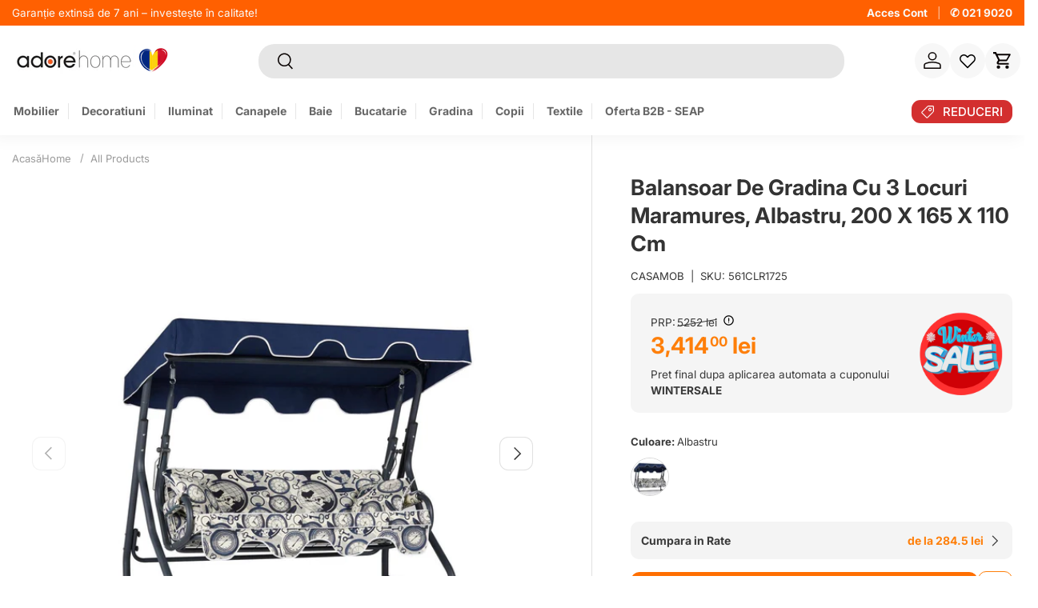

--- FILE ---
content_type: text/html; charset=utf-8
request_url: https://www.adorehome.ro/products/balansoar-de-gradina-cu-3-locuri-maramures-albastru-200-x-165-x-110-cm
body_size: 97739
content:
<!doctype html>
<html class="no-js" lang="ro-RO" dir="ltr">
  <head>
	<script id="pandectes-rules">   /* PANDECTES-GDPR: DO NOT MODIFY AUTO GENERATED CODE OF THIS SCRIPT */      window.PandectesSettings = {"store":{"id":35552395397,"plan":"premium","theme":"adore-2025-next/main","primaryLocale":"ro","adminMode":false,"headless":false,"storefrontRootDomain":"","checkoutRootDomain":"","storefrontAccessToken":""},"tsPublished":1764545436,"declaration":{"showPurpose":false,"showProvider":false,"declIntroText":"Folosim cookie-uri pentru a optimiza funcționalitatea site-ului web, pentru a analiza performanța și pentru a vă oferi o experiență personalizată. Unele cookie-uri sunt esențiale pentru ca site-ul să funcționeze și să funcționeze corect. Aceste cookie-uri nu pot fi dezactivate. În această fereastră vă puteți gestiona preferințele de cookie-uri.","showDateGenerated":true},"language":{"unpublished":[],"languageMode":"Single","fallbackLanguage":"ro","languageDetection":"browser","languagesSupported":[]},"texts":{"managed":{"headerText":{"ro":"Vă respectăm confidențialitatea"},"consentText":{"ro":"Știm, și nouă ne plac cookie-urile! 🍪 Folosim câteva pe site pentru ca experiența ta să fie cât mai plăcută. "},"linkText":{"ro":"Află mai multe"},"imprintText":{"ro":"Imprima"},"googleLinkText":{"ro":"Termenii de confidențialitate Google"},"allowButtonText":{"ro":"Accept"},"denyButtonText":{"ro":"Declin"},"dismissButtonText":{"ro":"Bine"},"leaveSiteButtonText":{"ro":"Părăsiți acest site"},"preferencesButtonText":{"ro":"Modifică setările"},"cookiePolicyText":{"ro":"Politica privind cookie-urile"},"preferencesPopupTitleText":{"ro":"Gestionați preferințele de consimțământ"},"preferencesPopupIntroText":{"ro":"Folosim cookie-uri pentru a optimiza funcționalitatea site-ului web, a analiza performanța și a vă oferi experiență personalizată. Unele cookie-uri sunt esențiale pentru ca site-ul web să funcționeze și să funcționeze corect. Aceste cookie-uri nu pot fi dezactivate. În această fereastră puteți gestiona preferința dvs. pentru cookie-uri."},"preferencesPopupSaveButtonText":{"ro":"Salvați preferințele"},"preferencesPopupCloseButtonText":{"ro":"Închide"},"preferencesPopupAcceptAllButtonText":{"ro":"Accepta toate"},"preferencesPopupRejectAllButtonText":{"ro":"Respingeți toate"},"cookiesDetailsText":{"ro":"Detalii despre cookie-uri"},"preferencesPopupAlwaysAllowedText":{"ro":"Mereu permis"},"accessSectionParagraphText":{"ro":"Aveți dreptul de a vă putea accesa datele în orice moment."},"accessSectionTitleText":{"ro":"Portabilitatea datelor"},"accessSectionAccountInfoActionText":{"ro":"Date personale"},"accessSectionDownloadReportActionText":{"ro":"Descarca toate"},"accessSectionGDPRRequestsActionText":{"ro":"Solicitări ale persoanei vizate"},"accessSectionOrdersRecordsActionText":{"ro":"Comenzi"},"rectificationSectionParagraphText":{"ro":"Aveți dreptul de a solicita actualizarea datelor dvs. ori de câte ori credeți că este adecvat."},"rectificationSectionTitleText":{"ro":"Rectificarea datelor"},"rectificationCommentPlaceholder":{"ro":"Descrieți ce doriți să fiți actualizat"},"rectificationCommentValidationError":{"ro":"Comentariul este obligatoriu"},"rectificationSectionEditAccountActionText":{"ro":"Solicitați o actualizare"},"erasureSectionTitleText":{"ro":"Dreptul de a fi uitat"},"erasureSectionParagraphText":{"ro":"Aveți dreptul să solicitați ștergerea tuturor datelor dvs. După aceea, nu veți mai putea accesa contul dvs."},"erasureSectionRequestDeletionActionText":{"ro":"Solicitați ștergerea datelor cu caracter personal"},"consentDate":{"ro":"Data consimțământului"},"consentId":{"ro":"ID de consimțământ"},"consentSectionChangeConsentActionText":{"ro":"Schimbați preferința de consimțământ"},"consentSectionConsentedText":{"ro":"Ați fost de acord cu politica de cookie-uri a acestui site web pe"},"consentSectionNoConsentText":{"ro":"Nu ați consimțit politica de cookie-uri a acestui site web."},"consentSectionTitleText":{"ro":"Consimțământul dumneavoastră pentru cookie-uri"},"consentStatus":{"ro":"Preferință de consimțământ"},"confirmationFailureMessage":{"ro":"Solicitarea dvs. nu a fost confirmată. Încercați din nou și dacă problema persistă, contactați proprietarul magazinului pentru asistență"},"confirmationFailureTitle":{"ro":"A apărut o problemă"},"confirmationSuccessMessage":{"ro":"Vom reveni în curând la cererea dvs."},"confirmationSuccessTitle":{"ro":"Solicitarea dvs. este confirmată"},"guestsSupportEmailFailureMessage":{"ro":"Solicitarea dvs. nu a fost trimisă. Încercați din nou și dacă problema persistă, contactați proprietarul magazinului pentru asistență."},"guestsSupportEmailFailureTitle":{"ro":"A apărut o problemă"},"guestsSupportEmailPlaceholder":{"ro":"Adresa de e-mail"},"guestsSupportEmailSuccessMessage":{"ro":"Dacă sunteți înregistrat ca client al acestui magazin, în curând veți primi un e-mail cu instrucțiuni despre cum să procedați."},"guestsSupportEmailSuccessTitle":{"ro":"Vă mulțumim pentru cererea dvs"},"guestsSupportEmailValidationError":{"ro":"E-mailul nu este valid"},"guestsSupportInfoText":{"ro":"Vă rugăm să vă conectați cu contul dvs. de client pentru a continua."},"submitButton":{"ro":"Trimite"},"submittingButton":{"ro":"Se trimite ..."},"cancelButton":{"ro":"Anulare"},"declIntroText":{"ro":"Folosim cookie-uri pentru a optimiza funcționalitatea site-ului web, pentru a analiza performanța și pentru a vă oferi o experiență personalizată. Unele cookie-uri sunt esențiale pentru ca site-ul să funcționeze și să funcționeze corect. Aceste cookie-uri nu pot fi dezactivate. În această fereastră vă puteți gestiona preferințele de cookie-uri."},"declName":{"ro":"Nume"},"declPurpose":{"ro":"Scop"},"declType":{"ro":"Tip"},"declRetention":{"ro":"Retenţie"},"declProvider":{"ro":"Furnizor"},"declFirstParty":{"ro":"First-party"},"declThirdParty":{"ro":"Terț"},"declSeconds":{"ro":"secunde"},"declMinutes":{"ro":"minute"},"declHours":{"ro":"ore"},"declDays":{"ro":"zile"},"declWeeks":{"ro":"săptămână(i)"},"declMonths":{"ro":"luni"},"declYears":{"ro":"ani"},"declSession":{"ro":"Sesiune"},"declDomain":{"ro":"Domeniu"},"declPath":{"ro":"cale"}},"categories":{"strictlyNecessaryCookiesTitleText":{"ro":"Cookie-uri strict necesare"},"strictlyNecessaryCookiesDescriptionText":{"ro":"Aceste cookie-uri sunt esențiale pentru a vă permite să vă deplasați pe site-ul web și să utilizați caracteristicile acestuia, cum ar fi accesarea zonelor securizate ale site-ului web. Site-ul web nu poate funcționa corect fără aceste cookie-uri."},"functionalityCookiesTitleText":{"ro":"Cookie-uri funcționale"},"functionalityCookiesDescriptionText":{"ro":"Aceste cookie-uri permit site-ului să ofere funcționalități și personalizare îmbunătățite. Acestea pot fi setate de noi sau de furnizori terți ale căror servicii le-am adăugat pe paginile noastre. Dacă nu permiteți aceste cookie-uri, este posibil ca unele sau toate aceste servicii să nu funcționeze corect."},"performanceCookiesTitleText":{"ro":"Cookie-uri de performanță"},"performanceCookiesDescriptionText":{"ro":"Aceste cookie-uri ne permit să monitorizăm și să îmbunătățim performanța site-ului nostru web. De exemplu, acestea ne permit să numărăm vizitele, să identificăm sursele de trafic și să vedem ce părți ale site-ului sunt cele mai populare."},"targetingCookiesTitleText":{"ro":"Cookie-uri de direcționare"},"targetingCookiesDescriptionText":{"ro":"Aceste cookie-uri pot fi setate prin intermediul site-ului nostru de către partenerii noștri publicitari. Acestea pot fi utilizate de acele companii pentru a-ți construi un profil al intereselor și pentru a-ți arăta reclame relevante pe alte site-uri. Nu stochează în mod direct informații personale, ci se bazează pe identificarea unică a browserului și a dispozitivului dvs. de internet. Dacă nu permiteți aceste cookie-uri, veți experimenta publicitate mai puțin direcționată."},"unclassifiedCookiesTitleText":{"ro":"Cookie-uri neclasificate"},"unclassifiedCookiesDescriptionText":{"ro":"Cookie-urile neclasificate sunt cookie-uri pe care suntem în curs de clasificare, împreună cu furnizorii de cookie-uri individuale."}},"auto":{}},"library":{"previewMode":false,"fadeInTimeout":0,"defaultBlocked":7,"showLink":true,"showImprintLink":false,"showGoogleLink":false,"enabled":true,"cookie":{"expiryDays":365,"secure":true,"domain":""},"dismissOnScroll":false,"dismissOnWindowClick":false,"dismissOnTimeout":false,"palette":{"popup":{"background":"#FFFFFF","backgroundForCalculations":{"a":1,"b":255,"g":255,"r":255},"text":"#000000"},"button":{"background":"#FF6F00","backgroundForCalculations":{"a":1,"b":0,"g":111,"r":255},"text":"#FFFFFF","textForCalculation":{"a":1,"b":255,"g":255,"r":255},"border":"transparent"}},"content":{"href":"https://www.adorehome.ro/pages/politica-de-cookies","imprintHref":"/","close":"&#10005;","target":"","logo":"<img class=\"cc-banner-logo\" style=\"max-height: 40px;\" src=\"https://cdn.shopify.com/s/files/1/0355/5239/5397/t/114/assets/pandectes-logo.png?v=1742199856\" alt=\"Cookie banner\" />"},"window":"<div role=\"dialog\" aria-label=\"{{header}}\" aria-describedby=\"cookieconsent:desc\" id=\"pandectes-banner\" class=\"cc-window-wrapper cc-overlay-wrapper\"><div class=\"pd-cookie-banner-window cc-window {{classes}}\">{{children}}</div></div>","compliance":{"custom":"<div class=\"cc-compliance cc-highlight\">{{preferences}}{{allow}}</div>"},"type":"custom","layouts":{"basic":"{{logo}}{{messagelink}}{{compliance}}"},"position":"overlay","theme":"classic","revokable":false,"animateRevokable":false,"revokableReset":false,"revokableLogoUrl":"https://cdn.shopify.com/s/files/1/0355/5239/5397/t/114/assets/pandectes-reopen-logo.png?v=1742199857","revokablePlacement":"bottom-left","revokableMarginHorizontal":15,"revokableMarginVertical":15,"static":false,"autoAttach":true,"hasTransition":true,"blacklistPage":[""],"elements":{"close":"<button aria-label=\"Închide\" type=\"button\" class=\"cc-close\">{{close}}</button>","dismiss":"<button type=\"button\" class=\"cc-btn cc-btn-decision cc-dismiss\">{{dismiss}}</button>","allow":"<button type=\"button\" class=\"cc-btn cc-btn-decision cc-allow\">{{allow}}</button>","deny":"<button type=\"button\" class=\"cc-btn cc-btn-decision cc-deny\">{{deny}}</button>","preferences":"<button type=\"button\" class=\"cc-btn cc-settings\" aria-controls=\"pd-cp-preferences\" onclick=\"Pandectes.fn.openPreferences()\">{{preferences}}</button>"}},"geolocation":{"auOnly":false,"brOnly":false,"caOnly":false,"chOnly":false,"euOnly":true,"jpOnly":false,"nzOnly":false,"thOnly":false,"zaOnly":false,"canadaOnly":false,"canadaLaw25":false,"canadaPipeda":false,"globalVisibility":false},"dsr":{"guestsSupport":false,"accessSectionDownloadReportAuto":false},"banner":{"resetTs":1710244207,"extraCss":"        .cc-banner-logo {max-width: 24em!important;}    @media(min-width: 768px) {.cc-window.cc-floating{max-width: 24em!important;width: 24em!important;}}    .cc-message, .pd-cookie-banner-window .cc-header, .cc-logo {text-align: left}    .cc-window-wrapper{z-index: 2147483647;-webkit-transition: opacity 1s ease;  transition: opacity 1s ease;}    .cc-window{z-index: 2147483647;font-family: inherit;}    .pd-cookie-banner-window .cc-header{font-family: inherit;}    .pd-cp-ui{font-family: inherit; background-color: #FFFFFF;color:#000000;}    button.pd-cp-btn, a.pd-cp-btn{background-color:#FF6F00;color:#FFFFFF!important;}    input + .pd-cp-preferences-slider{background-color: rgba(0, 0, 0, 0.3)}    .pd-cp-scrolling-section::-webkit-scrollbar{background-color: rgba(0, 0, 0, 0.3)}    input:checked + .pd-cp-preferences-slider{background-color: rgba(0, 0, 0, 1)}    .pd-cp-scrolling-section::-webkit-scrollbar-thumb {background-color: rgba(0, 0, 0, 1)}    .pd-cp-ui-close{color:#000000;}    .pd-cp-preferences-slider:before{background-color: #FFFFFF}    .pd-cp-title:before {border-color: #000000!important}    .pd-cp-preferences-slider{background-color:#000000}    .pd-cp-toggle{color:#000000!important}    @media(max-width:699px) {.pd-cp-ui-close-top svg {fill: #000000}}    .pd-cp-toggle:hover,.pd-cp-toggle:visited,.pd-cp-toggle:active{color:#000000!important}    .pd-cookie-banner-window {box-shadow: 0 0 18px rgb(0 0 0 / 20%);}  ","customJavascript":{},"showPoweredBy":false,"logoHeight":40,"revokableTrigger":false,"hybridStrict":false,"cookiesBlockedByDefault":"7","isActive":true,"implicitSavePreferences":false,"cookieIcon":false,"blockBots":false,"showCookiesDetails":true,"hasTransition":true,"blockingPage":false,"showOnlyLandingPage":false,"leaveSiteUrl":"https://www.google.com","linkRespectStoreLang":false},"cookies":{"0":[{"name":"secure_customer_sig","type":"http","domain":"www.adorehome.ro","path":"/","provider":"Shopify","firstParty":true,"retention":"1 year(s)","session":false,"expires":1,"unit":"declYears","purpose":{"ro":"Folosit în legătură cu autentificarea clientului."}},{"name":"localization","type":"http","domain":"www.adorehome.ro","path":"/","provider":"Shopify","firstParty":true,"retention":"1 year(s)","session":false,"expires":1,"unit":"declYears","purpose":{"ro":"Localizarea magazinului Shopify"}},{"name":"cart_currency","type":"http","domain":"www.adorehome.ro","path":"/","provider":"Shopify","firstParty":true,"retention":"2 ","session":false,"expires":2,"unit":"declSession","purpose":{"ro":"Cookie-ul este necesar pentru funcția securizată de checkout și plată de pe site. Această funcție este oferită de shopify.com."}},{"name":"_cmp_a","type":"http","domain":".adorehome.ro","path":"/","provider":"Shopify","firstParty":false,"retention":"1 day(s)","session":false,"expires":1,"unit":"declDays","purpose":{"ro":"Folosit pentru gestionarea setărilor de confidențialitate ale clienților."}},{"name":"keep_alive","type":"http","domain":"www.adorehome.ro","path":"/","provider":"Shopify","firstParty":true,"retention":"30 minute(s)","session":false,"expires":30,"unit":"declMinutes","purpose":{"ro":"Folosit în legătură cu localizarea cumpărătorului."}},{"name":"_tracking_consent","type":"http","domain":".adorehome.ro","path":"/","provider":"Shopify","firstParty":false,"retention":"1 year(s)","session":false,"expires":1,"unit":"declYears","purpose":{"ro":"Preferințe de urmărire."}},{"name":"_secure_session_id","type":"http","domain":"www.adorehome.ro","path":"/","provider":"Shopify","firstParty":true,"retention":"1 month(s)","session":false,"expires":1,"unit":"declMonths","purpose":{"ro":"Folosit în legătură cu navigarea printr-o vitrină."}},{"name":"_pandectes_gdpr","type":"http","domain":".www.adorehome.ro","path":"/","provider":"Pandectes","firstParty":true,"retention":"1 year(s)","session":false,"expires":1,"unit":"declYears","purpose":{"ro":"Folosit pentru funcționalitatea bannerului de consimțământ pentru cookie-uri."}},{"name":"cart","type":"http","domain":"www.adorehome.ro","path":"/","provider":"Shopify","firstParty":true,"retention":"1 month(s)","session":false,"expires":1,"unit":"declMonths","purpose":{"ro":"Necesar pentru funcționalitatea coșului de cumpărături de pe site."}},{"name":"cart_ts","type":"http","domain":"www.adorehome.ro","path":"/","provider":"Shopify","firstParty":true,"retention":"1 month(s)","session":false,"expires":1,"unit":"declMonths","purpose":{"ro":"Folosit în legătură cu checkout."}},{"name":"cart_sig","type":"http","domain":"www.adorehome.ro","path":"/","provider":"Shopify","firstParty":true,"retention":"1 month(s)","session":false,"expires":1,"unit":"declMonths","purpose":{"ro":"Analize Shopify."}}],"1":[{"name":"_pinterest_ct_ua","type":"http","domain":".ct.pinterest.com","path":"/","provider":"Pinterest","firstParty":false,"retention":"1 year(s)","session":false,"expires":1,"unit":"declYears","purpose":{"ro":"Folosit pentru a grupa acțiuni pe pagini."}},{"name":"wpm-domain-test","type":"http","domain":"ro","path":"/","provider":"Shopify","firstParty":false,"retention":"Session","session":true,"expires":1,"unit":"declSeconds","purpose":{"ro":"Folosit pentru a testa stocarea parametrilor despre produsele adăugate în coș sau moneda de plată"}},{"name":"wpm-domain-test","type":"http","domain":"adorehome.ro","path":"/","provider":"Shopify","firstParty":false,"retention":"Session","session":true,"expires":1,"unit":"declSeconds","purpose":{"ro":"Folosit pentru a testa stocarea parametrilor despre produsele adăugate în coș sau moneda de plată"}},{"name":"wpm-domain-test","type":"http","domain":"www.adorehome.ro","path":"/","provider":"Shopify","firstParty":true,"retention":"Session","session":true,"expires":1,"unit":"declSeconds","purpose":{"ro":"Folosit pentru a testa stocarea parametrilor despre produsele adăugate în coș sau moneda de plată"}},{"name":"_hjSessionUser_2858044","type":"http","domain":".adorehome.ro","path":"/","provider":"Hotjar","firstParty":false,"retention":"1 year(s)","session":false,"expires":1,"unit":"declYears","purpose":{"ro":""}},{"name":"_hjSession_2858044","type":"http","domain":".adorehome.ro","path":"/","provider":"Hotjar","firstParty":false,"retention":"30 minute(s)","session":false,"expires":30,"unit":"declMinutes","purpose":{"ro":""}},{"name":"_hjTLDTest","type":"http","domain":"adorehome.ro","path":"/","provider":"Hotjar","firstParty":false,"retention":"Session","session":true,"expires":1,"unit":"declSeconds","purpose":{"ro":""}}],"2":[{"name":"_shopify_y","type":"http","domain":".adorehome.ro","path":"/","provider":"Shopify","firstParty":false,"retention":"1 year(s)","session":false,"expires":1,"unit":"declYears","purpose":{"ro":"Analize Shopify."}},{"name":"_landing_page","type":"http","domain":".adorehome.ro","path":"/","provider":"Shopify","firstParty":false,"retention":"2 ","session":false,"expires":2,"unit":"declSession","purpose":{"ro":"Urmărește paginile de destinație."}},{"name":"_shopify_s","type":"http","domain":".adorehome.ro","path":"/","provider":"Shopify","firstParty":false,"retention":"30 minute(s)","session":false,"expires":30,"unit":"declMinutes","purpose":{"ro":"Analize Shopify."}},{"name":"_orig_referrer","type":"http","domain":".adorehome.ro","path":"/","provider":"Shopify","firstParty":false,"retention":"2 ","session":false,"expires":2,"unit":"declSession","purpose":{"ro":"Urmărește paginile de destinație."}},{"name":"_gat","type":"http","domain":".adorehome.ro","path":"/","provider":"Google","firstParty":false,"retention":"1 minute(s)","session":false,"expires":1,"unit":"declMinutes","purpose":{"ro":"Cookie-ul este plasat de Google Analytics pentru a filtra solicitările de la roboți."}},{"name":"_shopify_sa_t","type":"http","domain":".adorehome.ro","path":"/","provider":"Shopify","firstParty":false,"retention":"30 minute(s)","session":false,"expires":30,"unit":"declMinutes","purpose":{"ro":"Analize Shopify legate de marketing și recomandări."}},{"name":"_shopify_sa_p","type":"http","domain":".adorehome.ro","path":"/","provider":"Shopify","firstParty":false,"retention":"30 minute(s)","session":false,"expires":30,"unit":"declMinutes","purpose":{"ro":"Analize Shopify legate de marketing și recomandări."}},{"name":"_gid","type":"http","domain":".adorehome.ro","path":"/","provider":"Google","firstParty":false,"retention":"1 day(s)","session":false,"expires":1,"unit":"declDays","purpose":{"ro":"Cookie-ul este plasat de Google Analytics pentru a număra și urmări afișările de pagină."}},{"name":"_ga","type":"http","domain":".adorehome.ro","path":"/","provider":"Google","firstParty":false,"retention":"1 year(s)","session":false,"expires":1,"unit":"declYears","purpose":{"ro":"Cookie-ul este setat de Google Analytics cu funcționalitate necunoscută"}},{"name":"_shopify_s","type":"http","domain":"ro","path":"/","provider":"Shopify","firstParty":false,"retention":"Session","session":true,"expires":1,"unit":"declSeconds","purpose":{"ro":"Analize Shopify."}},{"name":"_boomr_clss","type":"html_local","domain":"https://www.adorehome.ro","path":"/","provider":"Shopify","firstParty":true,"retention":"Local Storage","session":false,"expires":1,"unit":"declYears","purpose":{"ro":"Folosit pentru a monitoriza și optimiza performanța magazinelor Shopify."}},{"name":"_ga_MKB0RE7NSJ","type":"http","domain":".adorehome.ro","path":"/","provider":"Google","firstParty":false,"retention":"1 year(s)","session":false,"expires":1,"unit":"declYears","purpose":{"ro":""}},{"name":"_gat_UA-162501463-1","type":"http","domain":".adorehome.ro","path":"/","provider":"Google","firstParty":false,"retention":"1 minute(s)","session":false,"expires":1,"unit":"declMinutes","purpose":{"ro":""}},{"name":"_shopify_s","type":"http","domain":"www.adorehome.ro","path":"/","provider":"Shopify","firstParty":true,"retention":"30 minute(s)","session":false,"expires":30,"unit":"declMinutes","purpose":{"ro":"Analize Shopify."}},{"name":"_shopify_sa_t","type":"http","domain":"www.adorehome.ro","path":"/","provider":"Shopify","firstParty":true,"retention":"30 minute(s)","session":false,"expires":30,"unit":"declMinutes","purpose":{"ro":"Analize Shopify legate de marketing și recomandări."}},{"name":"_shopify_sa_p","type":"http","domain":"www.adorehome.ro","path":"/","provider":"Shopify","firstParty":true,"retention":"30 minute(s)","session":false,"expires":30,"unit":"declMinutes","purpose":{"ro":"Analize Shopify legate de marketing și recomandări."}},{"name":"usb_previous_pathname","type":"http","domain":"www.adorehome.ro","path":"/","provider":"Hextom","firstParty":true,"retention":"Session","session":true,"expires":-55,"unit":"declYears","purpose":{"ro":"Folosit de Hextom pentru date statistice."}},{"name":"snize-recommendation","type":"http","domain":"www.adorehome.ro","path":"/","provider":"Searchanise","firstParty":true,"retention":"Session","session":true,"expires":-55,"unit":"declYears","purpose":{"ro":"Folosit pentru a urmări interacțiunea unui utilizator cu produsele din magazin, astfel încât site-ul web să vă poată afișa produse relevante."}},{"name":"_ga_YFB4X9P0L5","type":"http","domain":".adorehome.ro","path":"/","provider":"Google","firstParty":false,"retention":"1 year(s)","session":false,"expires":1,"unit":"declYears","purpose":{"ro":""}},{"name":"_ga_X4LZTFKH4L","type":"http","domain":".adorehome.ro","path":"/","provider":"Google","firstParty":false,"retention":"1 year(s)","session":false,"expires":1,"unit":"declYears","purpose":{"ro":""}}],"4":[{"name":"_gcl_au","type":"http","domain":".adorehome.ro","path":"/","provider":"Google","firstParty":false,"retention":"3 month(s)","session":false,"expires":3,"unit":"declMonths","purpose":{"ro":"Cookie-ul este plasat de Google Tag Manager pentru a urmări conversiile."}},{"name":"_fbp","type":"http","domain":".adorehome.ro","path":"/","provider":"Facebook","firstParty":false,"retention":"3 month(s)","session":false,"expires":3,"unit":"declMonths","purpose":{"ro":"Cookie-ul este plasat de Facebook pentru a urmări vizitele pe site-uri web."}},{"name":"__kla_id","type":"http","domain":"www.adorehome.ro","path":"/","provider":"Klaviyo","firstParty":true,"retention":"1 year(s)","session":false,"expires":1,"unit":"declYears","purpose":{"ro":"Urmărește când cineva dă clic printr-un e-mail Klaviyo către site-ul tău web"}},{"name":"_pin_unauth","type":"http","domain":".adorehome.ro","path":"/","provider":"Pinterest","firstParty":false,"retention":"1 year(s)","session":false,"expires":1,"unit":"declYears","purpose":{"ro":"Folosit pentru a grupa acțiuni pentru utilizatorii care nu pot fi identificați de Pinterest."}},{"name":"test_cookie","type":"http","domain":".doubleclick.net","path":"/","provider":"Google","firstParty":false,"retention":"15 minute(s)","session":false,"expires":15,"unit":"declMinutes","purpose":{"ro":"Pentru a măsura acțiunile vizitatorilor după ce aceștia fac clic dintr-o reclamă. Expiră după fiecare vizită."}},{"name":"IDE","type":"http","domain":".doubleclick.net","path":"/","provider":"Google","firstParty":false,"retention":"1 year(s)","session":false,"expires":1,"unit":"declYears","purpose":{"ro":"Pentru a măsura acțiunile vizitatorilor după ce aceștia fac clic dintr-o reclamă. Expiră după 1 an."}},{"name":"lastExternalReferrer","type":"html_local","domain":"https://www.adorehome.ro","path":"/","provider":"Facebook","firstParty":true,"retention":"Local Storage","session":false,"expires":1,"unit":"declYears","purpose":{"ro":"Detectează modul în care utilizatorul a ajuns pe site prin înregistrarea ultimei adrese URL."}},{"name":"lastExternalReferrerTime","type":"html_local","domain":"https://www.adorehome.ro","path":"/","provider":"Facebook","firstParty":true,"retention":"Local Storage","session":false,"expires":1,"unit":"declYears","purpose":{"ro":"Conține marcajul de timp al ultimei actualizări a cookie-ului lastExternalReferrer."}},{"name":"ar_debug","type":"http","domain":".pinterest.com","path":"/","provider":"Teads","firstParty":false,"retention":"1 year(s)","session":false,"expires":1,"unit":"declYears","purpose":{"ro":""}},{"name":"_pin_unauth","type":"http","domain":"www.adorehome.ro","path":"/","provider":"Pinterest","firstParty":true,"retention":"1 year(s)","session":false,"expires":1,"unit":"declYears","purpose":{"ro":"Folosit pentru a grupa acțiuni pentru utilizatorii care nu pot fi identificați de Pinterest."}},{"name":"_ttp","type":"http","domain":".tiktok.com","path":"/","provider":"TikTok","firstParty":false,"retention":"3 month(s)","session":false,"expires":3,"unit":"declMonths","purpose":{"ro":"Pentru a măsura și îmbunătăți performanța campaniilor dvs. publicitare și pentru a personaliza experiența utilizatorului (inclusiv reclamele) pe TikTok."}},{"name":"_tt_enable_cookie","type":"http","domain":".adorehome.ro","path":"/","provider":"TikTok","firstParty":false,"retention":"3 month(s)","session":false,"expires":3,"unit":"declMonths","purpose":{"ro":"Folosit pentru a identifica un vizitator."}},{"name":"_ttp","type":"http","domain":".adorehome.ro","path":"/","provider":"TikTok","firstParty":false,"retention":"3 month(s)","session":false,"expires":3,"unit":"declMonths","purpose":{"ro":"Pentru a măsura și îmbunătăți performanța campaniilor dvs. publicitare și pentru a personaliza experiența utilizatorului (inclusiv reclamele) pe TikTok."}},{"name":"tt_pixel_session_index","type":"html_session","domain":"https://www.adorehome.ro","path":"/","provider":"TikTok","firstParty":true,"retention":"Session","session":true,"expires":1,"unit":"declYears","purpose":{"ro":"Folosit de serviciul de rețele sociale, TikTok, pentru urmărirea utilizării serviciilor încorporate."}},{"name":"tt_appInfo","type":"html_session","domain":"https://www.adorehome.ro","path":"/","provider":"TikTok","firstParty":true,"retention":"Session","session":true,"expires":1,"unit":"declYears","purpose":{"ro":"Folosit de serviciul de rețele sociale, TikTok, pentru urmărirea utilizării serviciilor încorporate."}},{"name":"tt_sessionId","type":"html_session","domain":"https://www.adorehome.ro","path":"/","provider":"TikTok","firstParty":true,"retention":"Session","session":true,"expires":1,"unit":"declYears","purpose":{"ro":"Folosit de serviciul de rețele sociale, TikTok, pentru urmărirea utilizării serviciilor încorporate."}}],"8":[{"name":"__EC_TEST__","type":"http","domain":"event.2performant.com","path":"/events","provider":"Unknown","firstParty":false,"retention":"Session","session":true,"expires":-54,"unit":"declYears","purpose":{"ro":""}},{"name":"otCookieScanned","type":"http","domain":"www.adorehome.ro","path":"/","provider":"Unknown","firstParty":true,"retention":"1 day(s)","session":false,"expires":1,"unit":"declDays","purpose":{"ro":""}},{"name":"TawkConnectionTime","type":"http","domain":"www.adorehome.ro","path":"/","provider":"Unknown","firstParty":true,"retention":"Session","session":true,"expires":-54,"unit":"declYears","purpose":{"ro":""}},{"name":"twk_idm_key","type":"http","domain":"www.adorehome.ro","path":"/","provider":"Unknown","firstParty":true,"retention":"Session","session":true,"expires":-54,"unit":"declYears","purpose":{"ro":""}},{"name":"xtd_parent_url","type":"http","domain":"www.adorehome.ro","path":"/","provider":"Unknown","firstParty":true,"retention":"Session","session":true,"expires":1,"unit":"declSeconds","purpose":{"ro":""}},{"name":"CustomerHubStatus","type":"http","domain":"www.adorehome.ro","path":"/","provider":"Unknown","firstParty":true,"retention":"1 month(s)","session":false,"expires":1,"unit":"declMonths","purpose":{"ro":""}},{"name":"__EC_TEST__","type":"http","domain":"www.adorehome.ro","path":"/","provider":"Unknown","firstParty":true,"retention":"Session","session":true,"expires":1,"unit":"declSeconds","purpose":{"ro":""}},{"name":"all","type":"html_session","domain":"https://www.adorehome.ro","path":"/","provider":"Unknown","firstParty":true,"retention":"Session","session":true,"expires":1,"unit":"declYears","purpose":{"ro":""}},{"name":"is_eu","type":"html_session","domain":"https://www.adorehome.ro","path":"/","provider":"Unknown","firstParty":true,"retention":"Session","session":true,"expires":1,"unit":"declYears","purpose":{"ro":""}},{"name":"ecomsend_modal_limit83765","type":"http","domain":"www.adorehome.ro","path":"/","provider":"Unknown","firstParty":true,"retention":"1 day(s)","session":false,"expires":1,"unit":"declDays","purpose":{"ro":""}},{"name":"_kla_test","type":"html_local","domain":"https://www.adorehome.ro","path":"/","provider":"Unknown","firstParty":true,"retention":"Local Storage","session":false,"expires":1,"unit":"declYears","purpose":{"ro":""}},{"name":"__test__","type":"html_session","domain":"https://www.adorehome.ro","path":"/","provider":"Unknown","firstParty":true,"retention":"Session","session":true,"expires":1,"unit":"declYears","purpose":{"ro":""}},{"name":"_hjSessionStorageTest","type":"html_session","domain":"https://www.adorehome.ro","path":"/","provider":"Unknown","firstParty":true,"retention":"Session","session":true,"expires":1,"unit":"declYears","purpose":{"ro":""}},{"name":"_hjLocalStorageTest","type":"html_local","domain":"https://www.adorehome.ro","path":"/","provider":"Unknown","firstParty":true,"retention":"Local Storage","session":false,"expires":1,"unit":"declYears","purpose":{"ro":""}},{"name":"local-storage-test","type":"html_local","domain":"https://www.adorehome.ro","path":"/","provider":"Unknown","firstParty":true,"retention":"Local Storage","session":false,"expires":1,"unit":"declYears","purpose":{"ro":""}},{"name":"exist_test","type":"html_local","domain":"https://www.adorehome.ro","path":"/","provider":"Unknown","firstParty":true,"retention":"Local Storage","session":false,"expires":1,"unit":"declYears","purpose":{"ro":""}},{"name":"a","type":"html_local","domain":"https://event.2performant.com","path":"/","provider":"Unknown","firstParty":false,"retention":"Local Storage","session":false,"expires":1,"unit":"declYears","purpose":{"ro":""}},{"name":"a","type":"html_session","domain":"https://event.2performant.com","path":"/","provider":"Unknown","firstParty":false,"retention":"Session","session":true,"expires":1,"unit":"declYears","purpose":{"ro":""}},{"name":"ecomsend_expires_time83765","type":"html_local","domain":"https://www.adorehome.ro","path":"/","provider":"Unknown","firstParty":true,"retention":"Local Storage","session":false,"expires":1,"unit":"declYears","purpose":{"ro":""}},{"name":"pagead/1p-user-list/#","type":"html_session","domain":"https://www.google.ie","path":"/","provider":"Unknown","firstParty":false,"retention":"Session","session":true,"expires":1,"unit":"declYears","purpose":{"ro":""}},{"name":"pagead/1p-user-list/#","type":"html_session","domain":"https://www.google.com","path":"/","provider":"Unknown","firstParty":false,"retention":"Session","session":true,"expires":1,"unit":"declYears","purpose":{"ro":""}},{"name":"ads/ga-audiences","type":"html_session","domain":"https://www.google.ie","path":"/","provider":"Unknown","firstParty":false,"retention":"Session","session":true,"expires":1,"unit":"declYears","purpose":{"ro":""}},{"name":"pagead/1p-conversion/#","type":"html_session","domain":"https://www.google.ie","path":"/","provider":"Unknown","firstParty":false,"retention":"Session","session":true,"expires":1,"unit":"declYears","purpose":{"ro":""}},{"name":"TiPMix","type":"http","domain":".dashboard.wheelio-app.com","path":"/","provider":"Unknown","firstParty":false,"retention":"1 hour(s)","session":false,"expires":1,"unit":"declHours","purpose":{"ro":""}},{"name":"x-ms-routing-name","type":"http","domain":".dashboard.wheelio-app.com","path":"/","provider":"Unknown","firstParty":false,"retention":"1 hour(s)","session":false,"expires":1,"unit":"declHours","purpose":{"ro":""}},{"name":"wpm-test-cookie","type":"http","domain":"ro","path":"/","provider":"Unknown","firstParty":false,"retention":"Session","session":true,"expires":1,"unit":"declSeconds","purpose":{"ro":""}},{"name":"wpm-test-cookie","type":"http","domain":"adorehome.ro","path":"/","provider":"Unknown","firstParty":false,"retention":"Session","session":true,"expires":1,"unit":"declSeconds","purpose":{"ro":""}},{"name":"wpm-test-cookie","type":"http","domain":"www.adorehome.ro","path":"/","provider":"Unknown","firstParty":true,"retention":"Session","session":true,"expires":1,"unit":"declSeconds","purpose":{"ro":""}},{"name":"snize-recommendations-clicks","type":"html_local","domain":"https://www.adorehome.ro","path":"/","provider":"Unknown","firstParty":true,"retention":"Local Storage","session":false,"expires":1,"unit":"declYears","purpose":{"ro":""}},{"name":"snize-recommendations-added","type":"html_local","domain":"https://www.adorehome.ro","path":"/","provider":"Unknown","firstParty":true,"retention":"Local Storage","session":false,"expires":1,"unit":"declYears","purpose":{"ro":""}},{"name":"ClicksQueue","type":"html_local","domain":"https://www.adorehome.ro","path":"/","provider":"Unknown","firstParty":true,"retention":"Local Storage","session":false,"expires":1,"unit":"declYears","purpose":{"ro":""}},{"name":"SeStatisticSession","type":"html_local","domain":"https://www.adorehome.ro","path":"/","provider":"Unknown","firstParty":true,"retention":"Local Storage","session":false,"expires":1,"unit":"declYears","purpose":{"ro":""}},{"name":"ProductsSearch","type":"html_local","domain":"https://www.adorehome.ro","path":"/","provider":"Unknown","firstParty":true,"retention":"Local Storage","session":false,"expires":1,"unit":"declYears","purpose":{"ro":""}},{"name":"snize-cart-changed","type":"html_local","domain":"https://www.adorehome.ro","path":"/","provider":"Unknown","firstParty":true,"retention":"Local Storage","session":false,"expires":1,"unit":"declYears","purpose":{"ro":""}},{"name":"usb_payload","type":"html_session","domain":"https://www.adorehome.ro","path":"/","provider":"Unknown","firstParty":true,"retention":"Session","session":true,"expires":1,"unit":"declYears","purpose":{"ro":""}},{"name":"localstorage.test","type":"html_local","domain":"https://www.adorehome.ro","path":"/","provider":"Unknown","firstParty":true,"retention":"Local Storage","session":false,"expires":1,"unit":"declYears","purpose":{"ro":""}},{"name":"__webStorageTest__","type":"html_local","domain":"https://www.adorehome.ro","path":"/","provider":"Unknown","firstParty":true,"retention":"Local Storage","session":false,"expires":1,"unit":"declYears","purpose":{"ro":""}},{"name":"snize-current-product-id","type":"html_local","domain":"https://www.adorehome.ro","path":"/","provider":"Unknown","firstParty":true,"retention":"Local Storage","session":false,"expires":1,"unit":"declYears","purpose":{"ro":""}},{"name":"gtmBrowserId","type":"html_local","domain":"https://www.adorehome.ro","path":"/","provider":"Unknown","firstParty":true,"retention":"Local Storage","session":false,"expires":1,"unit":"declYears","purpose":{"ro":""}},{"name":"session-storage-test","type":"html_session","domain":"https://www.adorehome.ro","path":"/","provider":"Unknown","firstParty":true,"retention":"Session","session":true,"expires":1,"unit":"declYears","purpose":{"ro":""}},{"name":"snize-recent","type":"html_local","domain":"https://www.adorehome.ro","path":"/","provider":"Unknown","firstParty":true,"retention":"Local Storage","session":false,"expires":1,"unit":"declYears","purpose":{"ro":""}},{"name":"Personalization","type":"html_local","domain":"https://www.adorehome.ro","path":"/","provider":"Unknown","firstParty":true,"retention":"Local Storage","session":false,"expires":1,"unit":"declYears","purpose":{"ro":""}},{"name":"cc-shake-page-count","type":"html_session","domain":"https://www.adorehome.ro","path":"/","provider":"Unknown","firstParty":true,"retention":"Session","session":true,"expires":1,"unit":"declYears","purpose":{"ro":""}},{"name":"cc-recently-viewed","type":"html_local","domain":"https://www.adorehome.ro","path":"/","provider":"Unknown","firstParty":true,"retention":"Local Storage","session":false,"expires":1,"unit":"declYears","purpose":{"ro":""}},{"name":"snize_search_data","type":"html_local","domain":"https://www.adorehome.ro","path":"/","provider":"Unknown","firstParty":true,"retention":"Local Storage","session":false,"expires":1,"unit":"declYears","purpose":{"ro":""}}]},"blocker":{"isActive":true,"googleConsentMode":{"id":"","analyticsId":"","adwordsId":"","isActive":true,"adStorageCategory":4,"analyticsStorageCategory":2,"personalizationStorageCategory":1,"functionalityStorageCategory":1,"customEvent":true,"securityStorageCategory":0,"redactData":true,"urlPassthrough":false,"dataLayerProperty":"dataLayer","waitForUpdate":2000,"useNativeChannel":false},"facebookPixel":{"id":"","isActive":false,"ldu":false},"microsoft":{"isActive":false,"uetTags":""},"rakuten":{"isActive":false,"cmp":false,"ccpa":false},"klaviyoIsActive":false,"gpcIsActive":true,"clarity":{},"defaultBlocked":7,"patterns":{"whiteList":[],"blackList":{"1":["static.hotjar.com/c/hotjar"],"2":[],"4":["static.klaviyo.com|www.klaviyo.com|static-tracking.klaviyo.com|a.klaviyo.com","connect.facebook.net"],"8":[]},"iframesWhiteList":[],"iframesBlackList":{"1":[],"2":[],"4":[],"8":[]},"beaconsWhiteList":[],"beaconsBlackList":{"1":[],"2":[],"4":[],"8":[]}}}}      !function(){"use strict";window.PandectesRules=window.PandectesRules||{},window.PandectesRules.manualBlacklist={1:[],2:[],4:[]},window.PandectesRules.blacklistedIFrames={1:[],2:[],4:[]},window.PandectesRules.blacklistedCss={1:[],2:[],4:[]},window.PandectesRules.blacklistedBeacons={1:[],2:[],4:[]};const e="javascript/blocked",t=["US-CA","US-VA","US-CT","US-UT","US-CO","US-MT","US-TX","US-OR","US-IA","US-NE","US-NH","US-DE","US-NJ","US-TN","US-MN"],n=["AT","BE","BG","HR","CY","CZ","DK","EE","FI","FR","DE","GR","HU","IE","IT","LV","LT","LU","MT","NL","PL","PT","RO","SK","SI","ES","SE","GB","LI","NO","IS"];function a(e){return new RegExp(e.replace(/[/\\.+?$()]/g,"\\$&").replace("*","(.*)"))}const o=(e,t="log")=>{new URLSearchParams(window.location.search).get("log")&&console[t](`PandectesRules: ${e}`)};function s(e){const t=document.createElement("script");t.async=!0,t.src=e,document.head.appendChild(t)}const r=window.PandectesRulesSettings||window.PandectesSettings,i=function(){if(void 0!==window.dataLayer&&Array.isArray(window.dataLayer)){if(window.dataLayer.some((e=>"pandectes_full_scan"===e.event)))return!0}return!1}(),c=((e="_pandectes_gdpr")=>{const t=("; "+document.cookie).split("; "+e+"=");let n;if(t.length<2)n={};else{const e=t.pop().split(";");n=window.atob(e.shift())}const a=(e=>{try{return JSON.parse(e)}catch(e){return!1}})(n);return!1!==a?a:n})(),{banner:{isActive:d},blocker:{defaultBlocked:l,patterns:u}}=r,g=c&&null!==c.preferences&&void 0!==c.preferences?c.preferences:null,p=i?0:d?null===g?l:g:0,f={1:!(1&p),2:!(2&p),4:!(4&p)},{blackList:h,whiteList:w,iframesBlackList:y,iframesWhiteList:m,beaconsBlackList:b,beaconsWhiteList:k}=u,_={blackList:[],whiteList:[],iframesBlackList:{1:[],2:[],4:[],8:[]},iframesWhiteList:[],beaconsBlackList:{1:[],2:[],4:[],8:[]},beaconsWhiteList:[]};[1,2,4].map((e=>{f[e]||(_.blackList.push(...h[e].length?h[e].map(a):[]),_.iframesBlackList[e]=y[e].length?y[e].map(a):[],_.beaconsBlackList[e]=b[e].length?b[e].map(a):[])})),_.whiteList=w.length?w.map(a):[],_.iframesWhiteList=m.length?m.map(a):[],_.beaconsWhiteList=k.length?k.map(a):[];const v={scripts:[],iframes:{1:[],2:[],4:[]},beacons:{1:[],2:[],4:[]},css:{1:[],2:[],4:[]}},L=(t,n)=>t&&(!n||n!==e)&&(!_.blackList||_.blackList.some((e=>e.test(t))))&&(!_.whiteList||_.whiteList.every((e=>!e.test(t)))),S=(e,t)=>{const n=_.iframesBlackList[t],a=_.iframesWhiteList;return e&&(!n||n.some((t=>t.test(e))))&&(!a||a.every((t=>!t.test(e))))},C=(e,t)=>{const n=_.beaconsBlackList[t],a=_.beaconsWhiteList;return e&&(!n||n.some((t=>t.test(e))))&&(!a||a.every((t=>!t.test(e))))},A=new MutationObserver((e=>{for(let t=0;t<e.length;t++){const{addedNodes:n}=e[t];for(let e=0;e<n.length;e++){const t=n[e],a=t.dataset&&t.dataset.cookiecategory;if(1===t.nodeType&&"LINK"===t.tagName){const e=t.dataset&&t.dataset.href;if(e&&a)switch(a){case"functionality":case"C0001":v.css[1].push(e);break;case"performance":case"C0002":v.css[2].push(e);break;case"targeting":case"C0003":v.css[4].push(e)}}}}}));var $=new MutationObserver((t=>{for(let n=0;n<t.length;n++){const{addedNodes:a}=t[n];for(let t=0;t<a.length;t++){const n=a[t],s=n.src||n.dataset&&n.dataset.src,r=n.dataset&&n.dataset.cookiecategory;if(1===n.nodeType&&"IFRAME"===n.tagName){if(s){let e=!1;S(s,1)||"functionality"===r||"C0001"===r?(e=!0,v.iframes[1].push(s)):S(s,2)||"performance"===r||"C0002"===r?(e=!0,v.iframes[2].push(s)):(S(s,4)||"targeting"===r||"C0003"===r)&&(e=!0,v.iframes[4].push(s)),e&&(n.removeAttribute("src"),n.setAttribute("data-src",s))}}else if(1===n.nodeType&&"IMG"===n.tagName){if(s){let e=!1;C(s,1)?(e=!0,v.beacons[1].push(s)):C(s,2)?(e=!0,v.beacons[2].push(s)):C(s,4)&&(e=!0,v.beacons[4].push(s)),e&&(n.removeAttribute("src"),n.setAttribute("data-src",s))}}else if(1===n.nodeType&&"SCRIPT"===n.tagName){const t=n.type;let a=!1;if(L(s,t)?(o(`rule blocked: ${s}`),a=!0):s&&r?o(`manually blocked @ ${r}: ${s}`):r&&o(`manually blocked @ ${r}: inline code`),a){v.scripts.push([n,t]),n.type=e;const a=function(t){n.getAttribute("type")===e&&t.preventDefault(),n.removeEventListener("beforescriptexecute",a)};n.addEventListener("beforescriptexecute",a),n.parentElement&&n.parentElement.removeChild(n)}}}}}));const P=document.createElement,E={src:Object.getOwnPropertyDescriptor(HTMLScriptElement.prototype,"src"),type:Object.getOwnPropertyDescriptor(HTMLScriptElement.prototype,"type")};window.PandectesRules.unblockCss=e=>{const t=v.css[e]||[];t.length&&o(`Unblocking CSS for ${e}`),t.forEach((e=>{const t=document.querySelector(`link[data-href^="${e}"]`);t.removeAttribute("data-href"),t.href=e})),v.css[e]=[]},window.PandectesRules.unblockIFrames=e=>{const t=v.iframes[e]||[];t.length&&o(`Unblocking IFrames for ${e}`),_.iframesBlackList[e]=[],t.forEach((e=>{const t=document.querySelector(`iframe[data-src^="${e}"]`);t.removeAttribute("data-src"),t.src=e})),v.iframes[e]=[]},window.PandectesRules.unblockBeacons=e=>{const t=v.beacons[e]||[];t.length&&o(`Unblocking Beacons for ${e}`),_.beaconsBlackList[e]=[],t.forEach((e=>{const t=document.querySelector(`img[data-src^="${e}"]`);t.removeAttribute("data-src"),t.src=e})),v.beacons[e]=[]},window.PandectesRules.unblockInlineScripts=function(e){const t=1===e?"functionality":2===e?"performance":"targeting",n=document.querySelectorAll(`script[type="javascript/blocked"][data-cookiecategory="${t}"]`);o(`unblockInlineScripts: ${n.length} in ${t}`),n.forEach((function(e){const t=document.createElement("script");t.type="text/javascript",e.hasAttribute("src")?t.src=e.getAttribute("src"):t.textContent=e.textContent,document.head.appendChild(t),e.parentNode.removeChild(e)}))},window.PandectesRules.unblockInlineCss=function(e){const t=1===e?"functionality":2===e?"performance":"targeting",n=document.querySelectorAll(`link[data-cookiecategory="${t}"]`);o(`unblockInlineCss: ${n.length} in ${t}`),n.forEach((function(e){e.href=e.getAttribute("data-href")}))},window.PandectesRules.unblock=function(e){e.length<1?(_.blackList=[],_.whiteList=[],_.iframesBlackList=[],_.iframesWhiteList=[]):(_.blackList&&(_.blackList=_.blackList.filter((t=>e.every((e=>"string"==typeof e?!t.test(e):e instanceof RegExp?t.toString()!==e.toString():void 0))))),_.whiteList&&(_.whiteList=[..._.whiteList,...e.map((e=>{if("string"==typeof e){const t=".*"+a(e)+".*";if(_.whiteList.every((e=>e.toString()!==t.toString())))return new RegExp(t)}else if(e instanceof RegExp&&_.whiteList.every((t=>t.toString()!==e.toString())))return e;return null})).filter(Boolean)]));let t=0;[...v.scripts].forEach((([e,n],a)=>{if(function(e){const t=e.getAttribute("src");return _.blackList&&_.blackList.every((e=>!e.test(t)))||_.whiteList&&_.whiteList.some((e=>e.test(t)))}(e)){const o=document.createElement("script");for(let t=0;t<e.attributes.length;t++){let n=e.attributes[t];"src"!==n.name&&"type"!==n.name&&o.setAttribute(n.name,e.attributes[t].value)}o.setAttribute("src",e.src),o.setAttribute("type",n||"application/javascript"),document.head.appendChild(o),v.scripts.splice(a-t,1),t++}})),0==_.blackList.length&&0===_.iframesBlackList[1].length&&0===_.iframesBlackList[2].length&&0===_.iframesBlackList[4].length&&0===_.beaconsBlackList[1].length&&0===_.beaconsBlackList[2].length&&0===_.beaconsBlackList[4].length&&(o("Disconnecting observers"),$.disconnect(),A.disconnect())};const{store:{adminMode:T,headless:B,storefrontRootDomain:R,checkoutRootDomain:I,storefrontAccessToken:O},banner:{isActive:N},blocker:U}=r,{defaultBlocked:D}=U;N&&function(e){if(window.Shopify&&window.Shopify.customerPrivacy)return void e();let t=null;window.Shopify&&window.Shopify.loadFeatures&&window.Shopify.trackingConsent?e():t=setInterval((()=>{window.Shopify&&window.Shopify.loadFeatures&&(clearInterval(t),window.Shopify.loadFeatures([{name:"consent-tracking-api",version:"0.1"}],(t=>{t?o("Shopify.customerPrivacy API - failed to load"):(o(`shouldShowBanner() -> ${window.Shopify.trackingConsent.shouldShowBanner()} | saleOfDataRegion() -> ${window.Shopify.trackingConsent.saleOfDataRegion()}`),e())})))}),10)}((()=>{!function(){const e=window.Shopify.trackingConsent;if(!1!==e.shouldShowBanner()||null!==g||7!==D)try{const t=T&&!(window.Shopify&&window.Shopify.AdminBarInjector);let n={preferences:!(1&p)||i||t,analytics:!(2&p)||i||t,marketing:!(4&p)||i||t};B&&(n.headlessStorefront=!0,n.storefrontRootDomain=R?.length?R:window.location.hostname,n.checkoutRootDomain=I?.length?I:`checkout.${window.location.hostname}`,n.storefrontAccessToken=O?.length?O:""),e.firstPartyMarketingAllowed()===n.marketing&&e.analyticsProcessingAllowed()===n.analytics&&e.preferencesProcessingAllowed()===n.preferences||e.setTrackingConsent(n,(function(e){e&&e.error?o("Shopify.customerPrivacy API - failed to setTrackingConsent"):o(`setTrackingConsent(${JSON.stringify(n)})`)}))}catch(e){o("Shopify.customerPrivacy API - exception")}}(),function(){if(B){const e=window.Shopify.trackingConsent,t=e.currentVisitorConsent();if(navigator.globalPrivacyControl&&""===t.sale_of_data){const t={sale_of_data:!1,headlessStorefront:!0};t.storefrontRootDomain=R?.length?R:window.location.hostname,t.checkoutRootDomain=I?.length?I:`checkout.${window.location.hostname}`,t.storefrontAccessToken=O?.length?O:"",e.setTrackingConsent(t,(function(e){e&&e.error?o(`Shopify.customerPrivacy API - failed to setTrackingConsent({${JSON.stringify(t)})`):o(`setTrackingConsent(${JSON.stringify(t)})`)}))}}}()}));const M="[Pandectes :: Google Consent Mode debug]:";function j(...e){const t=e[0],n=e[1],a=e[2];if("consent"!==t)return"config"===t?"config":void 0;const{ad_storage:o,ad_user_data:s,ad_personalization:r,functionality_storage:i,analytics_storage:c,personalization_storage:d,security_storage:l}=a,u={Command:t,Mode:n,ad_storage:o,ad_user_data:s,ad_personalization:r,functionality_storage:i,analytics_storage:c,personalization_storage:d,security_storage:l};return console.table(u),"default"===n&&("denied"===o&&"denied"===s&&"denied"===r&&"denied"===i&&"denied"===c&&"denied"===d||console.warn(`${M} all types in a "default" command should be set to "denied" except for security_storage that should be set to "granted"`)),n}let z=!1,x=!1;function q(e){e&&("default"===e?(z=!0,x&&console.warn(`${M} "default" command was sent but there was already an "update" command before it.`)):"update"===e?(x=!0,z||console.warn(`${M} "update" command was sent but there was no "default" command before it.`)):"config"===e&&(z||console.warn(`${M} a tag read consent state before a "default" command was sent.`)))}const{banner:{isActive:F,hybridStrict:W},geolocation:{caOnly:H=!1,euOnly:G=!1,brOnly:J=!1,jpOnly:V=!1,thOnly:K=!1,chOnly:Z=!1,zaOnly:Y=!1,canadaOnly:X=!1,globalVisibility:Q=!0},blocker:{defaultBlocked:ee=7,googleConsentMode:{isActive:te,onlyGtm:ne=!1,id:ae="",analyticsId:oe="",adwordsId:se="",redactData:re,urlPassthrough:ie,adStorageCategory:ce,analyticsStorageCategory:de,functionalityStorageCategory:le,personalizationStorageCategory:ue,securityStorageCategory:ge,dataLayerProperty:pe="dataLayer",waitForUpdate:fe=0,useNativeChannel:he=!1,debugMode:we=!1}}}=r;function ye(){window[pe].push(arguments)}window[pe]=window[pe]||[];const me={hasInitialized:!1,useNativeChannel:!1,ads_data_redaction:!1,url_passthrough:!1,data_layer_property:"dataLayer",storage:{ad_storage:"granted",ad_user_data:"granted",ad_personalization:"granted",analytics_storage:"granted",functionality_storage:"granted",personalization_storage:"granted",security_storage:"granted"}};if(F&&te)if(we&&(be=pe||"dataLayer",window[be].forEach((e=>{q(j(...e))})),window[be].push=function(...e){return q(j(...e[0])),Array.prototype.push.apply(this,e)}),ne){const e="https://www.googletagmanager.com";if(ae.length){const t=ae.split(",");window[me.data_layer_property].push({"gtm.start":(new Date).getTime(),event:"gtm.js"});for(let n=0;n<t.length;n++){const a="dataLayer"!==me.data_layer_property?`&l=${me.data_layer_property}`:"";s(`${e}/gtm.js?id=${t[n].trim()}${a}`)}}}else{const e=0===(ee&ce)?"granted":"denied",a=0===(ee&de)?"granted":"denied",o=0===(ee&le)?"granted":"denied",r=0===(ee&ue)?"granted":"denied",i=0===(ee&ge)?"granted":"denied";me.hasInitialized=!0,me.useNativeChannel=he,me.url_passthrough=ie,me.ads_data_redaction="denied"===e&&re,me.storage.ad_storage=e,me.storage.ad_user_data=e,me.storage.ad_personalization=e,me.storage.analytics_storage=a,me.storage.functionality_storage=o,me.storage.personalization_storage=r,me.storage.security_storage=i,me.data_layer_property=pe||"dataLayer",ye("set","developer_id.dMTZkMj",!0),me.ads_data_redaction&&ye("set","ads_data_redaction",me.ads_data_redaction),me.url_passthrough&&ye("set","url_passthrough",me.url_passthrough),function(){const e=p!==ee?{wait_for_update:fe||500}:fe?{wait_for_update:fe}:{};Q&&!W?ye("consent","default",{...me.storage,...e}):(ye("consent","default",{...me.storage,...e,region:[...G||W?n:[],...H&&!W?t:[],...J&&!W?["BR"]:[],...V&&!W?["JP"]:[],...!1===X||W?[]:["CA"],...K&&!W?["TH"]:[],...Z&&!W?["CH"]:[],...Y&&!W?["ZA"]:[]]}),ye("consent","default",{ad_storage:"granted",ad_user_data:"granted",ad_personalization:"granted",analytics_storage:"granted",functionality_storage:"granted",personalization_storage:"granted",security_storage:"granted",...e}));if(null!==g){const e=0===(p&ce)?"granted":"denied",t=0===(p&de)?"granted":"denied",n=0===(p&le)?"granted":"denied",a=0===(p&ue)?"granted":"denied",o=0===(p&ge)?"granted":"denied";me.storage.ad_storage=e,me.storage.ad_user_data=e,me.storage.ad_personalization=e,me.storage.analytics_storage=t,me.storage.functionality_storage=n,me.storage.personalization_storage=a,me.storage.security_storage=o,ye("consent","update",me.storage)}ye("js",new Date);const a="https://www.googletagmanager.com";if(ae.length){const e=ae.split(",");window[me.data_layer_property].push({"gtm.start":(new Date).getTime(),event:"gtm.js"});for(let t=0;t<e.length;t++){const n="dataLayer"!==me.data_layer_property?`&l=${me.data_layer_property}`:"";s(`${a}/gtm.js?id=${e[t].trim()}${n}`)}}if(oe.length){const e=oe.split(",");for(let t=0;t<e.length;t++){const n=e[t].trim();n.length&&(s(`${a}/gtag/js?id=${n}`),ye("config",n,{send_page_view:!1}))}}if(se.length){const e=se.split(",");for(let t=0;t<e.length;t++){const n=e[t].trim();n.length&&(s(`${a}/gtag/js?id=${n}`),ye("config",n,{allow_enhanced_conversions:!0}))}}}()}var be;const{blocker:{klaviyoIsActive:ke,googleConsentMode:{adStorageCategory:_e}}}=r;ke&&window.addEventListener("PandectesEvent_OnConsent",(function(e){const{preferences:t}=e.detail;if(null!=t){const e=0===(t&_e)?"granted":"denied";void 0!==window.klaviyo&&window.klaviyo.isIdentified()&&window.klaviyo.push(["identify",{ad_personalization:e,ad_user_data:e}])}}));const{banner:{revokableTrigger:ve}}=r;ve&&(window.onload=async()=>{for await(let e of((e,t=1e3,n=1e4)=>{const a=new WeakMap;return{async*[Symbol.asyncIterator](){const o=Date.now();for(;Date.now()-o<n;){const n=document.querySelectorAll(e);for(const e of n)a.has(e)||(a.set(e,!0),yield e);await new Promise((e=>setTimeout(e,t)))}}}})('a[href*="#reopenBanner"]'))e.onclick=e=>{e.preventDefault(),window.Pandectes.fn.revokeConsent()}});const{banner:{isActive:Le},blocker:{defaultBlocked:Se=7,microsoft:{isActive:Ce,uetTags:Ae,dataLayerProperty:$e="uetq"}={isActive:!1,uetTags:"",dataLayerProperty:"uetq"},clarity:{isActive:Pe,id:Ee}={isActive:!1,id:""}}}=r,Te={hasInitialized:!1,data_layer_property:"uetq",storage:{ad_storage:"granted"}};if(Le&&Ce){if(function(e,t,n){const a=new Date;a.setTime(a.getTime()+24*n*60*60*1e3);const o="expires="+a.toUTCString();document.cookie=`${e}=${t}; ${o}; path=/; secure; samesite=strict`}("_uetmsdns","0",365),Ae.length){const e=Ae.split(",");for(let t=0;t<e.length;t++)e[t].trim().length&&Me(e[t])}const e=4&Se?"denied":"granted";if(Te.hasInitialized=!0,Te.storage.ad_storage=e,window[$e]=window[$e]||[],window[$e].push("consent","default",Te.storage),null!==g){const e=4&p?"denied":"granted";Te.storage.ad_storage=e,window[$e].push("consent","update",Te.storage)}}var Be,Re,Ie,Oe,Ne,Ue,De;function Me(e){const t=document.createElement("script");t.type="text/javascript",t.async=!0,t.src="//bat.bing.com/bat.js",t.onload=function(){const t={ti:e,cookieFlags:"SameSite=None;Secure"};t.q=window[$e],window[$e]=new UET(t),window[$e].push("pageLoad")},document.head.appendChild(t)}Pe&&Le&&(Ee.length&&(Be=window,Re=document,Oe="script",Ne=Ee,Be[Ie="clarity"]=Be[Ie]||function(){(Be[Ie].q=Be[Ie].q||[]).push(arguments)},(Ue=Re.createElement(Oe)).async=1,Ue.src="https://www.clarity.ms/tag/"+Ne,(De=Re.getElementsByTagName(Oe)[0]).parentNode.insertBefore(Ue,De)),window.addEventListener("PandectesEvent_OnConsent",(e=>{["new","revoke"].includes(e.detail?.consentType)&&"function"==typeof window.clarity&&(2&e.detail?.preferences?window.clarity("consent",!1):window.clarity("consent"))}))),window.PandectesRules.gcm=me;const{banner:{isActive:je},blocker:{isActive:ze}}=r;o(`Prefs: ${p} | Banner: ${je?"on":"off"} | Blocker: ${ze?"on":"off"}`);const xe=null===g&&/\/checkouts\//.test(window.location.pathname);0!==p&&!1===i&&ze&&!xe&&(o("Blocker will execute"),document.createElement=function(...t){if("script"!==t[0].toLowerCase())return P.bind?P.bind(document)(...t):P;const n=P.bind(document)(...t);try{Object.defineProperties(n,{src:{...E.src,set(t){L(t,n.type)&&E.type.set.call(this,e),E.src.set.call(this,t)}},type:{...E.type,get(){const t=E.type.get.call(this);return t===e||L(this.src,t)?null:t},set(t){const a=L(n.src,n.type)?e:t;E.type.set.call(this,a)}}}),n.setAttribute=function(t,a){if("type"===t){const t=L(n.src,n.type)?e:a;E.type.set.call(n,t)}else"src"===t?(L(a,n.type)&&E.type.set.call(n,e),E.src.set.call(n,a)):HTMLScriptElement.prototype.setAttribute.call(n,t,a)}}catch(e){console.warn("Yett: unable to prevent script execution for script src ",n.src,".\n",'A likely cause would be because you are using a third-party browser extension that monkey patches the "document.createElement" function.')}return n},$.observe(document.documentElement,{childList:!0,subtree:!0}),A.observe(document.documentElement,{childList:!0,subtree:!0}))}();
</script>
    <!-- End Google Tag Manager -->
    <!-- Added by AVADA SEO Suite -->
    <script>
  const avadaLightJsExclude = ['cdn.nfcube.com', 'assets/ecom.js', 'variant-title-king', 'linked_options_variants', 'smile-loader.js', 'smart-product-filter-search', 'rivo-loyalty-referrals', 'avada-cookie-consent', 'consentmo-gdpr', 'quinn', 'pandectes', 'https://cdn.judge.me/'];
  const avadaLightJsInclude = ['https://www.googletagmanager.com/', 'https://connect.facebook.net/', 'https://business-api.tiktok.com/', 'https://static.klaviyo.com/', 'https://cdn.hextom.com/', 'https://script.hotjar.com/', 'https://static.growave.io/', 'https://cdn.shopify.com/extensions/0dc6ab81-d507-487b-b569-b90fb986a728/hextom-sales-boost-39/assets/', 'https://analytics.tiktok.com/', 'https://www.clarity.ms/'];
  window.AVADA_SPEED_BLACKLIST = avadaLightJsInclude.map(item => new RegExp(item, 'i'));
  window.AVADA_SPEED_WHITELIST = avadaLightJsExclude.map(item => new RegExp(item, 'i'));
</script>

<script>
  const isSpeedUpEnable = !1754551877063 || Date.now() < 1754551877063;
  if (isSpeedUpEnable) {
    const avadaSpeedUp=1;
    if(isSpeedUpEnable) {
  function _0x55aa(_0x575858,_0x2fd0be){const _0x30a92f=_0x1cb5();return _0x55aa=function(_0x4e8b41,_0xcd1690){_0x4e8b41=_0x4e8b41-(0xb5e+0xd*0x147+-0x1b1a);let _0x1c09f7=_0x30a92f[_0x4e8b41];return _0x1c09f7;},_0x55aa(_0x575858,_0x2fd0be);}(function(_0x4ad4dc,_0x42545f){const _0x5c7741=_0x55aa,_0x323f4d=_0x4ad4dc();while(!![]){try{const _0x588ea5=parseInt(_0x5c7741(0x10c))/(0xb6f+-0x1853+0xce5)*(-parseInt(_0x5c7741(0x157))/(-0x2363*0x1+0x1dd4+0x591*0x1))+-parseInt(_0x5c7741(0x171))/(0x269b+-0xeb+-0xf*0x283)*(parseInt(_0x5c7741(0x116))/(0x2e1+0x1*0x17b3+-0x110*0x19))+-parseInt(_0x5c7741(0x147))/(-0x1489+-0x312*0x6+0x26fa*0x1)+-parseInt(_0x5c7741(0xfa))/(-0x744+0x1*0xb5d+-0x413)*(-parseInt(_0x5c7741(0x102))/(-0x1e87+0x9e*-0x16+0x2c22))+parseInt(_0x5c7741(0x136))/(0x1e2d+0x1498+-0x1a3*0x1f)+parseInt(_0x5c7741(0x16e))/(0x460+0x1d96+0x3*-0xb4f)*(-parseInt(_0x5c7741(0xe3))/(-0x9ca+-0x1*-0x93f+0x1*0x95))+parseInt(_0x5c7741(0xf8))/(-0x1f73*0x1+0x6*-0x510+0x3dde);if(_0x588ea5===_0x42545f)break;else _0x323f4d['push'](_0x323f4d['shift']());}catch(_0x5d6d7e){_0x323f4d['push'](_0x323f4d['shift']());}}}(_0x1cb5,-0x193549+0x5dc3*-0x31+-0x2f963*-0x13),(function(){const _0x5cb2b4=_0x55aa,_0x23f9e9={'yXGBq':function(_0x237aef,_0x385938){return _0x237aef!==_0x385938;},'XduVF':function(_0x21018d,_0x56ff60){return _0x21018d===_0x56ff60;},'RChnz':_0x5cb2b4(0xf4)+_0x5cb2b4(0xe9)+_0x5cb2b4(0x14a),'TAsuR':function(_0xe21eca,_0x33e114){return _0xe21eca%_0x33e114;},'EvLYw':function(_0x1326ad,_0x261d04){return _0x1326ad!==_0x261d04;},'nnhAQ':_0x5cb2b4(0x107),'swpMF':_0x5cb2b4(0x16d),'plMMu':_0x5cb2b4(0xe8)+_0x5cb2b4(0x135),'PqBPA':function(_0x2ba85c,_0x35b541){return _0x2ba85c<_0x35b541;},'NKPCA':_0x5cb2b4(0xfc),'TINqh':function(_0x4116e3,_0x3ffd02,_0x2c8722){return _0x4116e3(_0x3ffd02,_0x2c8722);},'BAueN':_0x5cb2b4(0x120),'NgloT':_0x5cb2b4(0x14c),'ThSSU':function(_0xeb212a,_0x4341c1){return _0xeb212a+_0x4341c1;},'lDDHN':function(_0x4a1a48,_0x45ebfb){return _0x4a1a48 instanceof _0x45ebfb;},'toAYB':function(_0xcf0fa9,_0xf5fa6a){return _0xcf0fa9 instanceof _0xf5fa6a;},'VMiyW':function(_0x5300e4,_0x44e0f4){return _0x5300e4(_0x44e0f4);},'iyhbw':_0x5cb2b4(0x119),'zuWfR':function(_0x19c3e4,_0x4ee6e8){return _0x19c3e4<_0x4ee6e8;},'vEmrv':function(_0xd798cf,_0x5ea2dd){return _0xd798cf!==_0x5ea2dd;},'yxERj':function(_0x24b03b,_0x5aa292){return _0x24b03b||_0x5aa292;},'MZpwM':_0x5cb2b4(0x110)+_0x5cb2b4(0x109)+'pt','IeUHK':function(_0x5a4c7e,_0x2edf70){return _0x5a4c7e-_0x2edf70;},'Idvge':function(_0x3b526e,_0x36b469){return _0x3b526e<_0x36b469;},'qRwfm':_0x5cb2b4(0x16b)+_0x5cb2b4(0xf1),'CvXDN':function(_0x4b4208,_0x1db216){return _0x4b4208<_0x1db216;},'acPIM':function(_0x7d44b7,_0x3020d2){return _0x7d44b7(_0x3020d2);},'MyLMO':function(_0x22d4b2,_0xe7a6a0){return _0x22d4b2<_0xe7a6a0;},'boDyh':function(_0x176992,_0x346381,_0xab7fc){return _0x176992(_0x346381,_0xab7fc);},'ZANXD':_0x5cb2b4(0x10f)+_0x5cb2b4(0x12a)+_0x5cb2b4(0x142),'CXwRZ':_0x5cb2b4(0x123)+_0x5cb2b4(0x15f),'AuMHM':_0x5cb2b4(0x161),'KUuFZ':_0x5cb2b4(0xe6),'MSwtw':_0x5cb2b4(0x13a),'ERvPB':_0x5cb2b4(0x134),'ycTDj':_0x5cb2b4(0x15b),'Tvhir':_0x5cb2b4(0x154)},_0x469be1=_0x23f9e9[_0x5cb2b4(0x153)],_0x36fe07={'blacklist':window[_0x5cb2b4(0x11f)+_0x5cb2b4(0x115)+'T'],'whitelist':window[_0x5cb2b4(0x11f)+_0x5cb2b4(0x13e)+'T']},_0x26516a={'blacklisted':[]},_0x34e4a6=(_0x2be2f5,_0x25b3b2)=>{const _0x80dd2=_0x5cb2b4;if(_0x2be2f5&&(!_0x25b3b2||_0x23f9e9[_0x80dd2(0x13b)](_0x25b3b2,_0x469be1))&&(!_0x36fe07[_0x80dd2(0x170)]||_0x36fe07[_0x80dd2(0x170)][_0x80dd2(0x151)](_0xa5c7cf=>_0xa5c7cf[_0x80dd2(0x12b)](_0x2be2f5)))&&(!_0x36fe07[_0x80dd2(0x165)]||_0x36fe07[_0x80dd2(0x165)][_0x80dd2(0x156)](_0x4e2570=>!_0x4e2570[_0x80dd2(0x12b)](_0x2be2f5)))&&_0x23f9e9[_0x80dd2(0xf7)](avadaSpeedUp,0x5*0x256+-0x1*0x66c+-0x542+0.5)&&_0x2be2f5[_0x80dd2(0x137)](_0x23f9e9[_0x80dd2(0xe7)])){const _0x413c89=_0x2be2f5[_0x80dd2(0x16c)];return _0x23f9e9[_0x80dd2(0xf7)](_0x23f9e9[_0x80dd2(0x11e)](_0x413c89,-0x1deb*-0x1+0xf13+-0x2cfc),0x1176+-0x78b*0x5+0x1441);}return _0x2be2f5&&(!_0x25b3b2||_0x23f9e9[_0x80dd2(0xed)](_0x25b3b2,_0x469be1))&&(!_0x36fe07[_0x80dd2(0x170)]||_0x36fe07[_0x80dd2(0x170)][_0x80dd2(0x151)](_0x3d689d=>_0x3d689d[_0x80dd2(0x12b)](_0x2be2f5)))&&(!_0x36fe07[_0x80dd2(0x165)]||_0x36fe07[_0x80dd2(0x165)][_0x80dd2(0x156)](_0x26a7b3=>!_0x26a7b3[_0x80dd2(0x12b)](_0x2be2f5)));},_0x11462f=function(_0x42927f){const _0x346823=_0x5cb2b4,_0x5426ae=_0x42927f[_0x346823(0x159)+'te'](_0x23f9e9[_0x346823(0x14e)]);return _0x36fe07[_0x346823(0x170)]&&_0x36fe07[_0x346823(0x170)][_0x346823(0x156)](_0x107b0d=>!_0x107b0d[_0x346823(0x12b)](_0x5426ae))||_0x36fe07[_0x346823(0x165)]&&_0x36fe07[_0x346823(0x165)][_0x346823(0x151)](_0x1e7160=>_0x1e7160[_0x346823(0x12b)](_0x5426ae));},_0x39299f=new MutationObserver(_0x45c995=>{const _0x21802a=_0x5cb2b4,_0x3bc801={'mafxh':function(_0x6f9c57,_0x229989){const _0x9d39b1=_0x55aa;return _0x23f9e9[_0x9d39b1(0xf7)](_0x6f9c57,_0x229989);},'SrchE':_0x23f9e9[_0x21802a(0xe2)],'pvjbV':_0x23f9e9[_0x21802a(0xf6)]};for(let _0x333494=-0x7d7+-0x893+0x106a;_0x23f9e9[_0x21802a(0x158)](_0x333494,_0x45c995[_0x21802a(0x16c)]);_0x333494++){const {addedNodes:_0x1b685b}=_0x45c995[_0x333494];for(let _0x2f087=0x1f03+0x84b+0x1*-0x274e;_0x23f9e9[_0x21802a(0x158)](_0x2f087,_0x1b685b[_0x21802a(0x16c)]);_0x2f087++){const _0x4e5bac=_0x1b685b[_0x2f087];if(_0x23f9e9[_0x21802a(0xf7)](_0x4e5bac[_0x21802a(0x121)],-0x1f3a+-0x1*0x1b93+-0x3*-0x139a)&&_0x23f9e9[_0x21802a(0xf7)](_0x4e5bac[_0x21802a(0x152)],_0x23f9e9[_0x21802a(0xe0)])){const _0x5d9a67=_0x4e5bac[_0x21802a(0x107)],_0x3fb522=_0x4e5bac[_0x21802a(0x16d)];if(_0x23f9e9[_0x21802a(0x103)](_0x34e4a6,_0x5d9a67,_0x3fb522)){_0x26516a[_0x21802a(0x160)+'d'][_0x21802a(0x128)]([_0x4e5bac,_0x4e5bac[_0x21802a(0x16d)]]),_0x4e5bac[_0x21802a(0x16d)]=_0x469be1;const _0x1e52da=function(_0x2c95ff){const _0x359b13=_0x21802a;if(_0x3bc801[_0x359b13(0x118)](_0x4e5bac[_0x359b13(0x159)+'te'](_0x3bc801[_0x359b13(0x166)]),_0x469be1))_0x2c95ff[_0x359b13(0x112)+_0x359b13(0x150)]();_0x4e5bac[_0x359b13(0xec)+_0x359b13(0x130)](_0x3bc801[_0x359b13(0xe4)],_0x1e52da);};_0x4e5bac[_0x21802a(0x12d)+_0x21802a(0x163)](_0x23f9e9[_0x21802a(0xf6)],_0x1e52da),_0x4e5bac[_0x21802a(0x12c)+_0x21802a(0x131)]&&_0x4e5bac[_0x21802a(0x12c)+_0x21802a(0x131)][_0x21802a(0x11a)+'d'](_0x4e5bac);}}}}});_0x39299f[_0x5cb2b4(0x105)](document[_0x5cb2b4(0x10b)+_0x5cb2b4(0x16a)],{'childList':!![],'subtree':!![]});const _0x2910a9=/[|\\{}()\[\]^$+*?.]/g,_0xa9f173=function(..._0x1baa33){const _0x3053cc=_0x5cb2b4,_0x2e6f61={'mMWha':function(_0x158c76,_0x5c404b){const _0x25a05c=_0x55aa;return _0x23f9e9[_0x25a05c(0xf7)](_0x158c76,_0x5c404b);},'BXirI':_0x23f9e9[_0x3053cc(0x141)],'COGok':function(_0x421bf7,_0x55453a){const _0x4fd417=_0x3053cc;return _0x23f9e9[_0x4fd417(0x167)](_0x421bf7,_0x55453a);},'XLSAp':function(_0x193984,_0x35c446){const _0x5bbecf=_0x3053cc;return _0x23f9e9[_0x5bbecf(0xed)](_0x193984,_0x35c446);},'EygRw':function(_0xfbb69c,_0x21b15d){const _0xe5c840=_0x3053cc;return _0x23f9e9[_0xe5c840(0x104)](_0xfbb69c,_0x21b15d);},'xZuNx':_0x23f9e9[_0x3053cc(0x139)],'SBUaW':function(_0x5739bf,_0x2c2fab){const _0x42cbb1=_0x3053cc;return _0x23f9e9[_0x42cbb1(0x172)](_0x5739bf,_0x2c2fab);},'EAoTR':function(_0x123b29,_0x5b29bf){const _0x2828d2=_0x3053cc;return _0x23f9e9[_0x2828d2(0x11d)](_0x123b29,_0x5b29bf);},'cdYdq':_0x23f9e9[_0x3053cc(0x14e)],'WzJcf':_0x23f9e9[_0x3053cc(0xe2)],'nytPK':function(_0x53f733,_0x4ad021){const _0x4f0333=_0x3053cc;return _0x23f9e9[_0x4f0333(0x148)](_0x53f733,_0x4ad021);},'oUrHG':_0x23f9e9[_0x3053cc(0x14d)],'dnxjX':function(_0xed6b5f,_0x573f55){const _0x57aa03=_0x3053cc;return _0x23f9e9[_0x57aa03(0x15a)](_0xed6b5f,_0x573f55);}};_0x23f9e9[_0x3053cc(0x15d)](_0x1baa33[_0x3053cc(0x16c)],-0x1a3*-0x9+-0xf9*0xb+-0x407*0x1)?(_0x36fe07[_0x3053cc(0x170)]=[],_0x36fe07[_0x3053cc(0x165)]=[]):(_0x36fe07[_0x3053cc(0x170)]&&(_0x36fe07[_0x3053cc(0x170)]=_0x36fe07[_0x3053cc(0x170)][_0x3053cc(0x106)](_0xa8e001=>_0x1baa33[_0x3053cc(0x156)](_0x4a8a28=>{const _0x2e425b=_0x3053cc;if(_0x2e6f61[_0x2e425b(0x111)](typeof _0x4a8a28,_0x2e6f61[_0x2e425b(0x155)]))return!_0xa8e001[_0x2e425b(0x12b)](_0x4a8a28);else{if(_0x2e6f61[_0x2e425b(0xeb)](_0x4a8a28,RegExp))return _0x2e6f61[_0x2e425b(0x145)](_0xa8e001[_0x2e425b(0xdf)](),_0x4a8a28[_0x2e425b(0xdf)]());}}))),_0x36fe07[_0x3053cc(0x165)]&&(_0x36fe07[_0x3053cc(0x165)]=[..._0x36fe07[_0x3053cc(0x165)],..._0x1baa33[_0x3053cc(0xff)](_0x4e4c02=>{const _0x7c755c=_0x3053cc;if(_0x23f9e9[_0x7c755c(0xf7)](typeof _0x4e4c02,_0x23f9e9[_0x7c755c(0x141)])){const _0x932437=_0x4e4c02[_0x7c755c(0xea)](_0x2910a9,_0x23f9e9[_0x7c755c(0x16f)]),_0x34e686=_0x23f9e9[_0x7c755c(0xf0)](_0x23f9e9[_0x7c755c(0xf0)]('.*',_0x932437),'.*');if(_0x36fe07[_0x7c755c(0x165)][_0x7c755c(0x156)](_0x21ef9a=>_0x21ef9a[_0x7c755c(0xdf)]()!==_0x34e686[_0x7c755c(0xdf)]()))return new RegExp(_0x34e686);}else{if(_0x23f9e9[_0x7c755c(0x117)](_0x4e4c02,RegExp)){if(_0x36fe07[_0x7c755c(0x165)][_0x7c755c(0x156)](_0x5a3f09=>_0x5a3f09[_0x7c755c(0xdf)]()!==_0x4e4c02[_0x7c755c(0xdf)]()))return _0x4e4c02;}}return null;})[_0x3053cc(0x106)](Boolean)]));const _0x3eeb55=document[_0x3053cc(0x11b)+_0x3053cc(0x10e)](_0x23f9e9[_0x3053cc(0xf0)](_0x23f9e9[_0x3053cc(0xf0)](_0x23f9e9[_0x3053cc(0x122)],_0x469be1),'"]'));for(let _0xf831f7=-0x21aa+-0x1793+0x393d*0x1;_0x23f9e9[_0x3053cc(0x14b)](_0xf831f7,_0x3eeb55[_0x3053cc(0x16c)]);_0xf831f7++){const _0x5868cb=_0x3eeb55[_0xf831f7];_0x23f9e9[_0x3053cc(0x132)](_0x11462f,_0x5868cb)&&(_0x26516a[_0x3053cc(0x160)+'d'][_0x3053cc(0x128)]([_0x5868cb,_0x23f9e9[_0x3053cc(0x14d)]]),_0x5868cb[_0x3053cc(0x12c)+_0x3053cc(0x131)][_0x3053cc(0x11a)+'d'](_0x5868cb));}let _0xdf8cd0=-0x17da+0x2461+-0xc87*0x1;[..._0x26516a[_0x3053cc(0x160)+'d']][_0x3053cc(0x10d)](([_0x226aeb,_0x33eaa7],_0xe33bca)=>{const _0x2aa7bf=_0x3053cc;if(_0x2e6f61[_0x2aa7bf(0x143)](_0x11462f,_0x226aeb)){const _0x41da0d=document[_0x2aa7bf(0x11c)+_0x2aa7bf(0x131)](_0x2e6f61[_0x2aa7bf(0x127)]);for(let _0x6784c7=0xd7b+-0xaa5+-0x2d6;_0x2e6f61[_0x2aa7bf(0x164)](_0x6784c7,_0x226aeb[_0x2aa7bf(0xe5)][_0x2aa7bf(0x16c)]);_0x6784c7++){const _0x4ca758=_0x226aeb[_0x2aa7bf(0xe5)][_0x6784c7];_0x2e6f61[_0x2aa7bf(0x12f)](_0x4ca758[_0x2aa7bf(0x133)],_0x2e6f61[_0x2aa7bf(0x13f)])&&_0x2e6f61[_0x2aa7bf(0x145)](_0x4ca758[_0x2aa7bf(0x133)],_0x2e6f61[_0x2aa7bf(0x100)])&&_0x41da0d[_0x2aa7bf(0xe1)+'te'](_0x4ca758[_0x2aa7bf(0x133)],_0x226aeb[_0x2aa7bf(0xe5)][_0x6784c7][_0x2aa7bf(0x12e)]);}_0x41da0d[_0x2aa7bf(0xe1)+'te'](_0x2e6f61[_0x2aa7bf(0x13f)],_0x226aeb[_0x2aa7bf(0x107)]),_0x41da0d[_0x2aa7bf(0xe1)+'te'](_0x2e6f61[_0x2aa7bf(0x100)],_0x2e6f61[_0x2aa7bf(0x101)](_0x33eaa7,_0x2e6f61[_0x2aa7bf(0x126)])),document[_0x2aa7bf(0x113)][_0x2aa7bf(0x146)+'d'](_0x41da0d),_0x26516a[_0x2aa7bf(0x160)+'d'][_0x2aa7bf(0x162)](_0x2e6f61[_0x2aa7bf(0x13d)](_0xe33bca,_0xdf8cd0),-0x105d*0x2+0x1*-0xeaa+0x2f65),_0xdf8cd0++;}}),_0x36fe07[_0x3053cc(0x170)]&&_0x23f9e9[_0x3053cc(0xf3)](_0x36fe07[_0x3053cc(0x170)][_0x3053cc(0x16c)],0x10f2+-0x1a42+0x951)&&_0x39299f[_0x3053cc(0x15c)]();},_0x4c2397=document[_0x5cb2b4(0x11c)+_0x5cb2b4(0x131)],_0x573f89={'src':Object[_0x5cb2b4(0x14f)+_0x5cb2b4(0xfd)+_0x5cb2b4(0x144)](HTMLScriptElement[_0x5cb2b4(0xf9)],_0x23f9e9[_0x5cb2b4(0x14e)]),'type':Object[_0x5cb2b4(0x14f)+_0x5cb2b4(0xfd)+_0x5cb2b4(0x144)](HTMLScriptElement[_0x5cb2b4(0xf9)],_0x23f9e9[_0x5cb2b4(0xe2)])};document[_0x5cb2b4(0x11c)+_0x5cb2b4(0x131)]=function(..._0x4db605){const _0x1480b5=_0x5cb2b4,_0x3a6982={'KNNxG':function(_0x32fa39,_0x2a57e4,_0x3cc08f){const _0x5ead12=_0x55aa;return _0x23f9e9[_0x5ead12(0x169)](_0x32fa39,_0x2a57e4,_0x3cc08f);}};if(_0x23f9e9[_0x1480b5(0x13b)](_0x4db605[-0x4*-0x376+0x4*0x2f+-0xe94][_0x1480b5(0x140)+'e'](),_0x23f9e9[_0x1480b5(0x139)]))return _0x4c2397[_0x1480b5(0x114)](document)(..._0x4db605);const _0x2f091d=_0x4c2397[_0x1480b5(0x114)](document)(..._0x4db605);try{Object[_0x1480b5(0xf2)+_0x1480b5(0x149)](_0x2f091d,{'src':{..._0x573f89[_0x1480b5(0x107)],'set'(_0x3ae2bc){const _0x5d6fdc=_0x1480b5;_0x3a6982[_0x5d6fdc(0x129)](_0x34e4a6,_0x3ae2bc,_0x2f091d[_0x5d6fdc(0x16d)])&&_0x573f89[_0x5d6fdc(0x16d)][_0x5d6fdc(0x10a)][_0x5d6fdc(0x125)](this,_0x469be1),_0x573f89[_0x5d6fdc(0x107)][_0x5d6fdc(0x10a)][_0x5d6fdc(0x125)](this,_0x3ae2bc);}},'type':{..._0x573f89[_0x1480b5(0x16d)],'get'(){const _0x436e9e=_0x1480b5,_0x4b63b9=_0x573f89[_0x436e9e(0x16d)][_0x436e9e(0xfb)][_0x436e9e(0x125)](this);if(_0x23f9e9[_0x436e9e(0xf7)](_0x4b63b9,_0x469be1)||_0x23f9e9[_0x436e9e(0x103)](_0x34e4a6,this[_0x436e9e(0x107)],_0x4b63b9))return null;return _0x4b63b9;},'set'(_0x174ea3){const _0x1dff57=_0x1480b5,_0xa2fd13=_0x23f9e9[_0x1dff57(0x103)](_0x34e4a6,_0x2f091d[_0x1dff57(0x107)],_0x2f091d[_0x1dff57(0x16d)])?_0x469be1:_0x174ea3;_0x573f89[_0x1dff57(0x16d)][_0x1dff57(0x10a)][_0x1dff57(0x125)](this,_0xa2fd13);}}}),_0x2f091d[_0x1480b5(0xe1)+'te']=function(_0x5b0870,_0x8c60d5){const _0xab22d4=_0x1480b5;if(_0x23f9e9[_0xab22d4(0xf7)](_0x5b0870,_0x23f9e9[_0xab22d4(0xe2)])||_0x23f9e9[_0xab22d4(0xf7)](_0x5b0870,_0x23f9e9[_0xab22d4(0x14e)]))_0x2f091d[_0x5b0870]=_0x8c60d5;else HTMLScriptElement[_0xab22d4(0xf9)][_0xab22d4(0xe1)+'te'][_0xab22d4(0x125)](_0x2f091d,_0x5b0870,_0x8c60d5);};}catch(_0x5a9461){console[_0x1480b5(0x168)](_0x23f9e9[_0x1480b5(0xef)],_0x5a9461);}return _0x2f091d;};const _0x5883c5=[_0x23f9e9[_0x5cb2b4(0xfe)],_0x23f9e9[_0x5cb2b4(0x13c)],_0x23f9e9[_0x5cb2b4(0xf5)],_0x23f9e9[_0x5cb2b4(0x15e)],_0x23f9e9[_0x5cb2b4(0x138)],_0x23f9e9[_0x5cb2b4(0x124)]],_0x4ab8d2=_0x5883c5[_0x5cb2b4(0xff)](_0x439d08=>{return{'type':_0x439d08,'listener':()=>_0xa9f173(),'options':{'passive':!![]}};});_0x4ab8d2[_0x5cb2b4(0x10d)](_0x4d3535=>{const _0x3882ab=_0x5cb2b4;document[_0x3882ab(0x12d)+_0x3882ab(0x163)](_0x4d3535[_0x3882ab(0x16d)],_0x4d3535[_0x3882ab(0xee)],_0x4d3535[_0x3882ab(0x108)]);});}()));function _0x1cb5(){const _0x15f8e0=['ault','some','tagName','CXwRZ','wheel','BXirI','every','6lYvYYX','PqBPA','getAttribu','IeUHK','touchstart','disconnect','Idvge','ERvPB','/blocked','blackliste','keydown','splice','stener','SBUaW','whitelist','SrchE','toAYB','warn','boDyh','ement','script[typ','length','type','346347wGqEBH','NgloT','blacklist','33OVoYHk','zuWfR','toString','NKPCA','setAttribu','swpMF','230EEqEiq','pvjbV','attributes','mousemove','RChnz','beforescri','y.com/exte','replace','COGok','removeEven','EvLYw','listener','ZANXD','ThSSU','e="','defineProp','MyLMO','cdn.shopif','MSwtw','plMMu','XduVF','22621984JRJQxz','prototype','8818116NVbcZr','get','SCRIPT','ertyDescri','AuMHM','map','WzJcf','nytPK','7kiZatp','TINqh','VMiyW','observe','filter','src','options','n/javascri','set','documentEl','478083wuqgQV','forEach','torAll','Avada cann','applicatio','mMWha','preventDef','head','bind','D_BLACKLIS','75496skzGVx','lDDHN','mafxh','script','removeChil','querySelec','createElem','vEmrv','TAsuR','AVADA_SPEE','string','nodeType','qRwfm','javascript','Tvhir','call','oUrHG','xZuNx','push','KNNxG','ot lazy lo','test','parentElem','addEventLi','value','EAoTR','tListener','ent','acPIM','name','touchmove','ptexecute','6968312SmqlIb','includes','ycTDj','iyhbw','touchend','yXGBq','KUuFZ','dnxjX','D_WHITELIS','cdYdq','toLowerCas','BAueN','ad script','EygRw','ptor','XLSAp','appendChil','4975500NoPAFA','yxERj','erties','nsions','CvXDN','\$&','MZpwM','nnhAQ','getOwnProp'];_0x1cb5=function(){return _0x15f8e0;};return _0x1cb5();}
}
    class LightJsLoader{constructor(e){this.jQs=[],this.listener=this.handleListener.bind(this,e),this.scripts=["default","defer","async"].reduce(((e,t)=>({...e,[t]:[]})),{});const t=this;e.forEach((e=>window.addEventListener(e,t.listener,{passive:!0})))}handleListener(e){const t=this;return e.forEach((e=>window.removeEventListener(e,t.listener))),"complete"===document.readyState?this.handleDOM():document.addEventListener("readystatechange",(e=>{if("complete"===e.target.readyState)return setTimeout(t.handleDOM.bind(t),1)}))}async handleDOM(){this.suspendEvent(),this.suspendJQuery(),this.findScripts(),this.preloadScripts();for(const e of Object.keys(this.scripts))await this.replaceScripts(this.scripts[e]);for(const e of["DOMContentLoaded","readystatechange"])await this.requestRepaint(),document.dispatchEvent(new Event("lightJS-"+e));document.lightJSonreadystatechange&&document.lightJSonreadystatechange();for(const e of["DOMContentLoaded","load"])await this.requestRepaint(),window.dispatchEvent(new Event("lightJS-"+e));await this.requestRepaint(),window.lightJSonload&&window.lightJSonload(),await this.requestRepaint(),this.jQs.forEach((e=>e(window).trigger("lightJS-jquery-load"))),window.dispatchEvent(new Event("lightJS-pageshow")),await this.requestRepaint(),window.lightJSonpageshow&&window.lightJSonpageshow()}async requestRepaint(){return new Promise((e=>requestAnimationFrame(e)))}findScripts(){document.querySelectorAll("script[type=lightJs]").forEach((e=>{e.hasAttribute("src")?e.hasAttribute("async")&&e.async?this.scripts.async.push(e):e.hasAttribute("defer")&&e.defer?this.scripts.defer.push(e):this.scripts.default.push(e):this.scripts.default.push(e)}))}preloadScripts(){const e=this,t=Object.keys(this.scripts).reduce(((t,n)=>[...t,...e.scripts[n]]),[]),n=document.createDocumentFragment();t.forEach((e=>{const t=e.getAttribute("src");if(!t)return;const s=document.createElement("link");s.href=t,s.rel="preload",s.as="script",n.appendChild(s)})),document.head.appendChild(n)}async replaceScripts(e){let t;for(;t=e.shift();)await this.requestRepaint(),new Promise((e=>{const n=document.createElement("script");[...t.attributes].forEach((e=>{"type"!==e.nodeName&&n.setAttribute(e.nodeName,e.nodeValue)})),t.hasAttribute("src")?(n.addEventListener("load",e),n.addEventListener("error",e)):(n.text=t.text,e()),t.parentNode.replaceChild(n,t)}))}suspendEvent(){const e={};[{obj:document,name:"DOMContentLoaded"},{obj:window,name:"DOMContentLoaded"},{obj:window,name:"load"},{obj:window,name:"pageshow"},{obj:document,name:"readystatechange"}].map((t=>function(t,n){function s(n){return e[t].list.indexOf(n)>=0?"lightJS-"+n:n}e[t]||(e[t]={list:[n],add:t.addEventListener,remove:t.removeEventListener},t.addEventListener=(...n)=>{n[0]=s(n[0]),e[t].add.apply(t,n)},t.removeEventListener=(...n)=>{n[0]=s(n[0]),e[t].remove.apply(t,n)})}(t.obj,t.name))),[{obj:document,name:"onreadystatechange"},{obj:window,name:"onpageshow"}].map((e=>function(e,t){let n=e[t];Object.defineProperty(e,t,{get:()=>n||function(){},set:s=>{e["lightJS"+t]=n=s}})}(e.obj,e.name)))}suspendJQuery(){const e=this;let t=window.jQuery;Object.defineProperty(window,"jQuery",{get:()=>t,set(n){if(!n||!n.fn||!e.jQs.includes(n))return void(t=n);n.fn.ready=n.fn.init.prototype.ready=e=>{e.bind(document)(n)};const s=n.fn.on;n.fn.on=n.fn.init.prototype.on=function(...e){if(window!==this[0])return s.apply(this,e),this;const t=e=>e.split(" ").map((e=>"load"===e||0===e.indexOf("load.")?"lightJS-jquery-load":e)).join(" ");return"string"==typeof e[0]||e[0]instanceof String?(e[0]=t(e[0]),s.apply(this,e),this):("object"==typeof e[0]&&Object.keys(e[0]).forEach((n=>{delete Object.assign(e[0],{[t(n)]:e[0][n]})[n]})),s.apply(this,e),this)},e.jQs.push(n),t=n}})}}
new LightJsLoader(["keydown","mousemove","touchend","touchmove","touchstart","wheel"]);
  }
</script>

    <!-- /Added by AVADA SEO Suite -->
    
    <meta
      property="og:image"
      content="https://cdn.shopify.com/s/files/1/0355/5239/5397/files/Adorehome_logo_8d8327fc-d23d-4323-9535-3b12184342bb.png"
    >

    
    <!-- Google Tag Manager -->
<script>(function(w,d,s,l,i){w[l]=w[l]||[];w[l].push({'gtm.start':
    new Date().getTime(),event:'gtm.js'});var f=d.getElementsByTagName(s)[0],
    j=d.createElement(s),dl=l!='dataLayer'?'&l='+l:'';j.async=true;j.src=
    'https://www.googletagmanager.com/gtm.js?id='+i+dl;f.parentNode.insertBefore(j,f);
})(window,document,'script','dataLayer','GTM-KCFZ452');

</script><meta charset="utf-8">
<meta name="viewport" content="width=device-width,initial-scale=1">
<title>Balansoar de gradina cu 3 locuri Maramures, Albastru, 200 x 165 x 110  &ndash; Adorehome</title><link rel="canonical" href="https://www.adorehome.ro/products/balansoar-de-gradina-cu-3-locuri-maramures-albastru-200-x-165-x-110-cm"><link rel="icon" href="//www.adorehome.ro/cdn/shop/files/adorehome_favicon.png?crop=center&height=48&v=1704291886&width=48" type="image/png">
  <link rel="apple-touch-icon" href="//www.adorehome.ro/cdn/shop/files/adorehome_favicon.png?crop=center&height=180&v=1704291886&width=180"><meta name="description" content="Cadru: 100% ALIMINIUM Material: 100% Textil impermeabil 18 Spumă DNS pentru ședere Țesătură ușor de curățat Capacitate: 240 kg Dimensiune scaun: Latime: 50 cm Inaltime: 160 cm Dimensiune totala: Latime: 200 cm Inaltime: 165 cm Adâncime: 110 cm Dimensiune scaun: Latime: 200 cm Inaltime: 165 cm Adâncime: 110 cm Pernă det"><meta property="og:site_name" content="Adorehome">
<meta property="og:url" content="https://www.adorehome.ro/products/balansoar-de-gradina-cu-3-locuri-maramures-albastru-200-x-165-x-110-cm">
<meta property="og:title" content="Balansoar de gradina cu 3 locuri Maramures, Albastru, 200 x 165 x 110 ">
<meta property="og:type" content="product">
<meta property="og:description" content="Cadru: 100% ALIMINIUM Material: 100% Textil impermeabil 18 Spumă DNS pentru ședere Țesătură ușor de curățat Capacitate: 240 kg Dimensiune scaun: Latime: 50 cm Inaltime: 160 cm Dimensiune totala: Latime: 200 cm Inaltime: 165 cm Adâncime: 110 cm Dimensiune scaun: Latime: 200 cm Inaltime: 165 cm Adâncime: 110 cm Pernă det"><meta property="og:image" content="http://www.adorehome.ro/cdn/shop/products/balansoar-de-gradina-cu-3-locuri-maramures-albastru-200-x-165-x-110-cm-adorehome-1.jpg?crop=center&height=1200&v=1716977865&width=1200">
  <meta property="og:image:secure_url" content="https://www.adorehome.ro/cdn/shop/products/balansoar-de-gradina-cu-3-locuri-maramures-albastru-200-x-165-x-110-cm-adorehome-1.jpg?crop=center&height=1200&v=1716977865&width=1200">
  <meta property="og:image:width" content="1500">
  <meta property="og:image:height" content="1000"><meta property="og:price:amount" content="3,414.00">
  <meta property="og:price:currency" content="RON"><meta name="twitter:card" content="summary_large_image">
<meta name="twitter:title" content="Balansoar de gradina cu 3 locuri Maramures, Albastru, 200 x 165 x 110 ">
<meta name="twitter:description" content="Cadru: 100% ALIMINIUM Material: 100% Textil impermeabil 18 Spumă DNS pentru ședere Țesătură ușor de curățat Capacitate: 240 kg Dimensiune scaun: Latime: 50 cm Inaltime: 160 cm Dimensiune totala: Latime: 200 cm Inaltime: 165 cm Adâncime: 110 cm Dimensiune scaun: Latime: 200 cm Inaltime: 165 cm Adâncime: 110 cm Pernă det">
<style data-shopify>
@font-face {
  font-family: Inter;
  font-weight: 400;
  font-style: normal;
  font-display: swap;
  src: url("//www.adorehome.ro/cdn/fonts/inter/inter_n4.b2a3f24c19b4de56e8871f609e73ca7f6d2e2bb9.woff2") format("woff2"),
       url("//www.adorehome.ro/cdn/fonts/inter/inter_n4.af8052d517e0c9ffac7b814872cecc27ae1fa132.woff") format("woff");
}
@font-face {
  font-family: Inter;
  font-weight: 700;
  font-style: normal;
  font-display: swap;
  src: url("//www.adorehome.ro/cdn/fonts/inter/inter_n7.02711e6b374660cfc7915d1afc1c204e633421e4.woff2") format("woff2"),
       url("//www.adorehome.ro/cdn/fonts/inter/inter_n7.6dab87426f6b8813070abd79972ceaf2f8d3b012.woff") format("woff");
}
@font-face {
  font-family: Inter;
  font-weight: 400;
  font-style: italic;
  font-display: swap;
  src: url("//www.adorehome.ro/cdn/fonts/inter/inter_i4.feae1981dda792ab80d117249d9c7e0f1017e5b3.woff2") format("woff2"),
       url("//www.adorehome.ro/cdn/fonts/inter/inter_i4.62773b7113d5e5f02c71486623cf828884c85c6e.woff") format("woff");
}
@font-face {
  font-family: Inter;
  font-weight: 700;
  font-style: italic;
  font-display: swap;
  src: url("//www.adorehome.ro/cdn/fonts/inter/inter_i7.b377bcd4cc0f160622a22d638ae7e2cd9b86ea4c.woff2") format("woff2"),
       url("//www.adorehome.ro/cdn/fonts/inter/inter_i7.7c69a6a34e3bb44fcf6f975857e13b9a9b25beb4.woff") format("woff");
}
@font-face {
  font-family: Inter;
  font-weight: 400;
  font-style: normal;
  font-display: swap;
  src: url("//www.adorehome.ro/cdn/fonts/inter/inter_n4.b2a3f24c19b4de56e8871f609e73ca7f6d2e2bb9.woff2") format("woff2"),
       url("//www.adorehome.ro/cdn/fonts/inter/inter_n4.af8052d517e0c9ffac7b814872cecc27ae1fa132.woff") format("woff");
}
@font-face {
  font-family: Inter;
  font-weight: 500;
  font-style: normal;
  font-display: swap;
  src: url("//www.adorehome.ro/cdn/fonts/inter/inter_n5.d7101d5e168594dd06f56f290dd759fba5431d97.woff2") format("woff2"),
       url("//www.adorehome.ro/cdn/fonts/inter/inter_n5.5332a76bbd27da00474c136abb1ca3cbbf259068.woff") format("woff");
}
:root {
        --bg-color: 255 255 255 / 1.0;
        --bg-color-og: 255 255 255 / 1.0;
        --heading-color: 51 51 51;
        --text-color: 58 58 58;
        --text-color-og: 58 58 58;
        --scrollbar-color: 58 58 58;
        --link-color: 51 51 51;
        --link-color-og: 51 51 51;
        --star-color: 255 214 16;--swatch-border-color-default: 216 216 216;
          --swatch-border-color-active: 157 157 157;
          --swatch-card-size: 20px;
          --swatch-variant-picker-size: 48px;--color-scheme-1-bg: 255 255 255 / 1.0;
        --color-scheme-1-grad: ;
        --color-scheme-1-heading: 51 51 51;
        --color-scheme-1-text: 58 58 58;
        --color-scheme-1-btn-bg: 255 111 0;
        --color-scheme-1-btn-text: 255 255 255;
        --color-scheme-1-btn-bg-hover: 255 142 53;--color-scheme-2-bg: 34 34 34 / 1.0;
        --color-scheme-2-grad: linear-gradient(320deg, rgba(30, 20, 7, 1) 7%, rgba(203, 68, 194, 1) 52%, rgba(255, 201, 104, 1) 87%);
        --color-scheme-2-heading: 255 255 255;
        --color-scheme-2-text: 255 255 255;
        --color-scheme-2-btn-bg: 255 111 0;
        --color-scheme-2-btn-text: 255 255 255;
        --color-scheme-2-btn-bg-hover: 255 142 53;--color-scheme-3-bg: 255 111 0 / 1.0;
        --color-scheme-3-grad: ;
        --color-scheme-3-heading: 255 255 255;
        --color-scheme-3-text: 249 249 249;
        --color-scheme-3-btn-bg: 255 111 0;
        --color-scheme-3-btn-text: 255 255 255;
        --color-scheme-3-btn-bg-hover: 255 142 53;

        --drawer-bg-color: 255 255 255 / 1.0;
        --drawer-text-color: 34 34 34;

        --panel-bg-color: 249 249 249 / 1.0;
        --panel-heading-color: 34 34 34;
        --panel-text-color: 13 12 12;

        --in-stock-text-color: 44 126 63;
        --low-stock-text-color: 44 126 63;
        --very-low-stock-text-color: 44 126 63;
        --no-stock-text-color: 119 119 119;
        --no-stock-backordered-text-color: 44 126 63;

        --error-bg-color: 255 193 193;
        --error-text-color: 216 51 103;
        --success-bg-color: 200 230 201;
        --success-text-color: 56 142 60;
        --info-bg-color: 187 222 251;
        --info-text-color: 26 102 210;

        --heading-font-family: Inter, sans-serif;
        --heading-font-style: normal;
        --heading-font-weight: 400;
        --heading-scale-start: 2;

        --navigation-font-family: Inter, sans-serif;
        --navigation-font-style: normal;
        --navigation-font-weight: 500;
        --heading-text-transform: uppercase;
--subheading-text-transform: none;
        --body-font-family: Inter, sans-serif;
        --body-font-style: normal;
        --body-font-weight: 400;
        --body-font-size: 15;

        --section-gap: 32;
        --heading-gap: calc(8 * var(--space-unit));--heading-gap: calc(6 * var(--space-unit));--grid-column-gap: 20px;--btn-bg-color: 255 111 0;
        --btn-bg-hover-color: 255 142 53;
        --btn-text-color: 255 255 255;
        --btn-bg-color-og: 255 111 0;
        --btn-text-color-og: 255 255 255;
        --btn-alt-bg-color: 255 255 255;
        --btn-alt-bg-alpha: 1.0;
        --btn-alt-text-color: 255 111 0;
        --btn-border-width: 1px;
        --btn-padding-y: 12px;

        
        --btn-border-radius: 11px;
        

        --btn-lg-border-radius: 50%;
        --btn-icon-border-radius: 50%;
        --input-with-btn-inner-radius: var(--btn-border-radius);
        --btn-text-transform: uppercase;

        --input-bg-color: 255 255 255 / 1.0;
        --input-text-color: 58 58 58;
        --input-border-width: 1px;
        --input-border-radius: 10px;
        --textarea-border-radius: 10px;
        --input-border-radius: 11px;
        --input-bg-color-diff-3: #f7f7f7;
        --input-bg-color-diff-6: #f0f0f0;

        --modal-border-radius: 4px;
        --modal-overlay-color: 0 0 0;
        --modal-overlay-opacity: 0.4;
        --drawer-border-radius: 4px;
        --overlay-border-radius: 4px;--sale-label-bg-color: 35 31 32;
        --sale-label-text-color: 255 255 255;--sold-out-label-bg-color: 35 5 13;
        --sold-out-label-text-color: 255 255 255;--new-label-bg-color: 255 214 16;
        --new-label-text-color: 9 3 2;--preorder-label-bg-color: 103 170 249;
        --preorder-label-text-color: 255 255 255;

        --page-width: 1590px;
        --gutter-sm: 20px;
        --gutter-md: 32px;
        --gutter-lg: 64px;

        --payment-terms-bg-color: #ffffff;

        --coll-card-bg-color: #ffffff;
        --coll-card-border-color: rgba(0,0,0,0);
          
            --aos-animate-duration: 0.6s;
          

          
            --aos-min-width: 0;
          
        

        --reading-width: 48em;
      }

      @media (max-width: 769px) {
        :root {
          --reading-width: 36em;
        }
      }</style>

    <link rel="stylesheet" href="//www.adorehome.ro/cdn/shop/t/114/assets/main.css?v=101511639643862905351742199853">
    <script src="//www.adorehome.ro/cdn/shop/t/114/assets/main.js?v=115873912469483056081742199854" defer="defer"></script><link
        rel="preload"
        href="//www.adorehome.ro/cdn/fonts/inter/inter_n4.b2a3f24c19b4de56e8871f609e73ca7f6d2e2bb9.woff2"
        as="font"
        type="font/woff2"
        crossorigin
        fetchpriority="high"
      ><link
        rel="preload"
        href="//www.adorehome.ro/cdn/fonts/inter/inter_n4.b2a3f24c19b4de56e8871f609e73ca7f6d2e2bb9.woff2"
        as="font"
        type="font/woff2"
        crossorigin
        fetchpriority="high"
      ><link rel="stylesheet" href="//www.adorehome.ro/cdn/shop/t/114/assets/swatches.css?v=27707403965826355701742199857" media="print" onload="this.media='all'">
      <noscript><link rel="stylesheet" href="//www.adorehome.ro/cdn/shop/t/114/assets/swatches.css?v=27707403965826355701742199857"></noscript><script>window.performance && window.performance.mark && window.performance.mark('shopify.content_for_header.start');</script><meta id="shopify-digital-wallet" name="shopify-digital-wallet" content="/35552395397/digital_wallets/dialog">
<meta name="shopify-checkout-api-token" content="f2fbe5e8a87ff8e855ced2fae26cd3ac">
<link rel="alternate" type="application/json+oembed" href="https://www.adorehome.ro/products/balansoar-de-gradina-cu-3-locuri-maramures-albastru-200-x-165-x-110-cm.oembed">
<script async="async" src="/checkouts/internal/preloads.js?locale=ro-RO"></script>
<script id="apple-pay-shop-capabilities" type="application/json">{"shopId":35552395397,"countryCode":"RO","currencyCode":"RON","merchantCapabilities":["supports3DS"],"merchantId":"gid:\/\/shopify\/Shop\/35552395397","merchantName":"Adorehome","requiredBillingContactFields":["postalAddress","email","phone"],"requiredShippingContactFields":["postalAddress","email","phone"],"shippingType":"shipping","supportedNetworks":["visa","maestro","masterCard"],"total":{"type":"pending","label":"Adorehome","amount":"1.00"},"shopifyPaymentsEnabled":true,"supportsSubscriptions":true}</script>
<script id="shopify-features" type="application/json">{"accessToken":"f2fbe5e8a87ff8e855ced2fae26cd3ac","betas":["rich-media-storefront-analytics"],"domain":"www.adorehome.ro","predictiveSearch":true,"shopId":35552395397,"locale":"ro"}</script>
<script>var Shopify = Shopify || {};
Shopify.shop = "adoremobila.myshopify.com";
Shopify.locale = "ro-RO";
Shopify.currency = {"active":"RON","rate":"1.0"};
Shopify.country = "RO";
Shopify.theme = {"name":"adore-2025-next\/main","id":180525105501,"schema_name":"Enterprise","schema_version":"1.3.1","theme_store_id":null,"role":"main"};
Shopify.theme.handle = "null";
Shopify.theme.style = {"id":null,"handle":null};
Shopify.cdnHost = "www.adorehome.ro/cdn";
Shopify.routes = Shopify.routes || {};
Shopify.routes.root = "/";</script>
<script type="module">!function(o){(o.Shopify=o.Shopify||{}).modules=!0}(window);</script>
<script>!function(o){function n(){var o=[];function n(){o.push(Array.prototype.slice.apply(arguments))}return n.q=o,n}var t=o.Shopify=o.Shopify||{};t.loadFeatures=n(),t.autoloadFeatures=n()}(window);</script>
<script id="shop-js-analytics" type="application/json">{"pageType":"product"}</script>
<script defer="defer" async type="module" src="//www.adorehome.ro/cdn/shopifycloud/shop-js/modules/v2/client.init-shop-cart-sync_Ku7pxOD5.ro-RO.esm.js"></script>
<script defer="defer" async type="module" src="//www.adorehome.ro/cdn/shopifycloud/shop-js/modules/v2/chunk.common_DEpc49PK.esm.js"></script>
<script defer="defer" async type="module" src="//www.adorehome.ro/cdn/shopifycloud/shop-js/modules/v2/chunk.modal_CI_SpRBE.esm.js"></script>
<script type="module">
  await import("//www.adorehome.ro/cdn/shopifycloud/shop-js/modules/v2/client.init-shop-cart-sync_Ku7pxOD5.ro-RO.esm.js");
await import("//www.adorehome.ro/cdn/shopifycloud/shop-js/modules/v2/chunk.common_DEpc49PK.esm.js");
await import("//www.adorehome.ro/cdn/shopifycloud/shop-js/modules/v2/chunk.modal_CI_SpRBE.esm.js");

  window.Shopify.SignInWithShop?.initShopCartSync?.({"fedCMEnabled":true,"windoidEnabled":true});

</script>
<script>(function() {
  var isLoaded = false;
  function asyncLoad() {
    if (isLoaded) return;
    isLoaded = true;
    var urls = ["https:\/\/seo.apps.avada.io\/scripttag\/avada-seo-installed.js?shop=adoremobila.myshopify.com","https:\/\/cdn1.avada.io\/flying-pages\/module.js?shop=adoremobila.myshopify.com","https:\/\/cdn-bundler.nice-team.net\/app\/js\/bundler.js?shop=adoremobila.myshopify.com","\/\/cdn.shopify.com\/proxy\/b0cb981d75222fd54a8789085538ce679bc6d1ca4dfd76de980d282da074ece8\/s.pandect.es\/scripts\/pandectes-core.js?shop=adoremobila.myshopify.com\u0026sp-cache-control=cHVibGljLCBtYXgtYWdlPTkwMA","\/\/searchanise-ef84.kxcdn.com\/widgets\/shopify\/init.js?a=4g4o0L8p5x\u0026shop=adoremobila.myshopify.com"];
    for (var i = 0; i < urls.length; i++) {
      var s = document.createElement('script');
      if ((!1754551877063 || Date.now() < 1754551877063) &&
      (!window.AVADA_SPEED_BLACKLIST || window.AVADA_SPEED_BLACKLIST.some(pattern => pattern.test(s))) &&
      (!window.AVADA_SPEED_WHITELIST || window.AVADA_SPEED_WHITELIST.every(pattern => !pattern.test(s)))) s.type = 'lightJs'; else s.type = 'text/javascript';
      s.async = true;
      s.src = urls[i];
      var x = document.getElementsByTagName('script')[0];
      x.parentNode.insertBefore(s, x);
    }
  };
  if(window.attachEvent) {
    window.attachEvent('onload', asyncLoad);
  } else {
    window.addEventListener('load', asyncLoad, false);
  }
})();</script>
<script id="__st">var __st={"a":35552395397,"offset":7200,"reqid":"4efc1165-4b84-401b-b9b2-8312a6002cc6-1769907770","pageurl":"www.adorehome.ro\/products\/balansoar-de-gradina-cu-3-locuri-maramures-albastru-200-x-165-x-110-cm","u":"bd2c3819d6bd","p":"product","rtyp":"product","rid":6687628787845};</script>
<script>window.ShopifyPaypalV4VisibilityTracking = true;</script>
<script id="captcha-bootstrap">!function(){'use strict';const t='contact',e='account',n='new_comment',o=[[t,t],['blogs',n],['comments',n],[t,'customer']],c=[[e,'customer_login'],[e,'guest_login'],[e,'recover_customer_password'],[e,'create_customer']],r=t=>t.map((([t,e])=>`form[action*='/${t}']:not([data-nocaptcha='true']) input[name='form_type'][value='${e}']`)).join(','),a=t=>()=>t?[...document.querySelectorAll(t)].map((t=>t.form)):[];function s(){const t=[...o],e=r(t);return a(e)}const i='password',u='form_key',d=['recaptcha-v3-token','g-recaptcha-response','h-captcha-response',i],f=()=>{try{return window.sessionStorage}catch{return}},m='__shopify_v',_=t=>t.elements[u];function p(t,e,n=!1){try{const o=window.sessionStorage,c=JSON.parse(o.getItem(e)),{data:r}=function(t){const{data:e,action:n}=t;return t[m]||n?{data:e,action:n}:{data:t,action:n}}(c);for(const[e,n]of Object.entries(r))t.elements[e]&&(t.elements[e].value=n);n&&o.removeItem(e)}catch(o){console.error('form repopulation failed',{error:o})}}const l='form_type',E='cptcha';function T(t){t.dataset[E]=!0}const w=window,h=w.document,L='Shopify',v='ce_forms',y='captcha';let A=!1;((t,e)=>{const n=(g='f06e6c50-85a8-45c8-87d0-21a2b65856fe',I='https://cdn.shopify.com/shopifycloud/storefront-forms-hcaptcha/ce_storefront_forms_captcha_hcaptcha.v1.5.2.iife.js',D={infoText:'Protejat prin hCaptcha',privacyText:'Confidențialitate',termsText:'Condiții'},(t,e,n)=>{const o=w[L][v],c=o.bindForm;if(c)return c(t,g,e,D).then(n);var r;o.q.push([[t,g,e,D],n]),r=I,A||(h.body.append(Object.assign(h.createElement('script'),{id:'captcha-provider',async:!0,src:r})),A=!0)});var g,I,D;w[L]=w[L]||{},w[L][v]=w[L][v]||{},w[L][v].q=[],w[L][y]=w[L][y]||{},w[L][y].protect=function(t,e){n(t,void 0,e),T(t)},Object.freeze(w[L][y]),function(t,e,n,w,h,L){const[v,y,A,g]=function(t,e,n){const i=e?o:[],u=t?c:[],d=[...i,...u],f=r(d),m=r(i),_=r(d.filter((([t,e])=>n.includes(e))));return[a(f),a(m),a(_),s()]}(w,h,L),I=t=>{const e=t.target;return e instanceof HTMLFormElement?e:e&&e.form},D=t=>v().includes(t);t.addEventListener('submit',(t=>{const e=I(t);if(!e)return;const n=D(e)&&!e.dataset.hcaptchaBound&&!e.dataset.recaptchaBound,o=_(e),c=g().includes(e)&&(!o||!o.value);(n||c)&&t.preventDefault(),c&&!n&&(function(t){try{if(!f())return;!function(t){const e=f();if(!e)return;const n=_(t);if(!n)return;const o=n.value;o&&e.removeItem(o)}(t);const e=Array.from(Array(32),(()=>Math.random().toString(36)[2])).join('');!function(t,e){_(t)||t.append(Object.assign(document.createElement('input'),{type:'hidden',name:u})),t.elements[u].value=e}(t,e),function(t,e){const n=f();if(!n)return;const o=[...t.querySelectorAll(`input[type='${i}']`)].map((({name:t})=>t)),c=[...d,...o],r={};for(const[a,s]of new FormData(t).entries())c.includes(a)||(r[a]=s);n.setItem(e,JSON.stringify({[m]:1,action:t.action,data:r}))}(t,e)}catch(e){console.error('failed to persist form',e)}}(e),e.submit())}));const S=(t,e)=>{t&&!t.dataset[E]&&(n(t,e.some((e=>e===t))),T(t))};for(const o of['focusin','change'])t.addEventListener(o,(t=>{const e=I(t);D(e)&&S(e,y())}));const B=e.get('form_key'),M=e.get(l),P=B&&M;t.addEventListener('DOMContentLoaded',(()=>{const t=y();if(P)for(const e of t)e.elements[l].value===M&&p(e,B);[...new Set([...A(),...v().filter((t=>'true'===t.dataset.shopifyCaptcha))])].forEach((e=>S(e,t)))}))}(h,new URLSearchParams(w.location.search),n,t,e,['guest_login'])})(!0,!0)}();</script>
<script integrity="sha256-4kQ18oKyAcykRKYeNunJcIwy7WH5gtpwJnB7kiuLZ1E=" data-source-attribution="shopify.loadfeatures" defer="defer" src="//www.adorehome.ro/cdn/shopifycloud/storefront/assets/storefront/load_feature-a0a9edcb.js" crossorigin="anonymous"></script>
<script data-source-attribution="shopify.dynamic_checkout.dynamic.init">var Shopify=Shopify||{};Shopify.PaymentButton=Shopify.PaymentButton||{isStorefrontPortableWallets:!0,init:function(){window.Shopify.PaymentButton.init=function(){};var t=document.createElement("script");t.src="https://www.adorehome.ro/cdn/shopifycloud/portable-wallets/latest/portable-wallets.ro.js",t.type="module",document.head.appendChild(t)}};
</script>
<script data-source-attribution="shopify.dynamic_checkout.buyer_consent">
  function portableWalletsHideBuyerConsent(e){var t=document.getElementById("shopify-buyer-consent"),n=document.getElementById("shopify-subscription-policy-button");t&&n&&(t.classList.add("hidden"),t.setAttribute("aria-hidden","true"),n.removeEventListener("click",e))}function portableWalletsShowBuyerConsent(e){var t=document.getElementById("shopify-buyer-consent"),n=document.getElementById("shopify-subscription-policy-button");t&&n&&(t.classList.remove("hidden"),t.removeAttribute("aria-hidden"),n.addEventListener("click",e))}window.Shopify?.PaymentButton&&(window.Shopify.PaymentButton.hideBuyerConsent=portableWalletsHideBuyerConsent,window.Shopify.PaymentButton.showBuyerConsent=portableWalletsShowBuyerConsent);
</script>
<script data-source-attribution="shopify.dynamic_checkout.cart.bootstrap">document.addEventListener("DOMContentLoaded",(function(){function t(){return document.querySelector("shopify-accelerated-checkout-cart, shopify-accelerated-checkout")}if(t())Shopify.PaymentButton.init();else{new MutationObserver((function(e,n){t()&&(Shopify.PaymentButton.init(),n.disconnect())})).observe(document.body,{childList:!0,subtree:!0})}}));
</script>
<link id="shopify-accelerated-checkout-styles" rel="stylesheet" media="screen" href="https://www.adorehome.ro/cdn/shopifycloud/portable-wallets/latest/accelerated-checkout-backwards-compat.css" crossorigin="anonymous">
<style id="shopify-accelerated-checkout-cart">
        #shopify-buyer-consent {
  margin-top: 1em;
  display: inline-block;
  width: 100%;
}

#shopify-buyer-consent.hidden {
  display: none;
}

#shopify-subscription-policy-button {
  background: none;
  border: none;
  padding: 0;
  text-decoration: underline;
  font-size: inherit;
  cursor: pointer;
}

#shopify-subscription-policy-button::before {
  box-shadow: none;
}

      </style>
<script id="sections-script" data-sections="header,footer" defer="defer" src="//www.adorehome.ro/cdn/shop/t/114/compiled_assets/scripts.js?v=97001"></script>
<script>window.performance && window.performance.mark && window.performance.mark('shopify.content_for_header.end');</script>

      <script src="//www.adorehome.ro/cdn/shop/t/114/assets/animate-on-scroll.js?v=15249566486942820451742199851" defer="defer"></script>
      <link rel="stylesheet" href="//www.adorehome.ro/cdn/shop/t/114/assets/animate-on-scroll.css?v=116194678796051782541742199858">
    

    <script>
      document.documentElement.className = document.documentElement.className.replace('no-js', 'js');
    </script><!-- CC Custom Head Start --><!-- CC Custom Head End --><!-- Added by AVADA SEO Suite -->
    
<meta property="og:site_name" content="Adorehome">
<meta property="og:url" content="https://www.adorehome.ro/products/balansoar-de-gradina-cu-3-locuri-maramures-albastru-200-x-165-x-110-cm">
<meta property="og:title" content="Adorehome">
<meta property="og:type" content="product">
<meta property="og:description" content="Cadru: 100% ALIMINIUM Material: 100% Textil impermeabil 18 Spumă DNS pentru ședere Țesătură ușor de curățat Capacitate: 240 kg Dimensiune scaun: Latime: 50 cm Inaltime: 160 cm Dimensiune totala: Latime: 200 cm Inaltime: 165 cm Adâncime: 110 cm Dimensiune scaun: Latime: 200 cm Inaltime: 165 cm Adâncime: 110 cm Pernă det"><meta property="product:availability" content="instock">
  <meta property="product:price:amount" content="3,414.00">
  <meta property="product:price:currency" content="RON"><meta property="og:image" content="http://www.adorehome.ro/cdn/shop/products/balansoar-de-gradina-cu-3-locuri-maramures-albastru-200-x-165-x-110-cm-adorehome-1.jpg?v=1716977865">
<meta property="og:image:secure_url" content="https://www.adorehome.ro/cdn/shop/products/balansoar-de-gradina-cu-3-locuri-maramures-albastru-200-x-165-x-110-cm-adorehome-1.jpg?v=1716977865">
<meta property="og:image:width" content="">
<meta property="og:image:height" content="">
<meta property="og:image:alt" content="">
    
<meta name="twitter:site" content="@Adorehome"><meta name="twitter:card" content="summary_large_image">
<meta name="twitter:title" content="Adorehome">
<meta name="twitter:description" content="Cadru: 100% ALIMINIUM Material: 100% Textil impermeabil 18 Spumă DNS pentru ședere Țesătură ușor de curățat Capacitate: 240 kg Dimensiune...">
<meta name="twitter:image" content="http://www.adorehome.ro/cdn/shop/products/balansoar-de-gradina-cu-3-locuri-maramures-albastru-200-x-165-x-110-cm-adorehome-1.jpg?v=1716977865">
    

    <!-- /Added by AVADA SEO Suite -->
    
    <script src="https://cdn.jsdelivr.net/npm/vue@2.7.16/dist/vue.js"></script>

    <script src="//www.adorehome.ro/cdn/shop/t/114/assets/custom.js?v=142170892156969300201742199857" defer="defer"></script>
    <link
      rel="stylesheet"
      href="https://cdn.jsdelivr.net/npm/swiper@11/swiper-bundle.min.css"
    >
    <link rel="stylesheet" href="//www.adorehome.ro/cdn/shop/t/114/assets/custom.css?v=101294044385372069481761560164">
    <script src="https://cdn.jsdelivr.net/npm/swiper@11/swiper-bundle.min.js"></script>

    
    
    <script src="//searchserverapi.com/widgets/shopify/init.js?a=4g4o0L8p5x"></script>
    <link rel="stylesheet" type="text/css" href="https://cdn.jsdelivr.net/npm/toastify-js/src/toastify.min.css">
  
<style>
  .card__collection {
    --border-color: #ffd610;
  }
  .product-label-container{
    --line-color: #ff6001 !important;
    --text-color: #ffffff !important;
    --background-color: #ffd610 !important;
  }
</style>


<script type="text/javascript">
  (function(c,l,a,r,i,t,y){
      c[a]=c[a]||function(){(c[a].q=c[a].q||[]).push(arguments)};
      t=l.createElement(r);t.async=1;t.src="https://www.clarity.ms/tag/"+i;
      y=l.getElementsByTagName(r)[0];y.parentNode.insertBefore(t,y);
  })(window, document, "clarity", "script", "q4jn7cs5co");
</script>

  

<!-- BEGIN app block: shopify://apps/judge-me-reviews/blocks/judgeme_core/61ccd3b1-a9f2-4160-9fe9-4fec8413e5d8 --><!-- Start of Judge.me Core -->






<link rel="dns-prefetch" href="https://cdnwidget.judge.me">
<link rel="dns-prefetch" href="https://cdn.judge.me">
<link rel="dns-prefetch" href="https://cdn1.judge.me">
<link rel="dns-prefetch" href="https://api.judge.me">

<script data-cfasync='false' class='jdgm-settings-script'>window.jdgmSettings={"pagination":5,"disable_web_reviews":false,"badge_no_review_text":"Nicio recenzie","badge_n_reviews_text":"{{ n }} recenzie/recenzii","badge_star_color":"#ffdf00","hide_badge_preview_if_no_reviews":true,"badge_hide_text":true,"enforce_center_preview_badge":false,"widget_title":"Recenzii Clienți","widget_open_form_text":"Scrie o recenzie","widget_close_form_text":"Anulează recenzia","widget_refresh_page_text":"Reîmprospătează pagina","widget_summary_text":"Pe baza a {{ number_of_reviews }} recenzie/recenzii","widget_no_review_text":"Fii primul care scrie o recenzie","widget_name_field_text":"Nume de afișare","widget_verified_name_field_text":"Nume verificat (public)","widget_name_placeholder_text":"Nume de afișare","widget_required_field_error_text":"Acest câmp este obligatoriu.","widget_email_field_text":"Adresă de email","widget_verified_email_field_text":"Email verificat (privat, nu poate fi editat)","widget_email_placeholder_text":"Adresa ta de email","widget_email_field_error_text":"Te rugăm să introduci o adresă de email validă.","widget_rating_field_text":"Evaluare","widget_review_title_field_text":"Titlul Recenziei","widget_review_title_placeholder_text":"Dă recenziei tale un titlu","widget_review_body_field_text":"Conținutul recenziei","widget_review_body_placeholder_text":"Începe să scrii aici...","widget_pictures_field_text":"Poză/Video (opțional)","widget_submit_review_text":"Trimite Recenzia","widget_submit_verified_review_text":"Trimite Recenzie Verificată","widget_submit_success_msg_with_auto_publish":"Mulțumim! Te rugăm să reîmprospătezi pagina în câteva momente pentru a-ți vedea recenzia. Poți elimina sau edita recenzia ta conectându-te la \u003ca href='https://judge.me/login' target='_blank' rel='nofollow noopener'\u003eJudge.me\u003c/a\u003e","widget_submit_success_msg_no_auto_publish":"Mulțumim! Recenzia ta va fi publicată imediat ce va fi aprobată de administratorul magazinului. Poți elimina sau edita recenzia ta conectându-te la \u003ca href='https://judge.me/login' target='_blank' rel='nofollow noopener'\u003eJudge.me\u003c/a\u003e","widget_show_default_reviews_out_of_total_text":"Se afișează {{ n_reviews_shown }} din {{ n_reviews }} recenzii.","widget_show_all_link_text":"Arată tot","widget_show_less_link_text":"Arată mai puțin","widget_author_said_text":"{{ reviewer_name }} a spus:","widget_days_text":"acum {{ n }} zile","widget_weeks_text":"acum {{ n }} săptămână/săptămâni","widget_months_text":"acum {{ n }} lună/luni","widget_years_text":"acum {{ n }} an/ani","widget_yesterday_text":"Ieri","widget_today_text":"Astăzi","widget_replied_text":"\u003e\u003e {{ shop_name }} a răspuns:","widget_read_more_text":"Citește mai mult","widget_reviewer_name_as_initial":"","widget_rating_filter_color":"#FF6F02","widget_rating_filter_see_all_text":"Vezi toate recenziile","widget_sorting_most_recent_text":"Cele mai recente","widget_sorting_highest_rating_text":"Evaluare cea mai mare","widget_sorting_lowest_rating_text":"Evaluare cea mai mică","widget_sorting_with_pictures_text":"Doar cu poze","widget_sorting_most_helpful_text":"Cele mai utile","widget_open_question_form_text":"Întreabă ceva","widget_reviews_subtab_text":"Recenzii","widget_questions_subtab_text":"Întrebări","widget_question_label_text":"Întrebare","widget_answer_label_text":"Răspuns","widget_question_placeholder_text":"Scrie întrebarea ta aici","widget_submit_question_text":"Trimite Întrebarea","widget_question_submit_success_text":"Mulțumim pentru întrebarea ta! Te vom anunța odată ce primește un răspuns.","widget_star_color":"#ffdf00","verified_badge_text":"Verificat","verified_badge_bg_color":"#FF6F02","verified_badge_text_color":"","verified_badge_placement":"removed","widget_review_max_height":2,"widget_hide_border":true,"widget_social_share":false,"widget_thumb":false,"widget_review_location_show":false,"widget_location_format":"country_iso_code","all_reviews_include_out_of_store_products":true,"all_reviews_out_of_store_text":"(în afara magazinului)","all_reviews_pagination":100,"all_reviews_product_name_prefix_text":"despre","enable_review_pictures":true,"enable_question_anwser":true,"widget_theme":"","review_date_format":"dd/mm/yyyy","default_sort_method":"pictures-first","widget_product_reviews_subtab_text":"Recenzii Produse","widget_shop_reviews_subtab_text":"Recenzii Magazin","widget_other_products_reviews_text":"Recenzii pentru alte produse","widget_store_reviews_subtab_text":"Recenzii magazin","widget_no_store_reviews_text":"Acest magazin nu are încă recenzii","widget_web_restriction_product_reviews_text":"Acest produs nu are încă recenzii","widget_no_items_text":"Nu s-a găsit niciun element","widget_show_more_text":"Arată mai multe","widget_write_a_store_review_text":"Scrie o Recenzie pentru Magazin","widget_other_languages_heading":"Recenzii în Alte Limbi","widget_translate_review_text":"Traduceți recenzia în {{ language }}","widget_translating_review_text":"Se traduce...","widget_show_original_translation_text":"Afișează originalul ({{ language }})","widget_translate_review_failed_text":"Recenzia nu a putut fi tradusă.","widget_translate_review_retry_text":"Reîncercați","widget_translate_review_try_again_later_text":"Încercați din nou mai târziu","show_product_url_for_grouped_product":false,"widget_sorting_pictures_first_text":"Pozele primele","show_pictures_on_all_rev_page_mobile":false,"show_pictures_on_all_rev_page_desktop":false,"floating_tab_hide_mobile_install_preference":false,"floating_tab_button_name":"★ Recenzii","floating_tab_title":"Lăsăm clienții să vorbească pentru noi","floating_tab_button_color":"","floating_tab_button_background_color":"","floating_tab_url":"","floating_tab_url_enabled":false,"floating_tab_tab_style":"text","all_reviews_text_badge_text":"Clienții ne evaluează {{ shop.metafields.judgeme.all_reviews_rating | round: 1 }}/5 pe baza a {{ shop.metafields.judgeme.all_reviews_count }} recenzii.","all_reviews_text_badge_text_branded_style":"{{ shop.metafields.judgeme.all_reviews_rating | round: 1 }} din 5 stele pe baza a {{ shop.metafields.judgeme.all_reviews_count }} recenzii","is_all_reviews_text_badge_a_link":false,"show_stars_for_all_reviews_text_badge":false,"all_reviews_text_badge_url":"","all_reviews_text_style":"text","all_reviews_text_color_style":"judgeme_brand_color","all_reviews_text_color":"#108474","all_reviews_text_show_jm_brand":true,"featured_carousel_show_header":false,"featured_carousel_title":"Părerile clientilor","testimonials_carousel_title":"Clienții ne spun","videos_carousel_title":"Relatări reale ale clienților","cards_carousel_title":"Clienții ne spun","featured_carousel_count_text":"din {{ n }} recenzii","featured_carousel_add_link_to_all_reviews_page":false,"featured_carousel_url":"","featured_carousel_show_images":true,"featured_carousel_autoslide_interval":10,"featured_carousel_arrows_on_the_sides":false,"featured_carousel_height":250,"featured_carousel_width":80,"featured_carousel_image_size":170,"featured_carousel_image_height":249,"featured_carousel_arrow_color":"#eeeeee","verified_count_badge_style":"vintage","verified_count_badge_orientation":"horizontal","verified_count_badge_color_style":"judgeme_brand_color","verified_count_badge_color":"#108474","is_verified_count_badge_a_link":false,"verified_count_badge_url":"","verified_count_badge_show_jm_brand":true,"widget_rating_preset_default":5,"widget_first_sub_tab":"product-reviews","widget_show_histogram":false,"widget_histogram_use_custom_color":true,"widget_pagination_use_custom_color":false,"widget_star_use_custom_color":true,"widget_verified_badge_use_custom_color":true,"widget_write_review_use_custom_color":false,"picture_reminder_submit_button":"Upload Pictures","enable_review_videos":false,"mute_video_by_default":false,"widget_sorting_videos_first_text":"Videoclipurile primele","widget_review_pending_text":"În așteptare","featured_carousel_items_for_large_screen":3,"social_share_options_order":"Facebook","remove_microdata_snippet":true,"disable_json_ld":false,"enable_json_ld_products":false,"preview_badge_show_question_text":false,"preview_badge_no_question_text":"Nicio întrebare","preview_badge_n_question_text":"{{ number_of_questions }} întrebare/întrebări","qa_badge_show_icon":false,"qa_badge_position":"same-row","remove_judgeme_branding":true,"widget_add_search_bar":false,"widget_search_bar_placeholder":"Caută","widget_sorting_verified_only_text":"Doar verificate","featured_carousel_theme":"gallery","featured_carousel_show_rating":true,"featured_carousel_show_title":true,"featured_carousel_show_body":true,"featured_carousel_show_date":false,"featured_carousel_show_reviewer":true,"featured_carousel_show_product":true,"featured_carousel_header_background_color":"#108474","featured_carousel_header_text_color":"#ffffff","featured_carousel_name_product_separator":"reviewed","featured_carousel_full_star_background":"#108474","featured_carousel_empty_star_background":"#dadada","featured_carousel_vertical_theme_background":"#f9fafb","featured_carousel_verified_badge_enable":false,"featured_carousel_verified_badge_color":"#108474","featured_carousel_border_style":"round","featured_carousel_review_line_length_limit":3,"featured_carousel_more_reviews_button_text":"Citește mai multe recenzii","featured_carousel_view_product_button_text":"Vezi produsul","all_reviews_page_load_reviews_on":"scroll","all_reviews_page_load_more_text":"Încarcă Mai Multe Recenzii","disable_fb_tab_reviews":false,"enable_ajax_cdn_cache":false,"widget_public_name_text":"afișat public ca","default_reviewer_name":"John Smith","default_reviewer_name_has_non_latin":true,"widget_reviewer_anonymous":"Anonim","medals_widget_title":"Medalii de Recenzii Judge.me","medals_widget_background_color":"#f9fafb","medals_widget_position":"footer_all_pages","medals_widget_border_color":"#f9fafb","medals_widget_verified_text_position":"left","medals_widget_use_monochromatic_version":false,"medals_widget_elements_color":"#108474","show_reviewer_avatar":false,"widget_invalid_yt_video_url_error_text":"Nu este un URL de video YouTube","widget_max_length_field_error_text":"Te rugăm să introduci maximum {0} caractere.","widget_show_country_flag":false,"widget_show_collected_via_shop_app":true,"widget_verified_by_shop_badge_style":"light","widget_verified_by_shop_text":"Verificat de Magazin","widget_show_photo_gallery":false,"widget_load_with_code_splitting":true,"widget_ugc_install_preference":false,"widget_ugc_title":"Făcut de noi, Împărtășit de tine","widget_ugc_subtitle":"Etichetează-ne pentru a-ți vedea poza prezentată în pagina noastră","widget_ugc_arrows_color":"#ffffff","widget_ugc_primary_button_text":"Cumpără acum","widget_ugc_primary_button_background_color":"#108474","widget_ugc_primary_button_text_color":"#ffffff","widget_ugc_primary_button_border_width":"0","widget_ugc_primary_button_border_style":"none","widget_ugc_primary_button_border_color":"#108474","widget_ugc_primary_button_border_radius":"25","widget_ugc_secondary_button_text":"Încarcă mai mult","widget_ugc_secondary_button_background_color":"#ffffff","widget_ugc_secondary_button_text_color":"#108474","widget_ugc_secondary_button_border_width":"2","widget_ugc_secondary_button_border_style":"solid","widget_ugc_secondary_button_border_color":"#108474","widget_ugc_secondary_button_border_radius":"25","widget_ugc_reviews_button_text":"Vezi Recenziile","widget_ugc_reviews_button_background_color":"#ffffff","widget_ugc_reviews_button_text_color":"#108474","widget_ugc_reviews_button_border_width":"2","widget_ugc_reviews_button_border_style":"solid","widget_ugc_reviews_button_border_color":"#108474","widget_ugc_reviews_button_border_radius":"25","widget_ugc_reviews_button_link_to":"judgeme-reviews-page","widget_ugc_show_post_date":true,"widget_ugc_max_width":"800","widget_rating_metafield_value_type":true,"widget_primary_color":"#333333","widget_enable_secondary_color":false,"widget_secondary_color":"#edf5f5","widget_summary_average_rating_text":"{{ average_rating }} din 5","widget_media_grid_title":"Fotografii și videoclipuri ale clienților","widget_media_grid_see_more_text":"Vezi mai mult","widget_round_style":true,"widget_show_product_medals":false,"widget_verified_by_judgeme_text":"Verificat de Judge.me","widget_show_store_medals":false,"widget_verified_by_judgeme_text_in_store_medals":"Verificat de Judge.me","widget_media_field_exceed_quantity_message":"Ne pare rău, putem accepta doar {{ max_media }} pentru o recenzie.","widget_media_field_exceed_limit_message":"{{ file_name }} este prea mare, te rugăm să selectezi un {{ media_type }} mai mic de {{ size_limit }}MB.","widget_review_submitted_text":"Recenzie Trimisă!","widget_question_submitted_text":"Întrebare Trimisă!","widget_close_form_text_question":"Anulează","widget_write_your_answer_here_text":"Scrie răspunsul tău aici","widget_enabled_branded_link":false,"widget_show_collected_by_judgeme":false,"widget_reviewer_name_color":"","widget_write_review_text_color":"","widget_write_review_bg_color":"#FF6F02","widget_collected_by_judgeme_text":"colectat de Judge.me","widget_pagination_type":"standard","widget_load_more_text":"Încarcă Mai Mult","widget_load_more_color":"#108474","widget_full_review_text":"Recenzie Completă","widget_read_more_reviews_text":"Citește Mai Multe Recenzii","widget_read_questions_text":"Citește Întrebări","widget_questions_and_answers_text":"Întrebări și Răspunsuri","widget_verified_by_text":"Verificat de","widget_verified_text":"Verificat","widget_number_of_reviews_text":"{{ number_of_reviews }} recenzii","widget_back_button_text":"Înapoi","widget_next_button_text":"Următor","widget_custom_forms_filter_button":"Filtre","custom_forms_style":"vertical","widget_show_review_information":false,"how_reviews_are_collected":"Cum sunt colectate recenziile?","widget_show_review_keywords":false,"widget_gdpr_statement":"Cum folosim datele tale: Te vom contacta doar în legătură cu recenzia pe care ai lăsat-o, și doar dacă este necesar. Prin trimiterea recenziei tale, ești de acord cu \u003ca href='https://judge.me/terms' target='_blank' rel='nofollow noopener'\u003etermenii\u003c/a\u003e, \u003ca href='https://judge.me/privacy' target='_blank' rel='nofollow noopener'\u003epolitica de confidențialitate\u003c/a\u003e și \u003ca href='https://judge.me/content-policy' target='_blank' rel='nofollow noopener'\u003epolitica de conținut\u003c/a\u003e Judge.me.","widget_multilingual_sorting_enabled":false,"widget_translate_review_content_enabled":false,"widget_translate_review_content_method":"manual","popup_widget_review_selection":"automatically_with_pictures","popup_widget_round_border_style":true,"popup_widget_show_title":true,"popup_widget_show_body":true,"popup_widget_show_reviewer":false,"popup_widget_show_product":true,"popup_widget_show_pictures":true,"popup_widget_use_review_picture":true,"popup_widget_show_on_home_page":true,"popup_widget_show_on_product_page":true,"popup_widget_show_on_collection_page":true,"popup_widget_show_on_cart_page":true,"popup_widget_position":"bottom_left","popup_widget_first_review_delay":5,"popup_widget_duration":5,"popup_widget_interval":5,"popup_widget_review_count":5,"popup_widget_hide_on_mobile":true,"review_snippet_widget_round_border_style":true,"review_snippet_widget_card_color":"#FFFFFF","review_snippet_widget_slider_arrows_background_color":"#FFFFFF","review_snippet_widget_slider_arrows_color":"#000000","review_snippet_widget_star_color":"#108474","show_product_variant":false,"all_reviews_product_variant_label_text":"Variantă: ","widget_show_verified_branding":false,"widget_ai_summary_title":"Clienții spun","widget_ai_summary_disclaimer":"Rezumat al recenziilor alimentat de AI bazat pe recenziile recente ale clienților","widget_show_ai_summary":false,"widget_show_ai_summary_bg":false,"widget_show_review_title_input":true,"redirect_reviewers_invited_via_email":"review_widget","request_store_review_after_product_review":false,"request_review_other_products_in_order":false,"review_form_color_scheme":"default","review_form_corner_style":"square","review_form_star_color":{},"review_form_text_color":"#333333","review_form_background_color":"#ffffff","review_form_field_background_color":"#fafafa","review_form_button_color":{},"review_form_button_text_color":"#ffffff","review_form_modal_overlay_color":"#000000","review_content_screen_title_text":"Cum ați evalua acest produs?","review_content_introduction_text":"Ne-ar plăcea foarte mult dacă ați împărtăși puțin despre experiența dumneavoastră.","store_review_form_title_text":"Cum ați evalua acest magazin?","store_review_form_introduction_text":"Ne-ar plăcea foarte mult dacă ați împărtăși puțin despre experiența dumneavoastră.","show_review_guidance_text":true,"one_star_review_guidance_text":"Slab","five_star_review_guidance_text":"Excelent","customer_information_screen_title_text":"Despre tine","customer_information_introduction_text":"Te rugăm să ne spui mai multe despre tine.","custom_questions_screen_title_text":"Experiența ta în mai multe detalii","custom_questions_introduction_text":"Iată câteva întrebări care ne ajută să înțelegem mai bine experiența ta.","review_submitted_screen_title_text":"Mulțumim pentru recenzia ta!","review_submitted_screen_thank_you_text":"O procesăm și va apărea în magazin în curând.","review_submitted_screen_email_verification_text":"Te rugăm să confirmi adresa de email făcând clic pe linkul pe care tocmai ți l-am trimis. Acest lucru ne ajută să păstrăm recenziile autentice.","review_submitted_request_store_review_text":"Ați dori să vă împărtășiți experiența de cumpărături cu noi?","review_submitted_review_other_products_text":"Ați dori să evaluați aceste produse?","store_review_screen_title_text":"Vrei să împărtășești experiența ta de cumpărături cu noi?","store_review_introduction_text":"Apreciem feedback-ul tău și îl folosim pentru a ne îmbunătăți. Te rugăm să împărtășești orice gânduri sau sugestii pe care le ai.","reviewer_media_screen_title_picture_text":"Partajați o fotografie","reviewer_media_introduction_picture_text":"Încărcați o fotografie pentru a susține recenzia dvs.","reviewer_media_screen_title_video_text":"Partajați un videoclip","reviewer_media_introduction_video_text":"Încărcați un videoclip pentru a susține recenzia dvs.","reviewer_media_screen_title_picture_or_video_text":"Partajați o fotografie sau un videoclip","reviewer_media_introduction_picture_or_video_text":"Încărcați o fotografie sau un videoclip pentru a susține recenzia dvs.","reviewer_media_youtube_url_text":"Lipiți aici URL-ul dvs. Youtube","advanced_settings_next_step_button_text":"Următorul","advanced_settings_close_review_button_text":"Închide","modal_write_review_flow":false,"write_review_flow_required_text":"Obligatoriu","write_review_flow_privacy_message_text":"Respectăm confidențialitatea dumneavoastră.","write_review_flow_anonymous_text":"Recenzie anonimă","write_review_flow_visibility_text":"Aceasta nu va fi vizibilă pentru alți clienți.","write_review_flow_multiple_selection_help_text":"Selectează câte vrei","write_review_flow_single_selection_help_text":"Selectează o opțiune","write_review_flow_required_field_error_text":"Acest câmp este obligatoriu","write_review_flow_invalid_email_error_text":"Te rugăm să introduci o adresă de email validă","write_review_flow_max_length_error_text":"Max. {{ max_length }} caractere.","write_review_flow_media_upload_text":"\u003cb\u003eClic pentru a încărca\u003c/b\u003e sau trage și lasă","write_review_flow_gdpr_statement":"Vă vom contacta doar cu privire la recenzia dumneavoastră, dacă este necesar. Prin trimiterea recenziei, sunteți de acord cu \u003ca href='https://judge.me/terms' target='_blank' rel='nofollow noopener'\u003etermenii și condițiile\u003c/a\u003e și \u003ca href='https://judge.me/privacy' target='_blank' rel='nofollow noopener'\u003epolitica de confidențialitate\u003c/a\u003e noastră.","rating_only_reviews_enabled":false,"show_negative_reviews_help_screen":false,"new_review_flow_help_screen_rating_threshold":3,"negative_review_resolution_screen_title_text":"Spuneți-ne mai multe","negative_review_resolution_text":"Experiența ta este importantă pentru noi. Dacă au fost probleme cu achiziția ta, suntem aici să te ajutăm. Nu ezita să ne contactezi, ne-ar plăcea să avem ocazia să corectăm lucrurile.","negative_review_resolution_button_text":"Contactează-ne","negative_review_resolution_proceed_with_review_text":"Lăsați o recenzie","negative_review_resolution_subject":"Problemă cu achiziția de la {{ shop_name }}.{{ order_name }}","preview_badge_collection_page_install_status":false,"widget_review_custom_css":"","preview_badge_custom_css":"","preview_badge_stars_count":"5-stars","featured_carousel_custom_css":"","floating_tab_custom_css":"","all_reviews_widget_custom_css":"","medals_widget_custom_css":"","verified_badge_custom_css":"","all_reviews_text_custom_css":"","transparency_badges_collected_via_store_invite":false,"transparency_badges_from_another_provider":false,"transparency_badges_collected_from_store_visitor":false,"transparency_badges_collected_by_verified_review_provider":false,"transparency_badges_earned_reward":false,"transparency_badges_collected_via_store_invite_text":"Recenzii colectate prin invitația magazinului","transparency_badges_from_another_provider_text":"Recenzii colectate de la alt furnizor","transparency_badges_collected_from_store_visitor_text":"Recenzii colectate de la vizitatorul magazinului","transparency_badges_written_in_google_text":"Recenzia scrisă în Google","transparency_badges_written_in_etsy_text":"Recenzia scrisă în Etsy","transparency_badges_written_in_shop_app_text":"Recenzia scrisă în Shop App","transparency_badges_earned_reward_text":"Recenzia a câștigat recompensă pentru o comandă viitoare","product_review_widget_per_page":3,"widget_store_review_label_text":"Recenzie magazin","checkout_comment_extension_title_on_product_page":"Customer Comments","checkout_comment_extension_num_latest_comment_show":5,"checkout_comment_extension_format":"name_and_timestamp","checkout_comment_customer_name":"last_initial","checkout_comment_comment_notification":true,"preview_badge_collection_page_install_preference":true,"preview_badge_home_page_install_preference":false,"preview_badge_product_page_install_preference":false,"review_widget_install_preference":"","review_carousel_install_preference":false,"floating_reviews_tab_install_preference":"none","verified_reviews_count_badge_install_preference":false,"all_reviews_text_install_preference":false,"review_widget_best_location":true,"judgeme_medals_install_preference":false,"review_widget_revamp_enabled":false,"review_widget_qna_enabled":false,"review_widget_header_theme":"minimal","review_widget_widget_title_enabled":true,"review_widget_header_text_size":"medium","review_widget_header_text_weight":"regular","review_widget_average_rating_style":"compact","review_widget_bar_chart_enabled":true,"review_widget_bar_chart_type":"numbers","review_widget_bar_chart_style":"standard","review_widget_expanded_media_gallery_enabled":false,"review_widget_reviews_section_theme":"standard","review_widget_image_style":"thumbnails","review_widget_review_image_ratio":"square","review_widget_stars_size":"medium","review_widget_verified_badge":"standard_text","review_widget_review_title_text_size":"medium","review_widget_review_text_size":"medium","review_widget_review_text_length":"medium","review_widget_number_of_columns_desktop":3,"review_widget_carousel_transition_speed":5,"review_widget_custom_questions_answers_display":"always","review_widget_button_text_color":"#FFFFFF","review_widget_text_color":"#000000","review_widget_lighter_text_color":"#7B7B7B","review_widget_corner_styling":"soft","review_widget_review_word_singular":"recenzie","review_widget_review_word_plural":"recenzii","review_widget_voting_label":"Util?","review_widget_shop_reply_label":"Răspuns de la {{ shop_name }}:","review_widget_filters_title":"Filtre","qna_widget_question_word_singular":"Întrebare","qna_widget_question_word_plural":"Întrebări","qna_widget_answer_reply_label":"Răspuns de la {{ answerer_name }}:","qna_content_screen_title_text":"Întrebare despre acest produs","qna_widget_question_required_field_error_text":"Vă rugăm să introduceți întrebarea dumneavoastră.","qna_widget_flow_gdpr_statement":"Vă vom contacta doar cu privire la întrebarea dumneavoastră, dacă este necesar. Prin trimiterea întrebării, sunteți de acord cu \u003ca href='https://judge.me/terms' target='_blank' rel='nofollow noopener'\u003etermenii și condițiile\u003c/a\u003e și \u003ca href='https://judge.me/privacy' target='_blank' rel='nofollow noopener'\u003epolitica de confidențialitate\u003c/a\u003e noastră.","qna_widget_question_submitted_text":"Vă mulțumim pentru întrebarea dumneavoastră!","qna_widget_close_form_text_question":"Închide","qna_widget_question_submit_success_text":"Vă vom contacta prin e-mail când vom răspunde la întrebarea dumneavoastră.","all_reviews_widget_v2025_enabled":false,"all_reviews_widget_v2025_header_theme":"default","all_reviews_widget_v2025_widget_title_enabled":true,"all_reviews_widget_v2025_header_text_size":"medium","all_reviews_widget_v2025_header_text_weight":"regular","all_reviews_widget_v2025_average_rating_style":"compact","all_reviews_widget_v2025_bar_chart_enabled":true,"all_reviews_widget_v2025_bar_chart_type":"numbers","all_reviews_widget_v2025_bar_chart_style":"standard","all_reviews_widget_v2025_expanded_media_gallery_enabled":false,"all_reviews_widget_v2025_show_store_medals":true,"all_reviews_widget_v2025_show_photo_gallery":true,"all_reviews_widget_v2025_show_review_keywords":false,"all_reviews_widget_v2025_show_ai_summary":false,"all_reviews_widget_v2025_show_ai_summary_bg":false,"all_reviews_widget_v2025_add_search_bar":false,"all_reviews_widget_v2025_default_sort_method":"most-recent","all_reviews_widget_v2025_reviews_per_page":10,"all_reviews_widget_v2025_reviews_section_theme":"default","all_reviews_widget_v2025_image_style":"thumbnails","all_reviews_widget_v2025_review_image_ratio":"square","all_reviews_widget_v2025_stars_size":"medium","all_reviews_widget_v2025_verified_badge":"bold_badge","all_reviews_widget_v2025_review_title_text_size":"medium","all_reviews_widget_v2025_review_text_size":"medium","all_reviews_widget_v2025_review_text_length":"medium","all_reviews_widget_v2025_number_of_columns_desktop":3,"all_reviews_widget_v2025_carousel_transition_speed":5,"all_reviews_widget_v2025_custom_questions_answers_display":"always","all_reviews_widget_v2025_show_product_variant":false,"all_reviews_widget_v2025_show_reviewer_avatar":true,"all_reviews_widget_v2025_reviewer_name_as_initial":"","all_reviews_widget_v2025_review_location_show":false,"all_reviews_widget_v2025_location_format":"","all_reviews_widget_v2025_show_country_flag":false,"all_reviews_widget_v2025_verified_by_shop_badge_style":"light","all_reviews_widget_v2025_social_share":false,"all_reviews_widget_v2025_social_share_options_order":"Facebook,Twitter,LinkedIn,Pinterest","all_reviews_widget_v2025_pagination_type":"standard","all_reviews_widget_v2025_button_text_color":"#FFFFFF","all_reviews_widget_v2025_text_color":"#000000","all_reviews_widget_v2025_lighter_text_color":"#7B7B7B","all_reviews_widget_v2025_corner_styling":"soft","all_reviews_widget_v2025_title":"Recenzii clienți","all_reviews_widget_v2025_ai_summary_title":"Clienții spun despre acest magazin","all_reviews_widget_v2025_no_review_text":"Fii primul care scrie o recenzie","platform":"shopify","branding_url":"https://app.judge.me/reviews/stores/www.adorehome.ro","branding_text":"Powered by Judge.me","locale":"en","reply_name":"Adorehome","widget_version":"3.0","footer":true,"autopublish":true,"review_dates":true,"enable_custom_form":false,"shop_use_review_site":true,"shop_locale":"ro","enable_multi_locales_translations":true,"show_review_title_input":true,"review_verification_email_status":"always","can_be_branded":false,"reply_name_text":"Adorehome"};</script> <style class='jdgm-settings-style'>﻿.jdgm-xx{left:0}:root{--jdgm-primary-color: #333;--jdgm-secondary-color: rgba(51,51,51,0.1);--jdgm-star-color: #ffdf00;--jdgm-write-review-text-color: white;--jdgm-write-review-bg-color: #FF6F02;--jdgm-paginate-color: #333;--jdgm-border-radius: 10;--jdgm-reviewer-name-color: #333333}.jdgm-histogram__bar-content{background-color:#FF6F02}.jdgm-rev[data-verified-buyer=true] .jdgm-rev__icon.jdgm-rev__icon:after,.jdgm-rev__buyer-badge.jdgm-rev__buyer-badge{color:white;background-color:#FF6F02}.jdgm-review-widget--small .jdgm-gallery.jdgm-gallery .jdgm-gallery__thumbnail-link:nth-child(8) .jdgm-gallery__thumbnail-wrapper.jdgm-gallery__thumbnail-wrapper:before{content:"Vezi mai mult"}@media only screen and (min-width: 768px){.jdgm-gallery.jdgm-gallery .jdgm-gallery__thumbnail-link:nth-child(8) .jdgm-gallery__thumbnail-wrapper.jdgm-gallery__thumbnail-wrapper:before{content:"Vezi mai mult"}}.jdgm-preview-badge .jdgm-star.jdgm-star{color:#ffdf00}.jdgm-prev-badge[data-average-rating='0.00']{display:none !important}.jdgm-prev-badge__text{display:none !important}.jdgm-rev .jdgm-rev__icon{display:none !important}.jdgm-widget.jdgm-all-reviews-widget,.jdgm-widget .jdgm-rev-widg{border:none;padding:0}.jdgm-author-all-initials{display:none !important}.jdgm-author-last-initial{display:none !important}.jdgm-rev-widg__title{visibility:hidden}.jdgm-rev-widg__summary-text{visibility:hidden}.jdgm-prev-badge__text{visibility:hidden}.jdgm-rev__prod-link-prefix:before{content:'despre'}.jdgm-rev__variant-label:before{content:'Variantă: '}.jdgm-rev__out-of-store-text:before{content:'(în afara magazinului)'}@media only screen and (min-width: 768px){.jdgm-rev__pics .jdgm-rev_all-rev-page-picture-separator,.jdgm-rev__pics .jdgm-rev__product-picture{display:none}}@media only screen and (max-width: 768px){.jdgm-rev__pics .jdgm-rev_all-rev-page-picture-separator,.jdgm-rev__pics .jdgm-rev__product-picture{display:none}}.jdgm-preview-badge[data-template="product"]{display:none !important}.jdgm-preview-badge[data-template="index"]{display:none !important}.jdgm-verified-count-badget[data-from-snippet="true"]{display:none !important}.jdgm-carousel-wrapper[data-from-snippet="true"]{display:none !important}.jdgm-all-reviews-text[data-from-snippet="true"]{display:none !important}.jdgm-medals-section[data-from-snippet="true"]{display:none !important}.jdgm-ugc-media-wrapper[data-from-snippet="true"]{display:none !important}.jdgm-histogram{display:none !important}.jdgm-widget .jdgm-sort-dropdown-wrapper{margin-top:12px}.jdgm-rev__transparency-badge[data-badge-type="review_collected_via_store_invitation"]{display:none !important}.jdgm-rev__transparency-badge[data-badge-type="review_collected_from_another_provider"]{display:none !important}.jdgm-rev__transparency-badge[data-badge-type="review_collected_from_store_visitor"]{display:none !important}.jdgm-rev__transparency-badge[data-badge-type="review_written_in_etsy"]{display:none !important}.jdgm-rev__transparency-badge[data-badge-type="review_written_in_google_business"]{display:none !important}.jdgm-rev__transparency-badge[data-badge-type="review_written_in_shop_app"]{display:none !important}.jdgm-rev__transparency-badge[data-badge-type="review_earned_for_future_purchase"]{display:none !important}.jdgm-review-snippet-widget .jdgm-rev-snippet-widget__cards-container .jdgm-rev-snippet-card{border-radius:8px;background:#fff}.jdgm-review-snippet-widget .jdgm-rev-snippet-widget__cards-container .jdgm-rev-snippet-card__rev-rating .jdgm-star{color:#108474}.jdgm-review-snippet-widget .jdgm-rev-snippet-widget__prev-btn,.jdgm-review-snippet-widget .jdgm-rev-snippet-widget__next-btn{border-radius:50%;background:#fff}.jdgm-review-snippet-widget .jdgm-rev-snippet-widget__prev-btn>svg,.jdgm-review-snippet-widget .jdgm-rev-snippet-widget__next-btn>svg{fill:#000}.jdgm-full-rev-modal.rev-snippet-widget .jm-mfp-container .jm-mfp-content,.jdgm-full-rev-modal.rev-snippet-widget .jm-mfp-container .jdgm-full-rev__icon,.jdgm-full-rev-modal.rev-snippet-widget .jm-mfp-container .jdgm-full-rev__pic-img,.jdgm-full-rev-modal.rev-snippet-widget .jm-mfp-container .jdgm-full-rev__reply{border-radius:8px}.jdgm-full-rev-modal.rev-snippet-widget .jm-mfp-container .jdgm-full-rev[data-verified-buyer="true"] .jdgm-full-rev__icon::after{border-radius:8px}.jdgm-full-rev-modal.rev-snippet-widget .jm-mfp-container .jdgm-full-rev .jdgm-rev__buyer-badge{border-radius:calc( 8px / 2 )}.jdgm-full-rev-modal.rev-snippet-widget .jm-mfp-container .jdgm-full-rev .jdgm-full-rev__replier::before{content:'Adorehome'}.jdgm-full-rev-modal.rev-snippet-widget .jm-mfp-container .jdgm-full-rev .jdgm-full-rev__product-button{border-radius:calc( 8px * 6 )}
</style> <style class='jdgm-settings-style'></style>

  
  
  
  <style class='jdgm-miracle-styles'>
  @-webkit-keyframes jdgm-spin{0%{-webkit-transform:rotate(0deg);-ms-transform:rotate(0deg);transform:rotate(0deg)}100%{-webkit-transform:rotate(359deg);-ms-transform:rotate(359deg);transform:rotate(359deg)}}@keyframes jdgm-spin{0%{-webkit-transform:rotate(0deg);-ms-transform:rotate(0deg);transform:rotate(0deg)}100%{-webkit-transform:rotate(359deg);-ms-transform:rotate(359deg);transform:rotate(359deg)}}@font-face{font-family:'JudgemeStar';src:url("[data-uri]") format("woff");font-weight:normal;font-style:normal}.jdgm-star{font-family:'JudgemeStar';display:inline !important;text-decoration:none !important;padding:0 4px 0 0 !important;margin:0 !important;font-weight:bold;opacity:1;-webkit-font-smoothing:antialiased;-moz-osx-font-smoothing:grayscale}.jdgm-star:hover{opacity:1}.jdgm-star:last-of-type{padding:0 !important}.jdgm-star.jdgm--on:before{content:"\e000"}.jdgm-star.jdgm--off:before{content:"\e001"}.jdgm-star.jdgm--half:before{content:"\e002"}.jdgm-widget *{margin:0;line-height:1.4;-webkit-box-sizing:border-box;-moz-box-sizing:border-box;box-sizing:border-box;-webkit-overflow-scrolling:touch}.jdgm-hidden{display:none !important;visibility:hidden !important}.jdgm-temp-hidden{display:none}.jdgm-spinner{width:40px;height:40px;margin:auto;border-radius:50%;border-top:2px solid #eee;border-right:2px solid #eee;border-bottom:2px solid #eee;border-left:2px solid #ccc;-webkit-animation:jdgm-spin 0.8s infinite linear;animation:jdgm-spin 0.8s infinite linear}.jdgm-prev-badge{display:block !important}

</style>


  
  
   


<script data-cfasync='false' class='jdgm-script'>
!function(e){window.jdgm=window.jdgm||{},jdgm.CDN_HOST="https://cdnwidget.judge.me/",jdgm.CDN_HOST_ALT="https://cdn2.judge.me/cdn/widget_frontend/",jdgm.API_HOST="https://api.judge.me/",jdgm.CDN_BASE_URL="https://cdn.shopify.com/extensions/019c1033-b3a9-7ad3-b9bf-61b1f669de2a/judgeme-extensions-330/assets/",
jdgm.docReady=function(d){(e.attachEvent?"complete"===e.readyState:"loading"!==e.readyState)?
setTimeout(d,0):e.addEventListener("DOMContentLoaded",d)},jdgm.loadCSS=function(d,t,o,a){
!o&&jdgm.loadCSS.requestedUrls.indexOf(d)>=0||(jdgm.loadCSS.requestedUrls.push(d),
(a=e.createElement("link")).rel="stylesheet",a.class="jdgm-stylesheet",a.media="nope!",
a.href=d,a.onload=function(){this.media="all",t&&setTimeout(t)},e.body.appendChild(a))},
jdgm.loadCSS.requestedUrls=[],jdgm.loadJS=function(e,d){var t=new XMLHttpRequest;
t.onreadystatechange=function(){4===t.readyState&&(Function(t.response)(),d&&d(t.response))},
t.open("GET",e),t.onerror=function(){if(e.indexOf(jdgm.CDN_HOST)===0&&jdgm.CDN_HOST_ALT!==jdgm.CDN_HOST){var f=e.replace(jdgm.CDN_HOST,jdgm.CDN_HOST_ALT);jdgm.loadJS(f,d)}},t.send()},jdgm.docReady((function(){(window.jdgmLoadCSS||e.querySelectorAll(
".jdgm-widget, .jdgm-all-reviews-page").length>0)&&(jdgmSettings.widget_load_with_code_splitting?
parseFloat(jdgmSettings.widget_version)>=3?jdgm.loadCSS(jdgm.CDN_HOST+"widget_v3/base.css"):
jdgm.loadCSS(jdgm.CDN_HOST+"widget/base.css"):jdgm.loadCSS(jdgm.CDN_HOST+"shopify_v2.css"),
jdgm.loadJS(jdgm.CDN_HOST+"loa"+"der.js"))}))}(document);
</script>
<noscript><link rel="stylesheet" type="text/css" media="all" href="https://cdnwidget.judge.me/shopify_v2.css"></noscript>

<!-- BEGIN app snippet: theme_fix_tags --><script>
  (function() {
    var jdgmThemeFixes = {"154489094493":{"html":"","css":"#judgeme_product_reviews \u003e div \u003e div.jdgm-rev-widg__header \u003e h2{\n  display: block !important;\n      font-weight: 700 !important;\n    text-transform: capitalize !important;\n    color: #fe7f0a !important;\n  font-size: var(--h4-font-size) !important;\n}\n","js":"window.onload = function() {\n    setTimeout(function() {\n        document.querySelectorAll('a.jdgm-rev__pic-link').forEach(function(el) {\n            if (el.getAttribute('rel').includes('nofollow')) {\n                el.setAttribute('rel', el.getAttribute('rel').replace('nofollow', '').trim());\n            }\n        });\n    }, 500);\n};\n"},"168976843101":{"html":"","css":"","js":"window.onload = function() {\n    setTimeout(function() {\n        document.querySelectorAll('a.jdgm-rev__pic-link').forEach(function(el) {\n            if (el.getAttribute('rel').includes('nofollow')) {\n                el.setAttribute('rel', el.getAttribute('rel').replace('nofollow', '').trim());\n            }\n        });\n    }, 500);\n};"},"169340240221":{"html":"","css":".jdgm-rev__title, .jdgm-rev__body\u003ep, .jdgm-rev__reply-content\u003ep {\n    display: inline-block !important;\n}\n.jdgm-rev__icon {\n  display: none !important;\n}","js":""}};
    if (!jdgmThemeFixes) return;
    var thisThemeFix = jdgmThemeFixes[Shopify.theme.id];
    if (!thisThemeFix) return;

    if (thisThemeFix.html) {
      document.addEventListener("DOMContentLoaded", function() {
        var htmlDiv = document.createElement('div');
        htmlDiv.classList.add('jdgm-theme-fix-html');
        htmlDiv.innerHTML = thisThemeFix.html;
        document.body.append(htmlDiv);
      });
    };

    if (thisThemeFix.css) {
      var styleTag = document.createElement('style');
      styleTag.classList.add('jdgm-theme-fix-style');
      styleTag.innerHTML = thisThemeFix.css;
      document.head.append(styleTag);
    };

    if (thisThemeFix.js) {
      var scriptTag = document.createElement('script');
      scriptTag.classList.add('jdgm-theme-fix-script');
      scriptTag.innerHTML = thisThemeFix.js;
      document.head.append(scriptTag);
    };
  })();
</script>
<!-- END app snippet -->
<!-- End of Judge.me Core -->



<!-- END app block --><!-- BEGIN app block: shopify://apps/analyzify-ga4-ads-tracking/blocks/app-embed-v4/69637cfd-dd6f-4511-aa97-7037cfb5515c -->


<!-- BEGIN app snippet: an_analyzify_settings -->







<script defer>
  // AN_ANALYZIFY_SETTINGS
  (() => {
    try {
      const startTime = performance.now();
      window.analyzify = window.analyzify || {};
  
      window.analyzify.log = (t, groupName, nestedGroupName) => {
        try {
          const styles = {
            default: 'color:#fff;background:#413389;',
            an_analyzify: 'color:#fff;background:#1f77b4;', 
            an_analyzify_settings: 'color:#fff;background:#ff7f0e;', 
            an_fb: 'color:#fff;background:#2ca02c;', 
            an_criteo: 'color:#fff;background:#d62728;', 
            an_bing: 'color:#fff;background:#9467bd;', 
            an_clarity: 'color:#fff;background:#8c564b;', 
            an_hotjar: 'color:#fff;background:#8c564b;', 
            an_gtm: 'color:#fff;background:#e377c2;', 
            an_klaviyo: 'color:#fff;background:#7f7f7f;', 
            an_pinterest: 'color:#fff;background:#bcbd22;', 
            an_rebuy: 'color:#fff;background:#17becf;', 
            an_tiktok: 'color:#fff;background:#ffbb78;', 
            an_x: 'color:#fff;background:#98df8a;', 
            an_consent: 'color:#fff;background:#ff9896;' 
          };

          if (window.analyzify.logging && t != null) {
            const style = styles[groupName] || styles['default'];
            console.log(`%c[${groupName || 'Analyzify'}]${nestedGroupName ? ` ${nestedGroupName}` : ''}`, style, t);
            analyzify.logs.push(t);
            if (analyzify?.stopAtLog) {
              debugger;
            }
          }
        } catch (error) {
          console.error("Error processing analyzify settings:", error);
        }
      }

      (() => {
        try {
          window.analyzify = {
            ...window.analyzify,
            logging: "" == "true",
            logs: [],
            testing_environment: false,
            consent_version: null,
            initial_load: {},
            variant_changed_with_view_item: false,
            chunk_size: 25,
            properties: {
              GTM: {
                status: true,
                id: "",
                multiple_view_item_list: false,
                feed_country: "",
                feed_region: "",
                feed_language: "",
                merchant_id: "",
                enhanced_params: true,
                replace_session_id: false,
                replace_gclid: false,
                variant_changed: true,
                generate_lead: true,
              },
              GADS: {
                status:false, 
                conversion_linker:false, 
                allow_ad_personalization_signals:false,
                ads_data_redaction:false,
                url_passthrough:false,
                primary: {
                  status:false,
                  id: "",
                  feed_country: "RO",
                  feed_region: "RO",
                  merchant_id: "",
                  feed_language: "",
                  product_id_format: "product_sku", 
                  replace_session_id:false,
                  replace_gclid:false,
                  remarketing: {
                    status:false,
                    gads_remarketing_id_format: "product_sku",
                    events: { 
                      view_item_list: false, 
                      view_item: false,
                      add_to_cart: false,
                      remove_from_cart: false,
                      begin_checkout: false,
                      purchase: false,
                      generate_lead: false,
                    }
                  },
                  conversions: {
                    view_item: {
                        status: false,
                        value: "",
                    },
                    add_to_cart: {
                        status: false,
                        value: "",
                    },
                    begin_checkout: {
                        status: false,
                        value: "",
                    },
                    purchase: {
                        status: false,
                        value: "",
                    },
                    generate_lead: {
                      status: false,
                      value: "",
                    }
                  }
                },
                secondary: {
                  status: false,
                  id: "",
                  feed_country: "",
                  feed_region: "",
                  merchant_id: "",
                  feed_language: "",
                  product_id_format: "product_sku",
                  remarketing: {
                    gads_remarketing_id_format: "product_sku",
                    status: false,
                    events: {
                      view_item_list: false,
                      view_item: false,
                      add_to_cart: false,
                      remove_from_cart: false,
                      begin_checkout: false,
                      purchase: false,
                      generate_lead: false,
                    }
                  },
                  conversions: {
                    view_item: {
                      status: false,
                      value: "",
                    },
                    add_to_cart:{
                      status: false,
                      value: "",
                    },
                    begin_checkout:{
                      status: false,
                      value: "",
                    },
                    purchase:{
                      status: false,
                      value: "",
                    },
                    generate_lead: {
                      status: false,
                      value: "",
                    }
                  }
                }
              },
              GA4: {
                status: false,
                multiple_view_item_list: false,
                enhanced_params: true,
                all_forms: false,
                primary: {
                  status: false,
                  id: "",
                  product_id_format: "product_sku",
                  replace_session_id: false,
                  events: {
                    variant_changed: true,
                    view_item_list: false,
                    select_item: false,
                    nav_click: false,
                    view_item: false,
                    add_to_cart: false,
                    add_to_wishlist: false,
                    view_cart: false,
                    remove_from_cart: false,
                    begin_checkout: false,
                    purchase: false,
                    generate_lead: true,
                    page_404: true,
                  }
                },
                secondary: {
                  status: false,
                  id: "",
                  product_id_format: "product_sku",
                  replace_session_id: false,
                  events: {
                      variant_changed: true,
                      view_item_list: false,
                      select_item: false,
                      nav_click: false,
                      view_item: false,
                      add_to_cart: false,
                      add_to_wishlist: false,
                      view_cart: false,
                      remove_from_cart: false,
                      begin_checkout: false,
                      purchase: false,
                      generate_lead: true, // @check & set: false
                      page_404: true,
                  }
                } 
              },
              X: {
                status: false,
                id:"",
                product_id_format: "product_sku",
                events:{
                    page_view: "",
                    add_to_cart: "",
                    begin_checkout: "",
                    search: ""
                }
              },
              BING: {
                status: false,
                id: "",
                product_id_format: "product_sku",
                events: {
                    home: true,
                    view_item: true,
                    view_item_list: true,
                    view_cart: true,
                    search: true,
                    add_to_cart: false,
                    begin_checkout: false,
                    purchase: false
                }
              },
              FACEBOOK: {
                status: false,
                all_forms: false,
                primary: {
                    status: false,
                    id: "",
                    product_id_format: "",
                    events: {
                        view_content: false,
                        view_collection: true,
                        search: false,
                        add_to_cart: false,
                        add_to_wishlist: false,
                        view_cart: true,
                        initiate_checkout: false,
                        add_payment_info: false,
                        generate_lead: true,
                        purchase: false,
                    }
                },
                secondary: {
                    status: false,
                    id: "",
                    product_id_format: "",
                    events: {
                        view_content: false,
                        view_collection: true,
                        search: false,
                        add_to_cart: false,
                        add_to_wishlist: false,
                        view_cart: true,
                        initiate_checkout: false,
                        add_payment_info: false,
                        generate_lead: true,
                        purchase: false,
                    }
                }
              },
              SERVERSIDE: {
                store_id: null,
                status: false,
                measurement_id: null,
                datalayer: false,
                endpoint: 'https://analyzifycdn.com/collect',
                testEndpoint: 'https://stag.analyzifycdn.com/collect', 
                azfy_attribution: 'dual',
                shop_domain: "www.adorehome.ro",
                all_forms: false,
                events: {
                    add_to_cart: false,
                    view_item: true,
                    page_view: true,
                    begin_checkout: false,
                    search: true,
                    generate_lead: true,
                },
                sendCartUpdateDebug: false,
              },
              PINTEREST:{
                status: false,
                id: "",
                product_id_format: "product_sku",
                events:{
                    view_item_list: false,
                    view_item: false,
                    add_to_cart: false,
                    purchase: false,
                }
              },
              CRITEO:{
                status: false,
                id: "",
                product_id_format: "product_sku",
                events:{
                    view_item_list: false,
                    view_item: false,
                    add_to_cart: false,
                    view_cart: false,
                    purchase: false,
                }
              },
              CLARITY:{
                status: false,
                id: "",
                events: {
                  view_item: false,
                  view_item_list: false,
                  view_cart: false,
                  add_to_cart: false,
                  add_to_wishlist: false,
                  remove_from_cart: false,
                  begin_checkout: false,
                  search: false,
                }
              },
              HOTJAR:{
                status: false,
                id: "",
                events: {
                  view_item: false,
                  view_item_list: false,
                  view_cart: false,
                  add_to_cart: false,
                  add_to_wishlist: false,
                  remove_from_cart: false,
                  begin_checkout: false,
                  search: false,
                }
              },             
              SNAPCHAT:{
                status: false,
                id: "",
                events: {
                  view_item: false,
                  add_to_cart: false,
                  initiate_checkout: false,
                },
                product_id_format: "product_sku",
              },
              KLAVIYO:{
                status: false,
                id: "",
                product_id_format: "product_sku",
                events:{
                    subscribe: false, // did not seem to be defined in the settings
                    view_item_list: false,
                    view_item: false,
                    add_to_cart: false,
                    add_to_wishlist: true,
                    begin_checkout: false,
                    search: false,
                    purchase: false, // did not seem to be defined in the settings
                }
              },
              
              TIKTOK:{
                status: false,
                id: "",
                product_id_format: "product_sku",
                all_forms: false,
                events:{
                    view_item: false,
                    add_to_cart: false,
                    begin_checkout: false,
                    search: false,
                    purchase: false,
                    generate_lead: true,
                }
              }
            },
            send_unhashed_email: false,
            hide_raw_userdata: false,
            feed_region: 'RO',
            feed_country: 'RO',
            debug_mode: false,
            rebuy_atc_rfc: false,
            pageFly: false,
            user_id_format: "cid",
            send_user_id: true,
            addedProduct: null
          }
        } catch (error) {
          console.error("Error processing analyzify settings:", error);
        }
      })();

      window.analyzify_custom_classes = 'delete:addtocart_btn_attributes:type:submit,delete:checkout_btn_attributes:name:checkout:checkout,checkout_btn_attributes:class:se-processed,';
      window.analyzify_measurement_id = '';
      window.analyzify_measurement_id_v3 = 'G-MKB0RE7NSJ';
      window.analyzify.gtag_config = {};

      // @check
      window.collection_sku_list = [
        
      ];

      window.analyzify.cart_attributes = null;
      window.analyzify.eventId = null;
      window.analyzify.cart_id = null;
      window.analyzify.sh_info_obj = {};

      // @check
      const orders = [
        
      ];
      // @check
      const totalOrderPrice = orders.reduce((acc, price) => acc + price, 0);

      window.analyzify.shopify_customer  = {
        
        type: 'visitor',
        
      };

      // @check
      window.analyzify.shopify_template = 'product';

      (() => {
        try {
          
            window.analyzify.getProductObj = (() => {
              try {
                return {
                  product: {"id":6687628787845,"title":"Balansoar de gradina cu 3 locuri Maramures, Albastru, 200 x 165 x 110 cm","handle":"balansoar-de-gradina-cu-3-locuri-maramures-albastru-200-x-165-x-110-cm","description":"\u003cul\u003e\n\u003cli\u003eCadru: 100% ALIMINIUM\u003c\/li\u003e\n\u003cli\u003eMaterial: 100% Textil impermeabil\u003c\/li\u003e\n\u003cli\u003e18 Spumă DNS pentru ședere\u003c\/li\u003e\n\u003cli\u003eȚesătură ușor de curățat\u003c\/li\u003e\n\u003cli\u003eCapacitate: 240 kg\u003c\/li\u003e\n\u003cli\u003eDimensiune scaun: Latime: 50 cm Inaltime: 160 cm\u003c\/li\u003e\n\u003cli\u003eDimensiune totala: Latime: 200 cm Inaltime: 165 cm Adâncime: 110 cm\u003c\/li\u003e\n\u003cli\u003eDimensiune scaun: Latime: 200 cm Inaltime: 165 cm Adâncime: 110 cm\u003c\/li\u003e\n\u003cli\u003ePernă detașabilă\u003c\/li\u003e\n\u003c\/ul\u003e","published_at":"2023-03-31T14:11:18+03:00","created_at":"2022-06-07T17:08:55+03:00","vendor":"CASAMOB","type":"CASAMOB","tags":["dealavo","excel_filters_colors_multicolor","excel_filters_height_cm_110","excel_filters_length_cm_200","excel_filters_made_in_turkey","excel_filters_materials_frame_100_aliminium","excel_filters_pack_height_cm_25","excel_filters_pack_length_cm_202","excel_filters_pack_width_cm_55","excel_filters_purchase_country_1allj4","excel_filters_set_0","excel_filters_width_cm_165","metafieldok","nomarketing","Summersale","type_BALANSOAR GRADINA","type_CASAMOB","urunlergozuksun"],"price":341400,"price_min":341400,"price_max":341400,"available":true,"price_varies":false,"compare_at_price":525200,"compare_at_price_min":525200,"compare_at_price_max":525200,"compare_at_price_varies":false,"variants":[{"id":39803048198277,"title":"Albastru","option1":"Albastru","option2":null,"option3":null,"sku":"561CLR1725","requires_shipping":true,"taxable":true,"featured_image":{"id":29626736214149,"product_id":6687628787845,"position":1,"created_at":"2022-06-07T17:08:58+03:00","updated_at":"2024-05-29T13:17:45+03:00","alt":"Balansoar de gradina cu 3 locuri Maramures, Albastru, 200 x 165 x 110 cm","width":1500,"height":1000,"src":"\/\/www.adorehome.ro\/cdn\/shop\/products\/balansoar-de-gradina-cu-3-locuri-maramures-albastru-200-x-165-x-110-cm-adorehome-1.jpg?v=1716977865","variant_ids":[39803048198277]},"available":true,"name":"Balansoar de gradina cu 3 locuri Maramures, Albastru, 200 x 165 x 110 cm - Albastru","public_title":"Albastru","options":["Albastru"],"price":341400,"weight":52000,"compare_at_price":525200,"inventory_management":"shopify","barcode":"8681875776270","featured_media":{"alt":"Balansoar de gradina cu 3 locuri Maramures, Albastru, 200 x 165 x 110 cm","id":21909837873285,"position":1,"preview_image":{"aspect_ratio":1.5,"height":1000,"width":1500,"src":"\/\/www.adorehome.ro\/cdn\/shop\/products\/balansoar-de-gradina-cu-3-locuri-maramures-albastru-200-x-165-x-110-cm-adorehome-1.jpg?v=1716977865"}},"requires_selling_plan":false,"selling_plan_allocations":[]}],"images":["\/\/www.adorehome.ro\/cdn\/shop\/products\/balansoar-de-gradina-cu-3-locuri-maramures-albastru-200-x-165-x-110-cm-adorehome-1.jpg?v=1716977865","\/\/www.adorehome.ro\/cdn\/shop\/products\/balansoar-de-gradina-cu-3-locuri-maramures-albastru-200-x-165-x-110-cm-adorehome-2.jpg?v=1716977867","\/\/www.adorehome.ro\/cdn\/shop\/products\/balansoar-de-gradina-cu-3-locuri-maramures-albastru-200-x-165-x-110-cm-adorehome-3.jpg?v=1716977870","\/\/www.adorehome.ro\/cdn\/shop\/products\/balansoar-de-gradina-cu-3-locuri-maramures-albastru-200-x-165-x-110-cm-adorehome-4.jpg?v=1716977873"],"featured_image":"\/\/www.adorehome.ro\/cdn\/shop\/products\/balansoar-de-gradina-cu-3-locuri-maramures-albastru-200-x-165-x-110-cm-adorehome-1.jpg?v=1716977865","options":["Culoare"],"media":[{"alt":"Balansoar de gradina cu 3 locuri Maramures, Albastru, 200 x 165 x 110 cm","id":21909837873285,"position":1,"preview_image":{"aspect_ratio":1.5,"height":1000,"width":1500,"src":"\/\/www.adorehome.ro\/cdn\/shop\/products\/balansoar-de-gradina-cu-3-locuri-maramures-albastru-200-x-165-x-110-cm-adorehome-1.jpg?v=1716977865"},"aspect_ratio":1.5,"height":1000,"media_type":"image","src":"\/\/www.adorehome.ro\/cdn\/shop\/products\/balansoar-de-gradina-cu-3-locuri-maramures-albastru-200-x-165-x-110-cm-adorehome-1.jpg?v=1716977865","width":1500},{"alt":"Balansoar de gradina cu 3 locuri Maramures, Albastru, 200 x 165 x 110 cm","id":21909837906053,"position":2,"preview_image":{"aspect_ratio":1.5,"height":1000,"width":1500,"src":"\/\/www.adorehome.ro\/cdn\/shop\/products\/balansoar-de-gradina-cu-3-locuri-maramures-albastru-200-x-165-x-110-cm-adorehome-2.jpg?v=1716977867"},"aspect_ratio":1.5,"height":1000,"media_type":"image","src":"\/\/www.adorehome.ro\/cdn\/shop\/products\/balansoar-de-gradina-cu-3-locuri-maramures-albastru-200-x-165-x-110-cm-adorehome-2.jpg?v=1716977867","width":1500},{"alt":"Balansoar de gradina cu 3 locuri Maramures, Albastru, 200 x 165 x 110 cm","id":21909837971589,"position":3,"preview_image":{"aspect_ratio":1.5,"height":1000,"width":1500,"src":"\/\/www.adorehome.ro\/cdn\/shop\/products\/balansoar-de-gradina-cu-3-locuri-maramures-albastru-200-x-165-x-110-cm-adorehome-3.jpg?v=1716977870"},"aspect_ratio":1.5,"height":1000,"media_type":"image","src":"\/\/www.adorehome.ro\/cdn\/shop\/products\/balansoar-de-gradina-cu-3-locuri-maramures-albastru-200-x-165-x-110-cm-adorehome-3.jpg?v=1716977870","width":1500},{"alt":"Balansoar de gradina cu 3 locuri Maramures, Albastru, 200 x 165 x 110 cm","id":21909838528645,"position":4,"preview_image":{"aspect_ratio":1.5,"height":1000,"width":1500,"src":"\/\/www.adorehome.ro\/cdn\/shop\/products\/balansoar-de-gradina-cu-3-locuri-maramures-albastru-200-x-165-x-110-cm-adorehome-4.jpg?v=1716977873"},"aspect_ratio":1.5,"height":1000,"media_type":"image","src":"\/\/www.adorehome.ro\/cdn\/shop\/products\/balansoar-de-gradina-cu-3-locuri-maramures-albastru-200-x-165-x-110-cm-adorehome-4.jpg?v=1716977873","width":1500}],"requires_selling_plan":false,"selling_plan_groups":[],"content":"\u003cul\u003e\n\u003cli\u003eCadru: 100% ALIMINIUM\u003c\/li\u003e\n\u003cli\u003eMaterial: 100% Textil impermeabil\u003c\/li\u003e\n\u003cli\u003e18 Spumă DNS pentru ședere\u003c\/li\u003e\n\u003cli\u003eȚesătură ușor de curățat\u003c\/li\u003e\n\u003cli\u003eCapacitate: 240 kg\u003c\/li\u003e\n\u003cli\u003eDimensiune scaun: Latime: 50 cm Inaltime: 160 cm\u003c\/li\u003e\n\u003cli\u003eDimensiune totala: Latime: 200 cm Inaltime: 165 cm Adâncime: 110 cm\u003c\/li\u003e\n\u003cli\u003eDimensiune scaun: Latime: 200 cm Inaltime: 165 cm Adâncime: 110 cm\u003c\/li\u003e\n\u003cli\u003ePernă detașabilă\u003c\/li\u003e\n\u003c\/ul\u003e"},
                  taxonomy: {
                    id: "hg-12-2-10",
                    name: "Leagăne pentru verandă",
                    ancestors: ["Exterior","Gazon și grădină","Casă și grădină"]
                  },
                  variant: {"id":39803048198277,"title":"Albastru","option1":"Albastru","option2":null,"option3":null,"sku":"561CLR1725","requires_shipping":true,"taxable":true,"featured_image":{"id":29626736214149,"product_id":6687628787845,"position":1,"created_at":"2022-06-07T17:08:58+03:00","updated_at":"2024-05-29T13:17:45+03:00","alt":"Balansoar de gradina cu 3 locuri Maramures, Albastru, 200 x 165 x 110 cm","width":1500,"height":1000,"src":"\/\/www.adorehome.ro\/cdn\/shop\/products\/balansoar-de-gradina-cu-3-locuri-maramures-albastru-200-x-165-x-110-cm-adorehome-1.jpg?v=1716977865","variant_ids":[39803048198277]},"available":true,"name":"Balansoar de gradina cu 3 locuri Maramures, Albastru, 200 x 165 x 110 cm - Albastru","public_title":"Albastru","options":["Albastru"],"price":341400,"weight":52000,"compare_at_price":525200,"inventory_management":"shopify","barcode":"8681875776270","featured_media":{"alt":"Balansoar de gradina cu 3 locuri Maramures, Albastru, 200 x 165 x 110 cm","id":21909837873285,"position":1,"preview_image":{"aspect_ratio":1.5,"height":1000,"width":1500,"src":"\/\/www.adorehome.ro\/cdn\/shop\/products\/balansoar-de-gradina-cu-3-locuri-maramures-albastru-200-x-165-x-110-cm-adorehome-1.jpg?v=1716977865"}},"requires_selling_plan":false,"selling_plan_allocations":[]},
                  collection: 
                  {
                    title: "TVA 21",
                    id: "661398028637",
                    handle: "tva-21"
                  },
                  // inventory_quantity: 0
                  
                };
              } catch (error) {
                console.error("Error processing productObj:", error);
                return null;
              }
            })();
          
        } catch (error) {
          console.error("Error processing analyzify settings:", error);
        }
      })();

      window.analyzify.detectedCart = {"note":null,"attributes":{},"original_total_price":0,"total_price":0,"total_discount":0,"total_weight":0.0,"item_count":0,"items":[],"requires_shipping":false,"currency":"RON","items_subtotal_price":0,"cart_level_discount_applications":[],"checkout_charge_amount":0};

      window.analyzify.market = (() => {
        try {
          const marketObj = {
            id: 275415173,
            handle: "ro",
            language: "ro-ro",
            country: "ro"
          }
          return marketObj;
        } catch (error) {
          console.error("Error processing market:", error);
        }
      })();

      window.analyzify.shop = (() => {
        try {
          const shopObj = {
            root_url: null || null,
            locale: "" || window?.Shopify?.locale?.toLowerCase() || null,
            country: window?.Shopify?.country?.toLowerCase() || null
          }
          return shopObj;
        } catch (error) {
          console.error("Error processing market:", error);
        }
      })();

      window.analyzify.debug = false; // @check
      window.analyzify.op_cart_data_collection = false; // @check
      window.analyzify.report_cart_atr_upsert = true; // @check
      window.analyzify.report_cart_atr_admin = true; // @check
      window.analyzify.report_cart_atr_admin_utm = true; // @check
      window.analyzify.report_cart_atr_admin_cook = true; // @check
      window.analyzify.report_cart_atr_admin_clid = true; // @check
      window.analyzify.report_cart_atr_admin_consent = true; // @check

      window.analyzify.currency = window?.Shopify?.currency?.active || window.analyzify?.detectedCart?.currency || 'RON' || null; // @check

      // @check
      window.analyzify.storeObj = {
        store_url: (Shopify.shop || 'https://www.adorehome.ro').startsWith('https') ? (Shopify.shop || 'https://www.adorehome.ro') : 'https://' + (Shopify.shop || 'https://www.adorehome.ro'),
        store_name: (Shopify.shop || 'www.adorehome.ro').replace('.myshopify.com', '')
      };

      window.analyzify.itemProps = window.analyzify?.itemProps || {};

      // @check
      window.analyzify.checksendcartdata_status = false;

      // consent
      window.analyzify.consent_active = true;
      window.analyzify.gcm_active = false;
      window.analyzify.cookiebot_active = false;

      window.analyzify.consent_flag = window.analyzify.consent_flag || {
        default: false,
        update: false,
        initial: false
      };

      window.analyzify.current_consent = {
          ad_storage: null,
          analytics_storage: null,
          ad_user_data: null,
          ad_personalization: null,
          personalization_storage: null,
          functionality_storage: "granted",
          wait_for_update: 500,
      };
      analyzify.log('Analyzify settings loaded', 'an_analyzify_settings');
      const endTime = performance.now();
      const loadTime = (endTime - startTime).toFixed(2);
      console.log(`Analyzify settings loaded in ${loadTime}ms.`);
    } catch (error) {
      console.error("Error processing analyzify settings:", error);
    }
  })();
</script>
<!-- END app snippet --><!-- BEGIN app snippet: an_consent --><script>
    (() => {
        try {
            window.analyzify = window.analyzify || {};

            window.analyzify.consent_version = "2.4.1";

            // Initialize consent flags
            window.analyzify.consent_flag = window.analyzify.consent_flag || {
                default: false,
                update: false,
                initial: false
            };

            window.analyzify.consent_flag.initial = true;

            analyzify.log(`consent_active: ${window.analyzify.consent_active}`, 'an_consent', 'consentActive');
            analyzify.log(`gcm_active: ${window.analyzify.gcm_active}`, 'an_consent', 'gcmActive');
            analyzify.log(`cookiebot_active: ${window.analyzify.cookiebot_active}`, 'an_consent', 'cookiebotActive');

            const analyzifyDebugLogger = (status) => {
                const shCustomerPrivacy = Shopify?.customerPrivacy;
                if (!shCustomerPrivacy) {
                    console.log('[Analyzify Debug] Shopify.customerPrivacy not found.');
                    return;
                }

                console.group(`%c[Analyzify Debug] Shopify.customerPrivacy State: ${status.toUpperCase()}`, 'background-color: #f0f0f0; color: #333; font-weight: bold; padding: 2px 5px; border-radius: 3px;');
                console.log(`Timestamp: ${new Date().toISOString()}`);

                for (const key in shCustomerPrivacy) {
                    if (Object.prototype.hasOwnProperty.call(shCustomerPrivacy, key)) {
                        const property = shCustomerPrivacy[key];
                        const type = typeof property;
                        let value;

                        try {
                            if (type === 'function') {
                                value = property();
                            }
                            console.log(`${key} (${type}):`, value);

                        } catch (e) {
                            console.log(`${key} (${type}): Error getting value -> ${e.message}`);
                        }
                    }
                }
                console.groupEnd();
            };

            if (window.analyzify.consent_active) {

                window.dataLayer = window.dataLayer || [];
                function gtag() { dataLayer.push(arguments); }

                const ConsentManager = {
                    isInitialized: false,
                    consentReady: false,
                    consentQueue: [],

                    queueConsentAction: function (callback) {
                        if (this.consentReady) {
                            callback(window.analyzify.current_consent);
                        } else {
                            this.consentQueue.push(callback);
                        }
                    },

                    processConsentQueue: function () {
                        if (!this.consentReady) this.consentReady = true;
                        while (this.consentQueue.length > 0) {
                            const callback = this.consentQueue.shift();
                            try {
                                callback(window.analyzify.current_consent);
                            } catch (error) {
                                console.error('Error processing queued consent action:', error);
                            }
                        }
                    },

                    getRegionalDefault: function (callback) {
                        try {
                            const cp = Shopify?.customerPrivacy;
                            const userCanBeTrackedFn = typeof cp?.userCanBeTracked === 'function' ? cp.userCanBeTracked : null;
                            const shouldShowBannerFn = typeof cp?.shouldShowBanner === 'function' ? cp.shouldShowBanner : null;
                            const canBeTracked = userCanBeTrackedFn ? userCanBeTrackedFn() : undefined;
                            const noBannerNeeded = shouldShowBannerFn ? (shouldShowBannerFn() === false) : false;

                            // Grant consent if the API isn't loaded, no banner is needed, or tracking is already allowed.
                            if (noBannerNeeded || canBeTracked === true) {
                                
                                analyzify.log("Default consent status is: GRANTED.", 'an_consent', 'getRegionalDefault');
                                const grantedConsent = { ad_storage: 'granted', analytics_storage: 'granted', ad_user_data: 'granted', ad_personalization: 'granted', personalization_storage: 'granted', functionality_storage: 'granted', security_storage: 'granted', sale_of_data: 'denied' };
                                return callback(grantedConsent);

                            } else if (canBeTracked === undefined){
                                // Wait for Shopify to collect consent, then resolve using getConsentPrefs
                                analyzify.log("Waiting for visitorConsentCollected event...", 'an_consent', 'getRegionalDefault');

                                const onCollected = () => {
                                    this.getConsentPrefs((consent) => {
                                        if (consent) return callback(consent);
                                        return callback(null);
                                    });
                                };

                                document.addEventListener(
                                    'visitorConsentCollected',
                                    onCollected,
                                    { once: true, passive: true }
                                );

                                window.Shopify.loadFeatures([{
                                    name: 'consent-tracking-api',
                                    version: '0.1',
                                }], error => {
                                    if (error) {
                                        console.error('Error loading Shopify features:', error);
                                    }
                                    analyzify.log("Shopify consent-tracking-api loaded.", 'an_consent', 'loadFeatures');
                                });

                                // Safety fallback if the event never fires
                                /*
                                setTimeout(() => {
                                    document.removeEventListener('visitorConsentCollected', onCollected);
                                    analyzify.log("visitorConsentCollected timeout — using DENIED fallback.", 'an_consent', 'getRegionalDefault');
                                    const deniedConsent = { ad_storage: 'denied', analytics_storage: 'denied', ad_user_data: 'denied', ad_personalization: 'denied', personalization_storage: 'denied', functionality_storage: 'granted', security_storage: 'granted', sale_of_data: 'denied' };
                                    return callback(deniedConsent);
                                }, 5000);
                                */
                                return;
                            } else {
                                // Otherwise, the user is in a region that requires consent, and they haven't given it yet.
                                analyzify.log("Default consent status is: DENIED.", 'an_consent', 'getRegionalDefault');
                                const deniedConsent = { ad_storage: 'denied', analytics_storage: 'denied', ad_user_data: 'denied', ad_personalization: 'denied', personalization_storage: 'denied', functionality_storage: 'granted', security_storage: 'granted', sale_of_data: 'denied' };
                                return callback(deniedConsent);
                            }
                        } catch (e) {
                            console.error('Error in getRegionalDefault:', e);
                            return callback(null); // Fallback in case of unexpected error
                        }
                    },

                    getConsentPrefs: function (callback) {
                        try {
                            const customerPrivacy = window.Shopify?.customerPrivacy;

                            // Fallback: if the API object is missing, treat as granted (aligns with regional default logic)
                            if (!customerPrivacy) {
                                const grantedConsent = {
                                    ad_storage: 'granted',
                                    analytics_storage: 'granted',
                                    ad_user_data: 'granted',
                                    ad_personalization: 'granted',
                                    personalization_storage: 'granted',
                                    functionality_storage: 'granted',
                                    security_storage: 'granted',
                                    sale_of_data: 'denied',
                                };
                                return callback(grantedConsent);
                            }

                            const currentVisitorConsentFn = typeof customerPrivacy.currentVisitorConsent === 'function' ? customerPrivacy.currentVisitorConsent : null;
                            const userCanBeTrackedFn = typeof customerPrivacy.userCanBeTracked === 'function' ? customerPrivacy.userCanBeTracked : null;

                            const visitorConsentObj = currentVisitorConsentFn ? currentVisitorConsentFn() : undefined;
                            const userCanBeTracked = userCanBeTrackedFn ? userCanBeTrackedFn() : undefined;

                            // If we don't have a consent object yet or tracking is allowed, grant
                            if (!visitorConsentObj || userCanBeTracked === true) {
                                const grantedConsent = {
                                    ad_storage: 'granted',
                                    analytics_storage: 'granted',
                                    ad_user_data: 'granted',
                                    ad_personalization: 'granted',
                                    personalization_storage: 'granted',
                                    functionality_storage: 'granted',
                                    security_storage: 'granted',
                                    sale_of_data: 'denied',
                                };
                                return callback(grantedConsent);
                            }

                            const currentConsent = {
                                ad_storage: visitorConsentObj?.marketing === 'yes' ? 'granted' : 'denied',
                                analytics_storage: visitorConsentObj?.analytics === 'yes' ? 'granted' : 'denied',
                                ad_user_data: visitorConsentObj?.marketing === 'yes' ? 'granted' : 'denied',
                                ad_personalization: visitorConsentObj?.marketing === 'yes' ? 'granted' : 'denied',
                                personalization_storage: visitorConsentObj?.preferences === 'yes' ? 'granted' : 'denied',
                                functionality_storage: 'granted',
                                security_storage: 'granted',
                                sale_of_data: visitorConsentObj?.sale_of_data === 'yes' ? 'granted' : 'denied',
                            };
                            analyzify.log("Consent preferences retrieved.", 'an_consent', 'getConsentPrefs');
                            return callback(currentConsent);
                        } catch (error) {
                            console.error('Error getting consent:', error);
                            return callback(null);
                        }
                    },

                    dispatchUpdate: function (consent, status) {
                        document.dispatchEvent(new CustomEvent('AnalyzifyConsent', {
                            detail: { consent, status }
                        }));
                        analyzify.log("Consent updated.", 'an_consent', 'dispatchUpdate');
                    },

                    init: function () {
                        if (this.isInitialized) return;
                        this.isInitialized = true;

                        const initialize = () => {
                            this.getRegionalDefault((consent) => {
                                if (consent && !this.consentReady) {
                                    window.analyzify.current_consent = consent;
                                    this.dispatchUpdate(consent, 'default');
                                    this.processConsentQueue();
                                }
                            });
                        };

                        const waitForApi = (callback, retries = 0) => {
                            try {
                                const cp = Shopify?.customerPrivacy;
                                const userCanBeTrackedFn = typeof cp?.userCanBeTracked === 'function' ? cp.userCanBeTracked : null;
                                const currentVisitorConsentFn = typeof cp?.currentVisitorConsent === 'function' ? cp.currentVisitorConsent : null;
                                const hasCachedConsent = cp && typeof cp.cachedConsent === 'object';

                                const userCanBeTracked = userCanBeTrackedFn ? userCanBeTrackedFn() : undefined;

                                if (userCanBeTracked !== undefined || hasCachedConsent || currentVisitorConsentFn) {
                                    callback();
                                    analyzify.log("Shopify Customer Privacy API available.", 'an_consent', 'waitForApi');
                                } else if (retries < 50) {
                                    setTimeout(() => waitForApi(callback, retries + 1), 200);
                                    analyzify.log("Shopify Customer Privacy API not available. Retrying...", 'an_consent', 'waitForApi');
                                } else {
                                    analyzify.log("Shopify Customer Privacy API not available.", 'an_consent', 'waitForApi');
                                    callback();
                                }
                            } catch (error) {
                                console.error('Error waiting for Shopify Customer Privacy API:', error);
                                callback();
                            }
                        };

                        waitForApi(initialize);

                        document.addEventListener("visitorConsentCollected", () => {
                            this.getConsentPrefs((consent) => {
                                if (consent) {
                                    window.analyzify.current_consent = consent;
                                    this.dispatchUpdate(consent, 'update');
                                }
                            });
                        });
                    },

                    onChange: function (callback) {
                        document.addEventListener('AnalyzifyConsent', (e) => {
                            if (e.detail?.consent) callback(e.detail.consent);
                            analyzify.log("AnalyzifyConsent event received.", 'an_consent', 'onChange');
                        });
                    }
                };

                ConsentManager.init();
                window.analyzify.consentManager = ConsentManager;

                window.AnalyzifyConsentInit = (status) => {
                    if (window.analyzify.consent_flag[status] === true) return;
                    window.analyzify.consentManager.queueConsentAction((consent) => {
                        if (consent) ConsentManager.dispatchUpdate(consent, status);
                        analyzify.log("AnalyzifyConsent event received.", 'an_consent', 'AnalyzifyConsentInit');
                    });
                };

                document.addEventListener('AnalyzifyConsent', (e) => {
                    if (e.detail && e.detail.status && e.detail.consent) {

                        e.detail.consent.analyzify_consent = (
                            e.detail.consent?.ad_storage === "granted" &&
                            e.detail.consent?.analytics_storage === "granted"
                        ) ? "granted" : "denied";

                        if (window.analyzify && analyzify.logging) {
                            console.group('Analyzify Consent');
                            console.log('e.detail.consent', e.detail.consent);
                            console.log('e.detail.status', e.detail.status);
                            console.groupEnd();
                        }

                        if (window.analyzify && analyzify.gcm_active) {
                            gtag("consent", e.detail.status, e.detail.consent);
                            gtag("event", "consentUpdate", e.detail.consent);
                            dataLayer.push({
                                event: 'consentUpdate',
                                status: e.detail.status,
                                consentSettings: e.detail.consent
                            });
                            analyzify.log("Consent updated (gcm_active)", 'an_consent', 'AnalyzifyConsent');
                        }
                        analyzify.log("AnalyzifyConsent event received.", 'an_consent', 'AnalyzifyConsent');
                    }
                });

                if (window.analyzify.cookiebot_active) {
                    /**
                     * Loads Shopify's consent tracking API to ensure it's available.
                     */
                    const loadFeatures = () => {
                        try {
                            window.Shopify.loadFeatures(
                                [{ name: "consent-tracking-api", version: "0.1" }],
                                (error) => {
                                    if (error) {
                                        console.error('Error loading Shopify features:', error);
                                        throw error;
                                    }
                                    analyzify.log('Shopify consent-tracking-api loaded.', 'an_consent', 'loadFeatures');
                                }
                            );
                        } catch (error) {
                            console.error('Error initializing Shopify features:', error);
                        }
                    };

                    if (window.Shopify?.loadFeatures) {
                        loadFeatures();
                    }

                    /**
                     * Handles the Cookiebot consent ready event and sets Shopify's tracking consent.
                     * https://www.cookiebot.com/en/developer/
                     */
                    window.addEventListener("CookiebotOnConsentReady", () => {
                        try {
                            analyzify.log('CookiebotOnConsentReady triggered', 'an_consent', 'cookiebotOnConsentReady');

                            const C = window.Cookiebot.consent;
                            if (C) {
                                const existConsentShopify = setInterval(() => {
                                    if (window.Shopify && window.Shopify.customerPrivacy) {
                                        clearInterval(existConsentShopify);
                                        window.Shopify.customerPrivacy.setTrackingConsent(
                                            {
                                                analytics: C?.statistics || false,
                                                marketing: C?.marketing || false,
                                                preferences: C?.preferences || false,
                                                sale_of_data: C?.marketing || false,
                                            },
                                            () => {
                                                analyzify.log("Consent captured from Cookiebot and set in Shopify.", 'an_consent', 'cookiebotOnConsentReady');
                                                window.analyzify.current_consent = {
                                                    ad_storage: C?.marketing ? "granted" : "denied",
                                                    analytics_storage: C?.statistics ? "granted" : "denied",
                                                    ad_user_data: C?.marketing ? "granted" : "denied",
                                                    ad_personalization: C?.marketing ? "granted" : "denied",
                                                    personalization_storage: C?.preferences ? "granted" : "denied", // Correctly mapped from preferences
                                                    functionality_storage: "granted",
                                                    wait_for_update: 500,
                                                };
                                                // The AnalyzifyConsent event will be dispatched automatically 
                                                // by the "visitorConsentCollected" listener that ConsentManager set up.
                                            }
                                        );
                                    }
                                }, 100);
                            }
                        } catch (error) {
                            console.error('Error handling Cookiebot consent:', error);
                        }
                    });
                }
            }

        } catch (error) {
            console.error('Error initializing consent:', error);
        }
    })();
</script><!-- END app snippet -->

<script src="https://cdn.shopify.com/extensions/019be0b1-7551-7b25-a286-8d73511016cf/analyzify-ga4-ads-tracking-268/assets/an_analyzify.js" data-cookieconsent="ignore"></script>
<script src="https://cdn.shopify.com/extensions/019be0b1-7551-7b25-a286-8d73511016cf/analyzify-ga4-ads-tracking-268/assets/app_embed.js" data-cookieconsent="ignore"></script>




































  <script src="https://cdn.shopify.com/extensions/019be0b1-7551-7b25-a286-8d73511016cf/analyzify-ga4-ads-tracking-268/assets/an_gtm.js" data-cookieconsent="ignore"></script>




<script src="https://cdn.shopify.com/extensions/019be0b1-7551-7b25-a286-8d73511016cf/analyzify-ga4-ads-tracking-268/assets/f-find-elem.js" data-cookieconsent="ignore"></script>



<script>
  try {
    window.analyzify.initialize = function () {
      try {
        window.analyzify.loadScript = function (callback) {
          callback();
        };
      
        window.analyzify.appStart = function () {
          try {

            analyzify.log('appStart', 'app-embed-v4');

            // Retry configuration
            const MAX_RETRIES = 10;
            const INITIAL_DELAY = 500; // ms
            let retryCount = 0;

            function initializeServices(dataObj) {

              
              
              

              

              

              
              

              

              

              

              

              

              

              // Bot whitelist - shared across all integrations
              const botWhitelist = [
                "PostmanRuntime", "Postman", "insomnia", "Thunder Client", "BadBot", "SpamBot",
                "Paw", "Hopscotch", "Restlet", "AnyIO", "python-requests", "python-urllib",
                "curl/", "wget", "httpie", "axios", "node-fetch", "bot", "spider", "crawl",
                "googlebot", "baiduspider", "yandex", "msnbot", "got", "request", "sqlmap",
                "nikto", "nmap", "gobuster", "supertest", "jest", "python/", "java/",
                "go-http-client", "AdsBot", "AdsBot-Google", "Googlebot", "bingbot",
                "Yahoo! Slurp", "Baiduspider", "YandexBot", "DuckDuckBot", "facebookexternalhit", "Twitterbot",
                "compatible; bingbot/2.0", "+http://www.bing.com/bingbot.htm",
                "BrightEdge", "meta-externalads", "meta-externalagent",
                "adidxbot", "AhrefsBot", "Applebot",
              ];
              const userAgent = navigator.userAgent.toLowerCase();
              const isBot = botWhitelist.some(bot => userAgent.includes(bot.toLowerCase()));

              

              

              
                window.analyzify.initGTM(dataObj, window.analyzify.properties.GTM);
                if (window.analyzify.testing_environment) console.log('-> GTM initialized.');
              

            }

            function attemptInitialization() {
              // Check if appStartSection1 is available
              if (window.analyzify && typeof window.analyzify.appStartSection1 === 'function') {                
                try {
                  
                  if (window.analyzify.testing_environment) analyzify.log('Analyzify app_embed appStartSection1 loading...', 'app-embed-v4', 'attemptInitialization');

                  // Execute the section1 function
                  window.analyzify.appStartSection1();

                  const dataObj = window.analyzify;
                  if (!dataObj) {
                    return analyzify.log('dataObj is not found');
                  }

                  // Initialize all services
                  initializeServices(dataObj);
                  
                  if (window.analyzify.testing_environment) analyzify.log('Analyzify app_embed appStartSection1 completed.', 'app-embed-v4', 'attemptInitialization');
                  return true; // Success
                } catch (error) {
                  console.error('Error executing appStartSection1 or services:', error);
                  return false;
                }
              } else {
                // appStartSection1 not yet available
                retryCount++;
                
                if (retryCount <= MAX_RETRIES) {
                  const delay = INITIAL_DELAY * Math.pow(2, Math.min(retryCount - 1, 5)); // Exponential backoff, max 3.2s
                  
                  if (window.analyzify.testing_environment) console.log(`-> AppStartSection1 is still unavailable. This may be due to script loading delays or interference (e.g., MutationObserver). Retrying in ${delay}ms... Attempt ${retryCount}/${MAX_RETRIES}`);
                  
                  setTimeout(attemptInitialization, delay);
                } else {
                  console.error('AppStartSection1 failed to load after maximum retries. Some analytics services may not function properly.');
                  
                  // Fallback: try to initialize services without appStartSection1
                  try {
                    const dataObj = window.analyzify;
                    if (dataObj) {
                      if (window.analyzify.testing_environment) console.log('-> Attempting fallback initialization without appStartSection1...');
                      initializeServices(dataObj);
                    }
                  } catch (fallbackError) {
                    console.error('Fallback initialization also failed:', fallbackError);
                  }
                }
                return false;
              }
            }

            // Start the initialization attempt
            attemptInitialization();

          } catch (error) {
            console.error("Error processing appStart:", error);
          }
        };
      } catch (error) {
        console.error("Error processing initialize:", error);
      }
    };
    window.analyzify.initial_load.initialize = true;
    analyzify.initialize();
    analyzify.loadScript(function () {
      try {
        analyzify.appStart();
        window.analyzify.initial_load.app_start = true;
      } catch (error) {
        console.error("Error processing loadScript:", error);
      }
    });
  } catch (error) {
    console.error("Error processing initialize:", error);
  }
</script>

<!-- END app block --><!-- BEGIN app block: shopify://apps/avada-seo-suite/blocks/avada-site-verification/15507c6e-1aa3-45d3-b698-7e175e033440 -->





<script>
  window.AVADA_SITE_VERTIFICATION_ENABLED = true;
</script>


<!-- END app block --><!-- BEGIN app block: shopify://apps/c-hub-customer-accounts/blocks/app-embed/0fb3ba0b-4c65-4919-a85a-48bc2d368e9c --><script>(function () { try { localStorage.removeItem('chInitPageLoad'); } catch (error) {}})();</script><!-- END app block --><!-- BEGIN app block: shopify://apps/klaviyo-email-marketing-sms/blocks/klaviyo-onsite-embed/2632fe16-c075-4321-a88b-50b567f42507 -->












  <script async src="https://static.klaviyo.com/onsite/js/SQaMVU/klaviyo.js?company_id=SQaMVU"></script>
  <script>!function(){if(!window.klaviyo){window._klOnsite=window._klOnsite||[];try{window.klaviyo=new Proxy({},{get:function(n,i){return"push"===i?function(){var n;(n=window._klOnsite).push.apply(n,arguments)}:function(){for(var n=arguments.length,o=new Array(n),w=0;w<n;w++)o[w]=arguments[w];var t="function"==typeof o[o.length-1]?o.pop():void 0,e=new Promise((function(n){window._klOnsite.push([i].concat(o,[function(i){t&&t(i),n(i)}]))}));return e}}})}catch(n){window.klaviyo=window.klaviyo||[],window.klaviyo.push=function(){var n;(n=window._klOnsite).push.apply(n,arguments)}}}}();</script>

  
    <script id="viewed_product">
      if (item == null) {
        var _learnq = _learnq || [];

        var MetafieldReviews = null
        var MetafieldYotpoRating = null
        var MetafieldYotpoCount = null
        var MetafieldLooxRating = null
        var MetafieldLooxCount = null
        var okendoProduct = null
        var okendoProductReviewCount = null
        var okendoProductReviewAverageValue = null
        try {
          // The following fields are used for Customer Hub recently viewed in order to add reviews.
          // This information is not part of __kla_viewed. Instead, it is part of __kla_viewed_reviewed_items
          MetafieldReviews = {};
          MetafieldYotpoRating = null
          MetafieldYotpoCount = null
          MetafieldLooxRating = null
          MetafieldLooxCount = null

          okendoProduct = null
          // If the okendo metafield is not legacy, it will error, which then requires the new json formatted data
          if (okendoProduct && 'error' in okendoProduct) {
            okendoProduct = null
          }
          okendoProductReviewCount = okendoProduct ? okendoProduct.reviewCount : null
          okendoProductReviewAverageValue = okendoProduct ? okendoProduct.reviewAverageValue : null
        } catch (error) {
          console.error('Error in Klaviyo onsite reviews tracking:', error);
        }

        var item = {
          Name: "Balansoar de gradina cu 3 locuri Maramures, Albastru, 200 x 165 x 110 cm",
          ProductID: 6687628787845,
          Categories: ["Casamob","Tax 21","Tax 21","Toate produsele","TVA 21"],
          ImageURL: "https://www.adorehome.ro/cdn/shop/products/balansoar-de-gradina-cu-3-locuri-maramures-albastru-200-x-165-x-110-cm-adorehome-1_grande.jpg?v=1716977865",
          URL: "https://www.adorehome.ro/products/balansoar-de-gradina-cu-3-locuri-maramures-albastru-200-x-165-x-110-cm",
          Brand: "CASAMOB",
          Price: "3,414.00 lei",
          Value: "3,414.00",
          CompareAtPrice: "5,252.00 lei"
        };
        _learnq.push(['track', 'Viewed Product', item]);
        _learnq.push(['trackViewedItem', {
          Title: item.Name,
          ItemId: item.ProductID,
          Categories: item.Categories,
          ImageUrl: item.ImageURL,
          Url: item.URL,
          Metadata: {
            Brand: item.Brand,
            Price: item.Price,
            Value: item.Value,
            CompareAtPrice: item.CompareAtPrice
          },
          metafields:{
            reviews: MetafieldReviews,
            yotpo:{
              rating: MetafieldYotpoRating,
              count: MetafieldYotpoCount,
            },
            loox:{
              rating: MetafieldLooxRating,
              count: MetafieldLooxCount,
            },
            okendo: {
              rating: okendoProductReviewAverageValue,
              count: okendoProductReviewCount,
            }
          }
        }]);
      }
    </script>
  




  <script>
    window.klaviyoReviewsProductDesignMode = false
  </script>







<!-- END app block --><!-- BEGIN app block: shopify://apps/pagefly-page-builder/blocks/app-embed/83e179f7-59a0-4589-8c66-c0dddf959200 -->

<!-- BEGIN app snippet: pagefly-cro-ab-testing-main -->







<script>
  ;(function () {
    const url = new URL(window.location)
    const viewParam = url.searchParams.get('view')
    if (viewParam && viewParam.includes('variant-pf-')) {
      url.searchParams.set('pf_v', viewParam)
      url.searchParams.delete('view')
      window.history.replaceState({}, '', url)
    }
  })()
</script>



<script type='module'>
  
  window.PAGEFLY_CRO = window.PAGEFLY_CRO || {}

  window.PAGEFLY_CRO['data_debug'] = {
    original_template_suffix: "all_products",
    allow_ab_test: false,
    ab_test_start_time: 0,
    ab_test_end_time: 0,
    today_date_time: 1769907771000,
  }
  window.PAGEFLY_CRO['GA4'] = { enabled: false}
</script>

<!-- END app snippet -->








  <script src='https://cdn.shopify.com/extensions/019bf883-1122-7445-9dca-5d60e681c2c8/pagefly-page-builder-216/assets/pagefly-helper.js' defer='defer'></script>

  <script src='https://cdn.shopify.com/extensions/019bf883-1122-7445-9dca-5d60e681c2c8/pagefly-page-builder-216/assets/pagefly-general-helper.js' defer='defer'></script>

  <script src='https://cdn.shopify.com/extensions/019bf883-1122-7445-9dca-5d60e681c2c8/pagefly-page-builder-216/assets/pagefly-snap-slider.js' defer='defer'></script>

  <script src='https://cdn.shopify.com/extensions/019bf883-1122-7445-9dca-5d60e681c2c8/pagefly-page-builder-216/assets/pagefly-slideshow-v3.js' defer='defer'></script>

  <script src='https://cdn.shopify.com/extensions/019bf883-1122-7445-9dca-5d60e681c2c8/pagefly-page-builder-216/assets/pagefly-slideshow-v4.js' defer='defer'></script>

  <script src='https://cdn.shopify.com/extensions/019bf883-1122-7445-9dca-5d60e681c2c8/pagefly-page-builder-216/assets/pagefly-glider.js' defer='defer'></script>

  <script src='https://cdn.shopify.com/extensions/019bf883-1122-7445-9dca-5d60e681c2c8/pagefly-page-builder-216/assets/pagefly-slideshow-v1-v2.js' defer='defer'></script>

  <script src='https://cdn.shopify.com/extensions/019bf883-1122-7445-9dca-5d60e681c2c8/pagefly-page-builder-216/assets/pagefly-product-media.js' defer='defer'></script>

  <script src='https://cdn.shopify.com/extensions/019bf883-1122-7445-9dca-5d60e681c2c8/pagefly-page-builder-216/assets/pagefly-product.js' defer='defer'></script>


<script id='pagefly-helper-data' type='application/json'>
  {
    "page_optimization": {
      "assets_prefetching": false
    },
    "elements_asset_mapper": {
      "Accordion": "https://cdn.shopify.com/extensions/019bf883-1122-7445-9dca-5d60e681c2c8/pagefly-page-builder-216/assets/pagefly-accordion.js",
      "Accordion3": "https://cdn.shopify.com/extensions/019bf883-1122-7445-9dca-5d60e681c2c8/pagefly-page-builder-216/assets/pagefly-accordion3.js",
      "CountDown": "https://cdn.shopify.com/extensions/019bf883-1122-7445-9dca-5d60e681c2c8/pagefly-page-builder-216/assets/pagefly-countdown.js",
      "GMap1": "https://cdn.shopify.com/extensions/019bf883-1122-7445-9dca-5d60e681c2c8/pagefly-page-builder-216/assets/pagefly-gmap.js",
      "GMap2": "https://cdn.shopify.com/extensions/019bf883-1122-7445-9dca-5d60e681c2c8/pagefly-page-builder-216/assets/pagefly-gmap.js",
      "GMapBasicV2": "https://cdn.shopify.com/extensions/019bf883-1122-7445-9dca-5d60e681c2c8/pagefly-page-builder-216/assets/pagefly-gmap.js",
      "GMapAdvancedV2": "https://cdn.shopify.com/extensions/019bf883-1122-7445-9dca-5d60e681c2c8/pagefly-page-builder-216/assets/pagefly-gmap.js",
      "HTML.Video": "https://cdn.shopify.com/extensions/019bf883-1122-7445-9dca-5d60e681c2c8/pagefly-page-builder-216/assets/pagefly-htmlvideo.js",
      "HTML.Video2": "https://cdn.shopify.com/extensions/019bf883-1122-7445-9dca-5d60e681c2c8/pagefly-page-builder-216/assets/pagefly-htmlvideo2.js",
      "HTML.Video3": "https://cdn.shopify.com/extensions/019bf883-1122-7445-9dca-5d60e681c2c8/pagefly-page-builder-216/assets/pagefly-htmlvideo2.js",
      "BackgroundVideo": "https://cdn.shopify.com/extensions/019bf883-1122-7445-9dca-5d60e681c2c8/pagefly-page-builder-216/assets/pagefly-htmlvideo2.js",
      "Instagram": "https://cdn.shopify.com/extensions/019bf883-1122-7445-9dca-5d60e681c2c8/pagefly-page-builder-216/assets/pagefly-instagram.js",
      "Instagram2": "https://cdn.shopify.com/extensions/019bf883-1122-7445-9dca-5d60e681c2c8/pagefly-page-builder-216/assets/pagefly-instagram.js",
      "Insta3": "https://cdn.shopify.com/extensions/019bf883-1122-7445-9dca-5d60e681c2c8/pagefly-page-builder-216/assets/pagefly-instagram3.js",
      "Tabs": "https://cdn.shopify.com/extensions/019bf883-1122-7445-9dca-5d60e681c2c8/pagefly-page-builder-216/assets/pagefly-tab.js",
      "Tabs3": "https://cdn.shopify.com/extensions/019bf883-1122-7445-9dca-5d60e681c2c8/pagefly-page-builder-216/assets/pagefly-tab3.js",
      "ProductBox": "https://cdn.shopify.com/extensions/019bf883-1122-7445-9dca-5d60e681c2c8/pagefly-page-builder-216/assets/pagefly-cart.js",
      "FBPageBox2": "https://cdn.shopify.com/extensions/019bf883-1122-7445-9dca-5d60e681c2c8/pagefly-page-builder-216/assets/pagefly-facebook.js",
      "FBLikeButton2": "https://cdn.shopify.com/extensions/019bf883-1122-7445-9dca-5d60e681c2c8/pagefly-page-builder-216/assets/pagefly-facebook.js",
      "TwitterFeed2": "https://cdn.shopify.com/extensions/019bf883-1122-7445-9dca-5d60e681c2c8/pagefly-page-builder-216/assets/pagefly-twitter.js",
      "Paragraph4": "https://cdn.shopify.com/extensions/019bf883-1122-7445-9dca-5d60e681c2c8/pagefly-page-builder-216/assets/pagefly-paragraph4.js",

      "AliReviews": "https://cdn.shopify.com/extensions/019bf883-1122-7445-9dca-5d60e681c2c8/pagefly-page-builder-216/assets/pagefly-3rd-elements.js",
      "BackInStock": "https://cdn.shopify.com/extensions/019bf883-1122-7445-9dca-5d60e681c2c8/pagefly-page-builder-216/assets/pagefly-3rd-elements.js",
      "GloboBackInStock": "https://cdn.shopify.com/extensions/019bf883-1122-7445-9dca-5d60e681c2c8/pagefly-page-builder-216/assets/pagefly-3rd-elements.js",
      "GrowaveWishlist": "https://cdn.shopify.com/extensions/019bf883-1122-7445-9dca-5d60e681c2c8/pagefly-page-builder-216/assets/pagefly-3rd-elements.js",
      "InfiniteOptionsShopPad": "https://cdn.shopify.com/extensions/019bf883-1122-7445-9dca-5d60e681c2c8/pagefly-page-builder-216/assets/pagefly-3rd-elements.js",
      "InkybayProductPersonalizer": "https://cdn.shopify.com/extensions/019bf883-1122-7445-9dca-5d60e681c2c8/pagefly-page-builder-216/assets/pagefly-3rd-elements.js",
      "LimeSpot": "https://cdn.shopify.com/extensions/019bf883-1122-7445-9dca-5d60e681c2c8/pagefly-page-builder-216/assets/pagefly-3rd-elements.js",
      "Loox": "https://cdn.shopify.com/extensions/019bf883-1122-7445-9dca-5d60e681c2c8/pagefly-page-builder-216/assets/pagefly-3rd-elements.js",
      "Opinew": "https://cdn.shopify.com/extensions/019bf883-1122-7445-9dca-5d60e681c2c8/pagefly-page-builder-216/assets/pagefly-3rd-elements.js",
      "Powr": "https://cdn.shopify.com/extensions/019bf883-1122-7445-9dca-5d60e681c2c8/pagefly-page-builder-216/assets/pagefly-3rd-elements.js",
      "ProductReviews": "https://cdn.shopify.com/extensions/019bf883-1122-7445-9dca-5d60e681c2c8/pagefly-page-builder-216/assets/pagefly-3rd-elements.js",
      "PushOwl": "https://cdn.shopify.com/extensions/019bf883-1122-7445-9dca-5d60e681c2c8/pagefly-page-builder-216/assets/pagefly-3rd-elements.js",
      "ReCharge": "https://cdn.shopify.com/extensions/019bf883-1122-7445-9dca-5d60e681c2c8/pagefly-page-builder-216/assets/pagefly-3rd-elements.js",
      "Rivyo": "https://cdn.shopify.com/extensions/019bf883-1122-7445-9dca-5d60e681c2c8/pagefly-page-builder-216/assets/pagefly-3rd-elements.js",
      "TrackingMore": "https://cdn.shopify.com/extensions/019bf883-1122-7445-9dca-5d60e681c2c8/pagefly-page-builder-216/assets/pagefly-3rd-elements.js",
      "Vitals": "https://cdn.shopify.com/extensions/019bf883-1122-7445-9dca-5d60e681c2c8/pagefly-page-builder-216/assets/pagefly-3rd-elements.js",
      "Wiser": "https://cdn.shopify.com/extensions/019bf883-1122-7445-9dca-5d60e681c2c8/pagefly-page-builder-216/assets/pagefly-3rd-elements.js"
    },
    "custom_elements_mapper": {
      "pf-click-action-element": "https://cdn.shopify.com/extensions/019bf883-1122-7445-9dca-5d60e681c2c8/pagefly-page-builder-216/assets/pagefly-click-action-element.js",
      "pf-dialog-element": "https://cdn.shopify.com/extensions/019bf883-1122-7445-9dca-5d60e681c2c8/pagefly-page-builder-216/assets/pagefly-dialog-element.js"
    }
  }
</script>


<!-- END app block --><script src="https://cdn.shopify.com/extensions/019c1033-b3a9-7ad3-b9bf-61b1f669de2a/judgeme-extensions-330/assets/loader.js" type="text/javascript" defer="defer"></script>
<link href="https://monorail-edge.shopifysvc.com" rel="dns-prefetch">
<script>(function(){if ("sendBeacon" in navigator && "performance" in window) {try {var session_token_from_headers = performance.getEntriesByType('navigation')[0].serverTiming.find(x => x.name == '_s').description;} catch {var session_token_from_headers = undefined;}var session_cookie_matches = document.cookie.match(/_shopify_s=([^;]*)/);var session_token_from_cookie = session_cookie_matches && session_cookie_matches.length === 2 ? session_cookie_matches[1] : "";var session_token = session_token_from_headers || session_token_from_cookie || "";function handle_abandonment_event(e) {var entries = performance.getEntries().filter(function(entry) {return /monorail-edge.shopifysvc.com/.test(entry.name);});if (!window.abandonment_tracked && entries.length === 0) {window.abandonment_tracked = true;var currentMs = Date.now();var navigation_start = performance.timing.navigationStart;var payload = {shop_id: 35552395397,url: window.location.href,navigation_start,duration: currentMs - navigation_start,session_token,page_type: "product"};window.navigator.sendBeacon("https://monorail-edge.shopifysvc.com/v1/produce", JSON.stringify({schema_id: "online_store_buyer_site_abandonment/1.1",payload: payload,metadata: {event_created_at_ms: currentMs,event_sent_at_ms: currentMs}}));}}window.addEventListener('pagehide', handle_abandonment_event);}}());</script>
<script id="web-pixels-manager-setup">(function e(e,d,r,n,o){if(void 0===o&&(o={}),!Boolean(null===(a=null===(i=window.Shopify)||void 0===i?void 0:i.analytics)||void 0===a?void 0:a.replayQueue)){var i,a;window.Shopify=window.Shopify||{};var t=window.Shopify;t.analytics=t.analytics||{};var s=t.analytics;s.replayQueue=[],s.publish=function(e,d,r){return s.replayQueue.push([e,d,r]),!0};try{self.performance.mark("wpm:start")}catch(e){}var l=function(){var e={modern:/Edge?\/(1{2}[4-9]|1[2-9]\d|[2-9]\d{2}|\d{4,})\.\d+(\.\d+|)|Firefox\/(1{2}[4-9]|1[2-9]\d|[2-9]\d{2}|\d{4,})\.\d+(\.\d+|)|Chrom(ium|e)\/(9{2}|\d{3,})\.\d+(\.\d+|)|(Maci|X1{2}).+ Version\/(15\.\d+|(1[6-9]|[2-9]\d|\d{3,})\.\d+)([,.]\d+|)( \(\w+\)|)( Mobile\/\w+|) Safari\/|Chrome.+OPR\/(9{2}|\d{3,})\.\d+\.\d+|(CPU[ +]OS|iPhone[ +]OS|CPU[ +]iPhone|CPU IPhone OS|CPU iPad OS)[ +]+(15[._]\d+|(1[6-9]|[2-9]\d|\d{3,})[._]\d+)([._]\d+|)|Android:?[ /-](13[3-9]|1[4-9]\d|[2-9]\d{2}|\d{4,})(\.\d+|)(\.\d+|)|Android.+Firefox\/(13[5-9]|1[4-9]\d|[2-9]\d{2}|\d{4,})\.\d+(\.\d+|)|Android.+Chrom(ium|e)\/(13[3-9]|1[4-9]\d|[2-9]\d{2}|\d{4,})\.\d+(\.\d+|)|SamsungBrowser\/([2-9]\d|\d{3,})\.\d+/,legacy:/Edge?\/(1[6-9]|[2-9]\d|\d{3,})\.\d+(\.\d+|)|Firefox\/(5[4-9]|[6-9]\d|\d{3,})\.\d+(\.\d+|)|Chrom(ium|e)\/(5[1-9]|[6-9]\d|\d{3,})\.\d+(\.\d+|)([\d.]+$|.*Safari\/(?![\d.]+ Edge\/[\d.]+$))|(Maci|X1{2}).+ Version\/(10\.\d+|(1[1-9]|[2-9]\d|\d{3,})\.\d+)([,.]\d+|)( \(\w+\)|)( Mobile\/\w+|) Safari\/|Chrome.+OPR\/(3[89]|[4-9]\d|\d{3,})\.\d+\.\d+|(CPU[ +]OS|iPhone[ +]OS|CPU[ +]iPhone|CPU IPhone OS|CPU iPad OS)[ +]+(10[._]\d+|(1[1-9]|[2-9]\d|\d{3,})[._]\d+)([._]\d+|)|Android:?[ /-](13[3-9]|1[4-9]\d|[2-9]\d{2}|\d{4,})(\.\d+|)(\.\d+|)|Mobile Safari.+OPR\/([89]\d|\d{3,})\.\d+\.\d+|Android.+Firefox\/(13[5-9]|1[4-9]\d|[2-9]\d{2}|\d{4,})\.\d+(\.\d+|)|Android.+Chrom(ium|e)\/(13[3-9]|1[4-9]\d|[2-9]\d{2}|\d{4,})\.\d+(\.\d+|)|Android.+(UC? ?Browser|UCWEB|U3)[ /]?(15\.([5-9]|\d{2,})|(1[6-9]|[2-9]\d|\d{3,})\.\d+)\.\d+|SamsungBrowser\/(5\.\d+|([6-9]|\d{2,})\.\d+)|Android.+MQ{2}Browser\/(14(\.(9|\d{2,})|)|(1[5-9]|[2-9]\d|\d{3,})(\.\d+|))(\.\d+|)|K[Aa][Ii]OS\/(3\.\d+|([4-9]|\d{2,})\.\d+)(\.\d+|)/},d=e.modern,r=e.legacy,n=navigator.userAgent;return n.match(d)?"modern":n.match(r)?"legacy":"unknown"}(),u="modern"===l?"modern":"legacy",c=(null!=n?n:{modern:"",legacy:""})[u],f=function(e){return[e.baseUrl,"/wpm","/b",e.hashVersion,"modern"===e.buildTarget?"m":"l",".js"].join("")}({baseUrl:d,hashVersion:r,buildTarget:u}),m=function(e){var d=e.version,r=e.bundleTarget,n=e.surface,o=e.pageUrl,i=e.monorailEndpoint;return{emit:function(e){var a=e.status,t=e.errorMsg,s=(new Date).getTime(),l=JSON.stringify({metadata:{event_sent_at_ms:s},events:[{schema_id:"web_pixels_manager_load/3.1",payload:{version:d,bundle_target:r,page_url:o,status:a,surface:n,error_msg:t},metadata:{event_created_at_ms:s}}]});if(!i)return console&&console.warn&&console.warn("[Web Pixels Manager] No Monorail endpoint provided, skipping logging."),!1;try{return self.navigator.sendBeacon.bind(self.navigator)(i,l)}catch(e){}var u=new XMLHttpRequest;try{return u.open("POST",i,!0),u.setRequestHeader("Content-Type","text/plain"),u.send(l),!0}catch(e){return console&&console.warn&&console.warn("[Web Pixels Manager] Got an unhandled error while logging to Monorail."),!1}}}}({version:r,bundleTarget:l,surface:e.surface,pageUrl:self.location.href,monorailEndpoint:e.monorailEndpoint});try{o.browserTarget=l,function(e){var d=e.src,r=e.async,n=void 0===r||r,o=e.onload,i=e.onerror,a=e.sri,t=e.scriptDataAttributes,s=void 0===t?{}:t,l=document.createElement("script"),u=document.querySelector("head"),c=document.querySelector("body");if(l.async=n,l.src=d,a&&(l.integrity=a,l.crossOrigin="anonymous"),s)for(var f in s)if(Object.prototype.hasOwnProperty.call(s,f))try{l.dataset[f]=s[f]}catch(e){}if(o&&l.addEventListener("load",o),i&&l.addEventListener("error",i),u)u.appendChild(l);else{if(!c)throw new Error("Did not find a head or body element to append the script");c.appendChild(l)}}({src:f,async:!0,onload:function(){if(!function(){var e,d;return Boolean(null===(d=null===(e=window.Shopify)||void 0===e?void 0:e.analytics)||void 0===d?void 0:d.initialized)}()){var d=window.webPixelsManager.init(e)||void 0;if(d){var r=window.Shopify.analytics;r.replayQueue.forEach((function(e){var r=e[0],n=e[1],o=e[2];d.publishCustomEvent(r,n,o)})),r.replayQueue=[],r.publish=d.publishCustomEvent,r.visitor=d.visitor,r.initialized=!0}}},onerror:function(){return m.emit({status:"failed",errorMsg:"".concat(f," has failed to load")})},sri:function(e){var d=/^sha384-[A-Za-z0-9+/=]+$/;return"string"==typeof e&&d.test(e)}(c)?c:"",scriptDataAttributes:o}),m.emit({status:"loading"})}catch(e){m.emit({status:"failed",errorMsg:(null==e?void 0:e.message)||"Unknown error"})}}})({shopId: 35552395397,storefrontBaseUrl: "https://www.adorehome.ro",extensionsBaseUrl: "https://extensions.shopifycdn.com/cdn/shopifycloud/web-pixels-manager",monorailEndpoint: "https://monorail-edge.shopifysvc.com/unstable/produce_batch",surface: "storefront-renderer",enabledBetaFlags: ["2dca8a86"],webPixelsConfigList: [{"id":"2852684125","configuration":"{\"account_ID\":\"193086\",\"google_analytics_tracking_tag\":\"1\",\"measurement_id\":\"2\",\"api_secret\":\"3\",\"shop_settings\":\"{\\\"custom_pixel_script\\\":\\\"https:\\\\\\\/\\\\\\\/storage.googleapis.com\\\\\\\/gsf-scripts\\\\\\\/custom-pixels\\\\\\\/adoremobila.js\\\"}\"}","eventPayloadVersion":"v1","runtimeContext":"LAX","scriptVersion":"c6b888297782ed4a1cba19cda43d6625","type":"APP","apiClientId":1558137,"privacyPurposes":[],"dataSharingAdjustments":{"protectedCustomerApprovalScopes":["read_customer_address","read_customer_email","read_customer_name","read_customer_personal_data","read_customer_phone"]}},{"id":"2320597341","configuration":"{\"webPixelName\":\"Judge.me\"}","eventPayloadVersion":"v1","runtimeContext":"STRICT","scriptVersion":"34ad157958823915625854214640f0bf","type":"APP","apiClientId":683015,"privacyPurposes":["ANALYTICS"],"dataSharingAdjustments":{"protectedCustomerApprovalScopes":["read_customer_email","read_customer_name","read_customer_personal_data","read_customer_phone"]}},{"id":"1914011997","configuration":"{\"partnerId\": \"119294\", \"environment\": \"prod\", \"countryCode\": \"RO\", \"logLevel\": \"none\"}","eventPayloadVersion":"v1","runtimeContext":"STRICT","scriptVersion":"3add57fd2056b63da5cf857b4ed8b1f3","type":"APP","apiClientId":5829751,"privacyPurposes":["ANALYTICS","MARKETING","SALE_OF_DATA"],"dataSharingAdjustments":{"protectedCustomerApprovalScopes":[]}},{"id":"1760067933","configuration":"{\"accountID\":\"SQaMVU\",\"webPixelConfig\":\"eyJlbmFibGVBZGRlZFRvQ2FydEV2ZW50cyI6IHRydWV9\"}","eventPayloadVersion":"v1","runtimeContext":"STRICT","scriptVersion":"524f6c1ee37bacdca7657a665bdca589","type":"APP","apiClientId":123074,"privacyPurposes":["ANALYTICS","MARKETING"],"dataSharingAdjustments":{"protectedCustomerApprovalScopes":["read_customer_address","read_customer_email","read_customer_name","read_customer_personal_data","read_customer_phone"]}},{"id":"1055719773","configuration":"{\"config\":\"{\\\"google_tag_ids\\\":[\\\"G-YFB4X9P0L5\\\",\\\"GT-WKR2T3JG\\\"],\\\"target_country\\\":\\\"RO\\\",\\\"gtag_events\\\":[{\\\"type\\\":\\\"search\\\",\\\"action_label\\\":\\\"G-YFB4X9P0L5\\\"},{\\\"type\\\":\\\"begin_checkout\\\",\\\"action_label\\\":\\\"G-YFB4X9P0L5\\\"},{\\\"type\\\":\\\"view_item\\\",\\\"action_label\\\":[\\\"G-YFB4X9P0L5\\\",\\\"MC-X4LZTFKH4L\\\"]},{\\\"type\\\":\\\"purchase\\\",\\\"action_label\\\":[\\\"G-YFB4X9P0L5\\\",\\\"MC-X4LZTFKH4L\\\"]},{\\\"type\\\":\\\"page_view\\\",\\\"action_label\\\":[\\\"G-YFB4X9P0L5\\\",\\\"MC-X4LZTFKH4L\\\"]},{\\\"type\\\":\\\"add_payment_info\\\",\\\"action_label\\\":\\\"G-YFB4X9P0L5\\\"},{\\\"type\\\":\\\"add_to_cart\\\",\\\"action_label\\\":\\\"G-YFB4X9P0L5\\\"}],\\\"enable_monitoring_mode\\\":false}\"}","eventPayloadVersion":"v1","runtimeContext":"OPEN","scriptVersion":"b2a88bafab3e21179ed38636efcd8a93","type":"APP","apiClientId":1780363,"privacyPurposes":[],"dataSharingAdjustments":{"protectedCustomerApprovalScopes":["read_customer_address","read_customer_email","read_customer_name","read_customer_personal_data","read_customer_phone"]}},{"id":"804192605","configuration":"{\"gaFourMeasID\":\"123123\",\"gaFourPageView\":\"NO\",\"gaFourSearch\":\"NO\",\"gaFourProductView\":\"NO\",\"gaFourAddToCart\":\"NO\",\"gaFourBeginCheckout\":\"NO\",\"gaFourAPISecret\":\"111111\",\"logEvents\":\"NO\",\"gaSwitch\":\"NO\",\"fbSwitch\":\"NO\",\"fbAccessToken\":\"123123\",\"fbPixelID\":\"123123\",\"fbTestEvent\":\"123123\",\"checkoutSteps\":\"NO\",\"gaFourPurchase\":\"NO\"}","eventPayloadVersion":"v1","runtimeContext":"STRICT","scriptVersion":"f4d15c41f2fbf82f35290bb40cb4199e","type":"APP","apiClientId":3921359,"privacyPurposes":["ANALYTICS","MARKETING","SALE_OF_DATA"],"dataSharingAdjustments":{"protectedCustomerApprovalScopes":["read_customer_address","read_customer_email","read_customer_name","read_customer_personal_data","read_customer_phone"]}},{"id":"384926045","configuration":"{\"pixel_id\":\"907720133037572\",\"pixel_type\":\"facebook_pixel\",\"metaapp_system_user_token\":\"-\"}","eventPayloadVersion":"v1","runtimeContext":"OPEN","scriptVersion":"ca16bc87fe92b6042fbaa3acc2fbdaa6","type":"APP","apiClientId":2329312,"privacyPurposes":["ANALYTICS","MARKETING","SALE_OF_DATA"],"dataSharingAdjustments":{"protectedCustomerApprovalScopes":["read_customer_address","read_customer_email","read_customer_name","read_customer_personal_data","read_customer_phone"]}},{"id":"178520413","configuration":"{\"tagID\":\"2613070192908\"}","eventPayloadVersion":"v1","runtimeContext":"STRICT","scriptVersion":"18031546ee651571ed29edbe71a3550b","type":"APP","apiClientId":3009811,"privacyPurposes":["ANALYTICS","MARKETING","SALE_OF_DATA"],"dataSharingAdjustments":{"protectedCustomerApprovalScopes":["read_customer_address","read_customer_email","read_customer_name","read_customer_personal_data","read_customer_phone"]}},{"id":"143032669","eventPayloadVersion":"1","runtimeContext":"LAX","scriptVersion":"4","type":"CUSTOM","privacyPurposes":[],"name":"Analyzify 4.0 GTM"},{"id":"shopify-app-pixel","configuration":"{}","eventPayloadVersion":"v1","runtimeContext":"STRICT","scriptVersion":"0450","apiClientId":"shopify-pixel","type":"APP","privacyPurposes":["ANALYTICS","MARKETING"]},{"id":"shopify-custom-pixel","eventPayloadVersion":"v1","runtimeContext":"LAX","scriptVersion":"0450","apiClientId":"shopify-pixel","type":"CUSTOM","privacyPurposes":["ANALYTICS","MARKETING"]}],isMerchantRequest: false,initData: {"shop":{"name":"Adorehome","paymentSettings":{"currencyCode":"RON"},"myshopifyDomain":"adoremobila.myshopify.com","countryCode":"RO","storefrontUrl":"https:\/\/www.adorehome.ro"},"customer":null,"cart":null,"checkout":null,"productVariants":[{"price":{"amount":3414.0,"currencyCode":"RON"},"product":{"title":"Balansoar de gradina cu 3 locuri Maramures, Albastru, 200 x 165 x 110 cm","vendor":"CASAMOB","id":"6687628787845","untranslatedTitle":"Balansoar de gradina cu 3 locuri Maramures, Albastru, 200 x 165 x 110 cm","url":"\/products\/balansoar-de-gradina-cu-3-locuri-maramures-albastru-200-x-165-x-110-cm","type":"CASAMOB"},"id":"39803048198277","image":{"src":"\/\/www.adorehome.ro\/cdn\/shop\/products\/balansoar-de-gradina-cu-3-locuri-maramures-albastru-200-x-165-x-110-cm-adorehome-1.jpg?v=1716977865"},"sku":"561CLR1725","title":"Albastru","untranslatedTitle":"Albastru"}],"purchasingCompany":null},},"https://www.adorehome.ro/cdn","1d2a099fw23dfb22ep557258f5m7a2edbae",{"modern":"","legacy":""},{"shopId":"35552395397","storefrontBaseUrl":"https:\/\/www.adorehome.ro","extensionBaseUrl":"https:\/\/extensions.shopifycdn.com\/cdn\/shopifycloud\/web-pixels-manager","surface":"storefront-renderer","enabledBetaFlags":"[\"2dca8a86\"]","isMerchantRequest":"false","hashVersion":"1d2a099fw23dfb22ep557258f5m7a2edbae","publish":"custom","events":"[[\"page_viewed\",{}],[\"product_viewed\",{\"productVariant\":{\"price\":{\"amount\":3414.0,\"currencyCode\":\"RON\"},\"product\":{\"title\":\"Balansoar de gradina cu 3 locuri Maramures, Albastru, 200 x 165 x 110 cm\",\"vendor\":\"CASAMOB\",\"id\":\"6687628787845\",\"untranslatedTitle\":\"Balansoar de gradina cu 3 locuri Maramures, Albastru, 200 x 165 x 110 cm\",\"url\":\"\/products\/balansoar-de-gradina-cu-3-locuri-maramures-albastru-200-x-165-x-110-cm\",\"type\":\"CASAMOB\"},\"id\":\"39803048198277\",\"image\":{\"src\":\"\/\/www.adorehome.ro\/cdn\/shop\/products\/balansoar-de-gradina-cu-3-locuri-maramures-albastru-200-x-165-x-110-cm-adorehome-1.jpg?v=1716977865\"},\"sku\":\"561CLR1725\",\"title\":\"Albastru\",\"untranslatedTitle\":\"Albastru\"}}]]"});</script><script>
  window.ShopifyAnalytics = window.ShopifyAnalytics || {};
  window.ShopifyAnalytics.meta = window.ShopifyAnalytics.meta || {};
  window.ShopifyAnalytics.meta.currency = 'RON';
  var meta = {"product":{"id":6687628787845,"gid":"gid:\/\/shopify\/Product\/6687628787845","vendor":"CASAMOB","type":"CASAMOB","handle":"balansoar-de-gradina-cu-3-locuri-maramures-albastru-200-x-165-x-110-cm","variants":[{"id":39803048198277,"price":341400,"name":"Balansoar de gradina cu 3 locuri Maramures, Albastru, 200 x 165 x 110 cm - Albastru","public_title":"Albastru","sku":"561CLR1725"}],"remote":false},"page":{"pageType":"product","resourceType":"product","resourceId":6687628787845,"requestId":"4efc1165-4b84-401b-b9b2-8312a6002cc6-1769907770"}};
  for (var attr in meta) {
    window.ShopifyAnalytics.meta[attr] = meta[attr];
  }
</script>
<script class="analytics">
  (function () {
    var customDocumentWrite = function(content) {
      var jquery = null;

      if (window.jQuery) {
        jquery = window.jQuery;
      } else if (window.Checkout && window.Checkout.$) {
        jquery = window.Checkout.$;
      }

      if (jquery) {
        jquery('body').append(content);
      }
    };

    var hasLoggedConversion = function(token) {
      if (token) {
        return document.cookie.indexOf('loggedConversion=' + token) !== -1;
      }
      return false;
    }

    var setCookieIfConversion = function(token) {
      if (token) {
        var twoMonthsFromNow = new Date(Date.now());
        twoMonthsFromNow.setMonth(twoMonthsFromNow.getMonth() + 2);

        document.cookie = 'loggedConversion=' + token + '; expires=' + twoMonthsFromNow;
      }
    }

    var trekkie = window.ShopifyAnalytics.lib = window.trekkie = window.trekkie || [];
    if (trekkie.integrations) {
      return;
    }
    trekkie.methods = [
      'identify',
      'page',
      'ready',
      'track',
      'trackForm',
      'trackLink'
    ];
    trekkie.factory = function(method) {
      return function() {
        var args = Array.prototype.slice.call(arguments);
        args.unshift(method);
        trekkie.push(args);
        return trekkie;
      };
    };
    for (var i = 0; i < trekkie.methods.length; i++) {
      var key = trekkie.methods[i];
      trekkie[key] = trekkie.factory(key);
    }
    trekkie.load = function(config) {
      trekkie.config = config || {};
      trekkie.config.initialDocumentCookie = document.cookie;
      var first = document.getElementsByTagName('script')[0];
      var script = document.createElement('script');
      script.type = 'text/javascript';
      script.onerror = function(e) {
        var scriptFallback = document.createElement('script');
        scriptFallback.type = 'text/javascript';
        scriptFallback.onerror = function(error) {
                var Monorail = {
      produce: function produce(monorailDomain, schemaId, payload) {
        var currentMs = new Date().getTime();
        var event = {
          schema_id: schemaId,
          payload: payload,
          metadata: {
            event_created_at_ms: currentMs,
            event_sent_at_ms: currentMs
          }
        };
        return Monorail.sendRequest("https://" + monorailDomain + "/v1/produce", JSON.stringify(event));
      },
      sendRequest: function sendRequest(endpointUrl, payload) {
        // Try the sendBeacon API
        if (window && window.navigator && typeof window.navigator.sendBeacon === 'function' && typeof window.Blob === 'function' && !Monorail.isIos12()) {
          var blobData = new window.Blob([payload], {
            type: 'text/plain'
          });

          if (window.navigator.sendBeacon(endpointUrl, blobData)) {
            return true;
          } // sendBeacon was not successful

        } // XHR beacon

        var xhr = new XMLHttpRequest();

        try {
          xhr.open('POST', endpointUrl);
          xhr.setRequestHeader('Content-Type', 'text/plain');
          xhr.send(payload);
        } catch (e) {
          console.log(e);
        }

        return false;
      },
      isIos12: function isIos12() {
        return window.navigator.userAgent.lastIndexOf('iPhone; CPU iPhone OS 12_') !== -1 || window.navigator.userAgent.lastIndexOf('iPad; CPU OS 12_') !== -1;
      }
    };
    Monorail.produce('monorail-edge.shopifysvc.com',
      'trekkie_storefront_load_errors/1.1',
      {shop_id: 35552395397,
      theme_id: 180525105501,
      app_name: "storefront",
      context_url: window.location.href,
      source_url: "//www.adorehome.ro/cdn/s/trekkie.storefront.c59ea00e0474b293ae6629561379568a2d7c4bba.min.js"});

        };
        scriptFallback.async = true;
        scriptFallback.src = '//www.adorehome.ro/cdn/s/trekkie.storefront.c59ea00e0474b293ae6629561379568a2d7c4bba.min.js';
        first.parentNode.insertBefore(scriptFallback, first);
      };
      script.async = true;
      script.src = '//www.adorehome.ro/cdn/s/trekkie.storefront.c59ea00e0474b293ae6629561379568a2d7c4bba.min.js';
      first.parentNode.insertBefore(script, first);
    };
    trekkie.load(
      {"Trekkie":{"appName":"storefront","development":false,"defaultAttributes":{"shopId":35552395397,"isMerchantRequest":null,"themeId":180525105501,"themeCityHash":"3545234276570453694","contentLanguage":"ro-RO","currency":"RON","eventMetadataId":"dad32a71-373e-4815-ae8c-a013c32b952e"},"isServerSideCookieWritingEnabled":true,"monorailRegion":"shop_domain","enabledBetaFlags":["65f19447","b5387b81"]},"Session Attribution":{},"S2S":{"facebookCapiEnabled":true,"source":"trekkie-storefront-renderer","apiClientId":580111}}
    );

    var loaded = false;
    trekkie.ready(function() {
      if (loaded) return;
      loaded = true;

      window.ShopifyAnalytics.lib = window.trekkie;

      var originalDocumentWrite = document.write;
      document.write = customDocumentWrite;
      try { window.ShopifyAnalytics.merchantGoogleAnalytics.call(this); } catch(error) {};
      document.write = originalDocumentWrite;

      window.ShopifyAnalytics.lib.page(null,{"pageType":"product","resourceType":"product","resourceId":6687628787845,"requestId":"4efc1165-4b84-401b-b9b2-8312a6002cc6-1769907770","shopifyEmitted":true});

      var match = window.location.pathname.match(/checkouts\/(.+)\/(thank_you|post_purchase)/)
      var token = match? match[1]: undefined;
      if (!hasLoggedConversion(token)) {
        setCookieIfConversion(token);
        window.ShopifyAnalytics.lib.track("Viewed Product",{"currency":"RON","variantId":39803048198277,"productId":6687628787845,"productGid":"gid:\/\/shopify\/Product\/6687628787845","name":"Balansoar de gradina cu 3 locuri Maramures, Albastru, 200 x 165 x 110 cm - Albastru","price":"3414.00","sku":"561CLR1725","brand":"CASAMOB","variant":"Albastru","category":"CASAMOB","nonInteraction":true,"remote":false},undefined,undefined,{"shopifyEmitted":true});
      window.ShopifyAnalytics.lib.track("monorail:\/\/trekkie_storefront_viewed_product\/1.1",{"currency":"RON","variantId":39803048198277,"productId":6687628787845,"productGid":"gid:\/\/shopify\/Product\/6687628787845","name":"Balansoar de gradina cu 3 locuri Maramures, Albastru, 200 x 165 x 110 cm - Albastru","price":"3414.00","sku":"561CLR1725","brand":"CASAMOB","variant":"Albastru","category":"CASAMOB","nonInteraction":true,"remote":false,"referer":"https:\/\/www.adorehome.ro\/products\/balansoar-de-gradina-cu-3-locuri-maramures-albastru-200-x-165-x-110-cm"});
      }
    });


        var eventsListenerScript = document.createElement('script');
        eventsListenerScript.async = true;
        eventsListenerScript.src = "//www.adorehome.ro/cdn/shopifycloud/storefront/assets/shop_events_listener-3da45d37.js";
        document.getElementsByTagName('head')[0].appendChild(eventsListenerScript);

})();</script>
<script
  defer
  src="https://www.adorehome.ro/cdn/shopifycloud/perf-kit/shopify-perf-kit-3.1.0.min.js"
  data-application="storefront-renderer"
  data-shop-id="35552395397"
  data-render-region="gcp-us-east1"
  data-page-type="product"
  data-theme-instance-id="180525105501"
  data-theme-name="Enterprise"
  data-theme-version="1.3.1"
  data-monorail-region="shop_domain"
  data-resource-timing-sampling-rate="10"
  data-shs="true"
  data-shs-beacon="true"
  data-shs-export-with-fetch="true"
  data-shs-logs-sample-rate="1"
  data-shs-beacon-endpoint="https://www.adorehome.ro/api/collect"
></script>
</head>
  
  <style id="remove-announcement-bar">
    announcement-bar {
     display: none !important;
    }
  </style>

  <div class="archie-banner" id="archie-banner" style="display: none;">
    <button class="archie-banner-close" id="archie-banner-close" aria-label="Close banner">
      <svg width="24" height="24" viewBox="0 0 24 24" fill="none" xmlns="http://www.w3.org/2000/svg">
        <path d="M18 6L6 18M6 6L18 18" stroke="currentColor" stroke-width="2" stroke-linecap="round" stroke-linejoin="round"/>
      </svg>
    </button>
    <a href="https://apps.apple.com/ro/app/archie-ai-interior-design/id6753348818" rel="noreferrer nofollow">
      <img src="//www.adorehome.ro/cdn/shop/t/114/assets/archie-banner.jpg?v=141336200591324086141765399490" alt="Adorehome" width="100%" height="auto">
    </a>
  </div>

  <style>
    .archie-banner {
      position: relative;
      width: 100%;
    }
    .archie-banner-close {
      position: absolute;
      top: 5px;
      right: 5px;
      width: 20px;
      height: 20px;
      border-radius: 50%;
      background-color: rgba(0, 0, 0, 0.5);
      border: none;
      cursor: pointer;
      display: flex;
      align-items: center;
      justify-content: center;
      z-index: 10;
      color: white;
      transition: background-color 0.2s ease;
    }
    .archie-banner-close:hover {
      background-color: rgba(0, 0, 0, 0.7);
    }
    .archie-banner-close svg {
      width: 18px;
      height: 18px;
    }
    /* Hide banner on desktop screens */
    @media (min-width: 1024px) {
      .archie-banner {
        display: none !important;
      }
    }
  </style>

  <script>
    (function() {
      function getCookie(name) {
        var nameEQ = name + "=";
        var ca = document.cookie.split(';');
        for(var i = 0; i < ca.length; i++) {
          var c = ca[i];
          while (c.charAt(0) === ' ') c = c.substring(1, c.length);
          if (c.indexOf(nameEQ) === 0) return c.substring(nameEQ.length, c.length);
        }
        return null;
      }

      function setCookie(name, value, days) {
        var expires = "";
        if (days) {
          var date = new Date();
          date.setTime(date.getTime() + (days * 24 * 60 * 60 * 1000));
          expires = "; expires=" + date.toUTCString();
        }
        document.cookie = name + "=" + (value || "") + expires + "; path=/";
      }

      function isIOS() {
        return /iPad|iPhone|iPod/.test(navigator.userAgent) || 
               (navigator.platform === 'MacIntel' && navigator.maxTouchPoints > 1);
      }

      function isDesktop() {
        // Check if it's a desktop device (not mobile/tablet)
        var isMobile = /Android|webOS|iPhone|iPad|iPod|BlackBerry|IEMobile|Opera Mini/i.test(navigator.userAgent);
        var isTablet = /iPad|Android/i.test(navigator.userAgent) && window.innerWidth >= 768;
        var hasTouch = 'ontouchstart' in window || navigator.maxTouchPoints > 0;
        var isLargeScreen = window.innerWidth >= 1024;
        
        // Desktop if: large screen AND (no touch OR not mobile user agent)
        return isLargeScreen && (!hasTouch || (!isMobile && !isTablet));
      }

      function checkBannerVisibility() {
        var bannerClosed = getCookie('archie_banner_closed');
        var banner = document.getElementById('archie-banner');
        var removeAnnouncementStyle = document.getElementById('remove-announcement-bar');
        
        // Only show banner on mobile iOS devices (not desktop)
        if (!isIOS() || isDesktop()) {
          // Not iOS or is desktop, hide banner and remove announcement bar style
          if (banner) banner.style.display = 'none';
          if (removeAnnouncementStyle) removeAnnouncementStyle.remove();
          return;
        }
        
        if (bannerClosed) {
          // Cookie exists, hide banner and remove announcement bar style
          if (banner) banner.style.display = 'none';
          if (removeAnnouncementStyle) removeAnnouncementStyle.remove();
        } else {
          // No cookie and iOS, show banner and keep announcement bar style
          if (banner) banner.style.display = 'block';
        }
      }

      function closeBanner() {
        var banner = document.getElementById('archie-banner');
        var removeAnnouncementStyle = document.getElementById('remove-announcement-bar');
        
        // Set cookie for 1 day
        setCookie('archie_banner_closed', 'true', 1);
        
        // Hide banner
        if (banner) banner.style.display = 'none';
        
        // Remove announcement bar style
        if (removeAnnouncementStyle) removeAnnouncementStyle.remove();
      }

      // Check on page load
      if (document.readyState === 'loading') {
        document.addEventListener('DOMContentLoaded', checkBannerVisibility);
      } else {
        checkBannerVisibility();
      }

      // Add close button event listener
      var closeButton = document.getElementById('archie-banner-close');
      if (closeButton) {
        closeButton.addEventListener('click', closeBanner);
      }
    })();
  </script>
  <body
    
      class="cc-animate-enabled"
    
    id="product"
  >
    <!-- Google Tag Manager (noscript) -->
    <noscript
      ><iframe
        src="https://www.googletagmanager.com/ns.html?id=GTM-KCFZ452"
        height="0"
        width="0"
        style="display:none;visibility:hidden"
      ></iframe
    ></noscript>
    <!-- End Google Tag Manager (noscript) -->
    <a class="skip-link btn btn--primary visually-hidden" href="#main-content">Salt la conținut</a><!-- BEGIN sections: header-group -->
<div id="shopify-section-sections--25029312971101__announcement" class="shopify-section shopify-section-group-header-group cc-announcement">
<link href="//www.adorehome.ro/cdn/shop/t/114/assets/announcement.css?v=64767389152932430921742199853" rel="stylesheet" type="text/css" media="all" />
  <script src="//www.adorehome.ro/cdn/shop/t/114/assets/announcement.js?v=104149175048479582391742199853" defer="defer"></script><style data-shopify>.announcement {
      --announcement-text-color: 249 249 249;
      background-color: #ff6001;
    }</style><announcement-bar class="announcement block text-body-small" data-slide-delay="5000">
    <div class="container">
      <div class="flex">
        <div class="announcement__col--left announcement__col--align-left announcement__slider" aria-roledescription="carousel" aria-live="off"><div class="announcement__text flex items-center m-0"  aria-roledescription="slide">
              <div class="rte"><p>30 de ani de experiență direct de la producător!</p></div>
            </div><div class="announcement__text flex items-center m-0"  aria-roledescription="slide">
              <div class="rte"><p>Garanție extinsă de 7 ani – investește în calitate!</p></div>
            </div></div>

        
          <div class="announcement__col--right hidden md:flex md:items-center"><a href="https://www.adorehome.ro/account/login" class="js-announcement-link font-bold">Acces Cont</a><a href="tel:0219020" class="js-announcement-link font-bold no-spacer">✆   021 9020</a></div></div>
    </div>
  </announcement-bar>
</div><div id="shopify-section-sections--25029312971101__header" class="shopify-section shopify-section-group-header-group cc-header">
<style data-shopify>.header {
  --bg-color: 255 255 255 / 1.0;
  --text-color: 9 3 2;
  --nav-bg-color: 255 255 255;
  --nav-text-color: 9 3 2;
  --nav-child-bg-color:  255 255 255;
  --nav-child-text-color: 9 3 2;
  --header-accent-color: 255 111 0;
  --search-bg-color: #e6e6e6;
  
  
  }</style><store-header
  class="header bg-theme-bg text-theme-text has-motion"data-is-sticky="true"style="--header-transition-speed: 300ms"
>
  <header class="header__grid header__grid--left-logo container flex flex-wrap items-center">
    <div class="header__logo logo flex js-closes-menu"><a class="logo__link inline-block" href="/"><span class="flex" style="max-width: 220px;">
            <img srcset="//www.adorehome.ro/cdn/shop/files/bf_logo_d02bc459-5ec8-42ea-8dcd-de9961fb550f.png?v=1764337556&width=220, //www.adorehome.ro/cdn/shop/files/bf_logo_d02bc459-5ec8-42ea-8dcd-de9961fb550f.png?v=1764337556&width=440 2x" src="//www.adorehome.ro/cdn/shop/files/bf_logo_d02bc459-5ec8-42ea-8dcd-de9961fb550f.png?v=1764337556&width=440"
           style="object-position: 50.0% 50.0%" loading="eager"
           width="440"
           height="110"
           alt="Adorehome">
          </span></a></div><div
        class="header__search relative js-closes-menu"
        
      ><form class="search relative" role="search" action="/search" method="get">
    <label class="label visually-hidden" for="header-search">Introduceți căutarea</label>
    <script src="//www.adorehome.ro/cdn/shop/t/114/assets/search-form.js?v=43677551656194261111742199858" defer="defer"></script>
    <search-form class="search__form block">
      <input type="hidden" name="type" value="product,page,article">
      <input type="hidden" name="options[prefix]" value="last">
      <input type="search"
        required
             class="search__input w-full input js-search-input"
             id="header-search"
             name="q"
             placeholder="Descoperă mobilierul dorit..."
             
               data-placeholder-one="Descoperă mobilierul dorit..."
             
             
               data-placeholder-two="Ce cauți pentru casa ta?"
             
             
               data-placeholder-three="Caută mobilier..."
             
             data-placeholder-prompts-mob="true"
             
               data-typing-speed="100"
               data-deleting-speed="60"
               data-delay-after-deleting="500"
               data-delay-before-first-delete="2000"
               data-delay-after-word-typed="2400"
             
             ><button class="search__submit text-current absolute focus-inset start"><span class="visually-hidden">Trimite</span><svg width="21" height="23" viewBox="0 0 21 23" fill="currentColor" aria-hidden="true" focusable="false" role="presentation" class="icon"><path d="M14.398 14.483 19 19.514l-1.186 1.014-4.59-5.017a8.317 8.317 0 0 1-4.888 1.578C3.732 17.089 0 13.369 0 8.779S3.732.472 8.336.472c4.603 0 8.335 3.72 8.335 8.307a8.265 8.265 0 0 1-2.273 5.704ZM8.336 15.53c3.74 0 6.772-3.022 6.772-6.75 0-3.729-3.031-6.75-6.772-6.75S1.563 5.051 1.563 8.78c0 3.728 3.032 6.75 6.773 6.75Z"/></svg>
</button>
<button type="button" class="search__reset text-current vertical-center absolute focus-inset js-search-reset" hidden>
        <span class="visually-hidden">Resetează</span>
        <svg width="24" height="24" viewBox="0 0 24 24" stroke="currentColor" stroke-width="1.5" fill="none" fill-rule="evenodd" stroke-linejoin="round" aria-hidden="true" focusable="false" role="presentation" class="icon"><path d="M5 19 19 5M5 5l14 14"/></svg>
      </button></search-form></form>
  <div class="overlay fixed top-0 right-0 bottom-0 left-0 js-search-overlay"></div>
      </div><div class="header__icons flex justify-end mis-auto js-closes-menu"><a class="header__icon text-current customer-name" href="/account/login">
            <svg width="24" height="24" viewBox="0 0 24 24" fill="currentColor" aria-hidden="true" focusable="false" role="presentation" class="icon"><path d="M12 2a5 5 0 1 1 0 10 5 5 0 0 1 0-10zm0 1.429a3.571 3.571 0 1 0 0 7.142 3.571 3.571 0 0 0 0-7.142zm0 10c2.558 0 5.114.471 7.664 1.411A3.571 3.571 0 0 1 22 18.19v3.096c0 .394-.32.714-.714.714H2.714A.714.714 0 0 1 2 21.286V18.19c0-1.495.933-2.833 2.336-3.35 2.55-.94 5.106-1.411 7.664-1.411zm0 1.428c-2.387 0-4.775.44-7.17 1.324a2.143 2.143 0 0 0-1.401 2.01v2.38H20.57v-2.38c0-.898-.56-1.7-1.401-2.01-2.395-.885-4.783-1.324-7.17-1.324z"/></svg>
            <span class="visually-hidden">Autentificare</span>

            
          </a><div class="gw-wl-header-icon-placeholder"></div>
      
      <a
        class="header__icon relative text-current"
        id="cart-icon"
        href="/cart"
        
          data-no-instant
        
      ><svg width="24" height="24" viewBox="0 0 24 24" class="icon icon--cart" aria-hidden="true" focusable="false" role="presentation"><path fill="currentColor" d="M17 18a2 2 0 0 1 2 2 2 2 0 0 1-2 2 2 2 0 0 1-2-2c0-1.11.89-2 2-2M1 2h3.27l.94 2H20a1 1 0 0 1 1 1c0 .17-.05.34-.12.5l-3.58 6.47c-.34.61-1 1.03-1.75 1.03H8.1l-.9 1.63-.03.12a.25.25 0 0 0 .25.25H19v2H7a2 2 0 0 1-2-2c0-.35.09-.68.24-.96l1.36-2.45L3 4H1V2m6 16a2 2 0 0 1 2 2 2 2 0 0 1-2 2 2 2 0 0 1-2-2c0-1.11.89-2 2-2m9-7 2.78-5H6.14l2.36 5H16Z"/></svg><span class="visually-hidden">Coș de cumpărături</span><div id="cart-icon-bubble"></div>
      </a>
    </div><main-menu
        class="main-menu main-menu--left-mob"
        data-menu-sensitivity="200"
      >
        <details class="main-menu__disclosure has-motion" open>
          <summary class="main-menu__toggle md:hidden">
            <span class="main-menu__toggle-icon" aria-hidden="true"></span>
            <span class="visually-hidden">Meniu</span>
          </summary>
          <div class="main-menu__content has-motion justify-between">
            <nav aria-label="Navigare principală">
              <ul class="main-nav"><li><details
                        
                          class="js-mega-nav" 
                      >
                        <summary class="main-nav__item--toggle relative js-nav-hover js-toggle">
                          <a
                            class="main-nav__item main-nav__item--primary main-nav__item-content"
                            href="/collections/mobilier-romania"
                            
                          >
                            
                            
                              <img src="//www.adorehome.ro/cdn/shop/products/dulap-adore-diamond-multifunctional-4-usi-4-rafturi-1-sertar-60-x-187-x-40-cm-adorehome-3.jpg?crop=center&amp;height=63&amp;v=1720627169&amp;width=63" alt="Dulap Adore Diamond, Multifunctional, 4 usi, 4 rafturi, 1 sertar 60 x 187 x 40 cm" srcset="//www.adorehome.ro/cdn/shop/products/dulap-adore-diamond-multifunctional-4-usi-4-rafturi-1-sertar-60-x-187-x-40-cm-adorehome-3.jpg?crop=center&amp;height=63&amp;v=1720627169&amp;width=63 63w" width="63" height="63" loading="lazy" title="Mobilier">
                            
                            

                            Mobilier<svg width="24" height="24" viewBox="0 0 24 24" aria-hidden="true" focusable="false" role="presentation" class="icon"><path d="M20 8.5 12.5 16 5 8.5" stroke="currentColor" stroke-width="1.5" fill="none"/></svg>
                          </a>
                        </summary><div class="main-nav__child mega-nav mega-nav--sidebar has-motion">
                          
                            <div
                              class="container"
                            >
                          
                          <ul class="child-nav ">
                            <li class="md:hidden">
                              <button type="button" class="main-nav__item main-nav__item--back relative js-back">
                                <div class="main-nav__item-content text-start">
                                  <svg width="24" height="24" viewBox="0 0 24 24" fill="currentColor" aria-hidden="true" focusable="false" role="presentation" class="icon"><path d="m6.797 11.625 8.03-8.03 1.06 1.06-6.97 6.97 6.97 6.97-1.06 1.06z"/></svg>
Înapoi</div>
                              </button>
                            </li>

                            <li class="md:hidden">
                              <a
                                href="/collections/mobilier-romania"
                                class="main-nav__item child-nav__item large-text main-nav__item-header"
                              >
                                
                                
                                  <img src="//www.adorehome.ro/cdn/shop/products/dulap-adore-diamond-multifunctional-4-usi-4-rafturi-1-sertar-60-x-187-x-40-cm-adorehome-3.jpg?crop=center&amp;height=35&amp;v=1720627169&amp;width=35" alt="Dulap Adore Diamond, Multifunctional, 4 usi, 4 rafturi, 1 sertar 60 x 187 x 40 cm" srcset="//www.adorehome.ro/cdn/shop/products/dulap-adore-diamond-multifunctional-4-usi-4-rafturi-1-sertar-60-x-187-x-40-cm-adorehome-3.jpg?crop=center&amp;height=35&amp;v=1720627169&amp;width=35 35w" width="35" height="35" loading="lazy" title="Mobilier">
                                
                                
Mobilier</a>
                            </li><li
                                
                              ><nav-menu
                                    
                                      class="js-mega-nav"
                                    
                                  >
                                    <details open>
                                      <summary class="child-nav__item--toggle main-nav__item--toggle relative js-no-toggle-md js-sidebar-hover is-visible">
                                        <div class="main-nav__item-content"><a
                                            class="child-nav__item main-nav__item main-nav__item-content"
                                            href="https://www.adorehome.ro/collections/dulapuri-reducere"
                                            
                                              data-no-instant
                                            
                                          >Dulapuri<svg width="24" height="24" viewBox="0 0 24 24" aria-hidden="true" focusable="false" role="presentation" class="icon"><path d="M20 8.5 12.5 16 5 8.5" stroke="currentColor" stroke-width="1.5" fill="none"/></svg>
                                          </a>
                                        </div>
                                      </summary>

                                      <div class="disclosure__panel has-motion"><ul
                                          class="main-nav__grandchild has-motion main-nav__grandchild-grid grid grid-cols-2 gap-theme md:grid md:nav-gap-x-8 md:nav-gap-y-4 md:nav-grid-cols-4"
                                          role="list"
                                          
                                            style="--badge-1-color:207 22 22;--badge-2-color:44 126 63;"
                                          
                                        ><li><a
                                                class="grandchild-nav__item main-nav__item"
                                                href="/collections/dulapuri-multifunctional"
                                                
                                              ><div
                                                    class="media relative mb-2 w-full grandchild-nav__image"style="padding-top: 100%;"><img src="//www.adorehome.ro/cdn/shop/files/diamond-kapakli-dolap-8-bolmeli-lake-beyaz-banyo-dolaplari-29102-35-B.jpg?crop=center&height=300&v=1752081502&width=300"
                                                           class="img-fit"
                                                           loading="lazy"
                                                           alt="Dulapuri Multifunctionale"
                                                           height="300"
                                                           width="300">
</div>Dulapuri Multifunctionale</a>
                                            </li><li><a
                                                class="grandchild-nav__item main-nav__item"
                                                href="/collections/dulapuri-de-haine"
                                                
                                              ><div
                                                    class="media relative mb-2 w-full grandchild-nav__image"style="padding-top: 100%;"><img src="//www.adorehome.ro/cdn/shop/files/dulap-haine-adore-trendline-cu-2-usi-si-umeras-80-x-187-x-47-cm-adorehome-1.png?crop=center&height=300&v=1722256674&width=300"
                                                           class="img-fit"
                                                           loading="lazy"
                                                           alt="Dulapuri de Haine"
                                                           height="300"
                                                           width="300">
</div>Dulapuri de Haine</a>
                                            </li><li><a
                                                class="grandchild-nav__item main-nav__item"
                                                href="/collections/dulapuri-de-baie"
                                                
                                              ><div
                                                    class="media relative mb-2 w-full grandchild-nav__image"style="padding-top: 100%;"><img src="//www.adorehome.ro/cdn/shop/files/7_3b3c2116-3f19-4f4e-a4e8-7b86b8fb7b38.png?crop=center&height=300&v=1762178594&width=300"
                                                           class="img-fit"
                                                           loading="lazy"
                                                           alt="Dulapuri de Baie"
                                                           height="300"
                                                           width="300">
</div>Dulapuri de Baie</a>
                                            </li><li><a
                                                class="grandchild-nav__item main-nav__item"
                                                href="/collections/dulapuri-bucatarie"
                                                
                                              ><div
                                                    class="media relative mb-2 w-full grandchild-nav__image"style="padding-top: 100%;"><img src="//www.adorehome.ro/cdn/shop/products/dulap-bucatarie-cu-loc-de-microunde-si-rafturi-alb-65-x-180-x-35-cm-adorehome-2.jpg?crop=center&height=300&v=1742215546&width=300"
                                                           class="img-fit"
                                                           loading="lazy"
                                                           alt="Dulapuri Bucatarie"
                                                           height="300"
                                                           width="300">
</div>Dulapuri Bucatarie</a>
                                            </li><li><a
                                                class="grandchild-nav__item main-nav__item"
                                                href="/collections/suporturi-umerase"
                                                
                                              ><div
                                                    class="media relative mb-2 w-full grandchild-nav__image"style="padding-top: 100%;"><img src="//www.adorehome.ro/cdn/shop/files/120-000321-1.jpg?crop=center&height=300&v=1737651156&width=300"
                                                           class="img-fit"
                                                           loading="lazy"
                                                           alt="Suporturi Umerase"
                                                           height="300"
                                                           width="300">
</div>Suporturi Umerase</a>
                                            </li><li class="col-start-1 col-end-3">
                                              <a href="https://www.adorehome.ro/collections/dulapuri-reducere" class="main-nav__item--go">Mergi la Dulapuri<svg width="24" height="24" viewBox="0 0 24 24" aria-hidden="true" focusable="false" role="presentation" class="icon"><path d="m9.693 4.5 7.5 7.5-7.5 7.5" stroke="currentColor" stroke-width="1.5" fill="none"/></svg>
                                              </a>
                                            </li></ul>
                                      </div>
                                    </details>
                                  </nav-menu></li><li
                                
                              ><nav-menu
                                    
                                      class="js-mega-nav"
                                    
                                  >
                                    <details open>
                                      <summary class="child-nav__item--toggle main-nav__item--toggle relative js-no-toggle-md js-sidebar-hover">
                                        <div class="main-nav__item-content"><a
                                            class="child-nav__item main-nav__item main-nav__item-content"
                                            href="/collections/birou"
                                            
                                              data-no-instant
                                            
                                          >Birou<svg width="24" height="24" viewBox="0 0 24 24" aria-hidden="true" focusable="false" role="presentation" class="icon"><path d="M20 8.5 12.5 16 5 8.5" stroke="currentColor" stroke-width="1.5" fill="none"/></svg>
                                          </a>
                                        </div>
                                      </summary>

                                      <div class="disclosure__panel has-motion"><ul
                                          class="main-nav__grandchild has-motion main-nav__grandchild-grid grid grid-cols-2 gap-theme md:grid md:nav-gap-x-8 md:nav-gap-y-4 md:nav-grid-cols-4"
                                          role="list"
                                          
                                            style="--badge-1-color:207 22 22;--badge-2-color:44 126 63;"
                                          
                                        ><li><a
                                                class="grandchild-nav__item main-nav__item"
                                                href="/collections/birouri"
                                                
                                              ><div
                                                    class="media relative mb-2 w-full grandchild-nav__image"style="padding-top: 100%;"><img src="//www.adorehome.ro/cdn/shop/files/birou-adore-rio-office-interschimbabil-masa-de-colt-160-x-75-x-144-cm-adorehome-51.jpg?crop=center&height=300&v=1736604155&width=300"
                                                           class="img-fit"
                                                           loading="lazy"
                                                           alt="Birouri"
                                                           height="300"
                                                           width="300">
</div>Birouri</a>
                                            </li><li><a
                                                class="grandchild-nav__item main-nav__item"
                                                href="/collections/scaune-de-birou"
                                                
                                              ><div
                                                    class="media relative mb-2 w-full grandchild-nav__image"style="padding-top: 100%;"><img src="//www.adorehome.ro/cdn/shop/files/274-000014.jpg?crop=center&height=300&v=1728411306&width=300"
                                                           class="img-fit"
                                                           loading="lazy"
                                                           alt="Scaune de Birou"
                                                           height="300"
                                                           width="300">
</div>Scaune de Birou</a>
                                            </li><li><a
                                                class="grandchild-nav__item main-nav__item"
                                                href="/collections/corp-mobil"
                                                
                                              ><div
                                                    class="media relative mb-2 w-full grandchild-nav__image"style="padding-top: 100%;"><img src="//www.adorehome.ro/cdn/shop/products/corp-mobil-adore-rio-rollbox-office-usa-sertar-cu-cheie-41-x-61-x-41-cm-adorehome-1.jpg?crop=center&height=300&v=1716967751&width=300"
                                                           class="img-fit"
                                                           loading="lazy"
                                                           alt="Depozitare Birou"
                                                           height="300"
                                                           width="300">
</div>Depozitare Birou</a>
                                            </li><li><a
                                                class="grandchild-nav__item main-nav__item"
                                                href="/collections/mese-sedinta"
                                                
                                              ><div
                                                    class="media relative mb-2 w-full grandchild-nav__image"style="padding-top: 100%;"><img src="//www.adorehome.ro/cdn/shop/files/029-000143.jpg?crop=center&height=300&v=1737622380&width=300"
                                                           class="img-fit"
                                                           loading="lazy"
                                                           alt="Mese Sedinta"
                                                           height="300"
                                                           width="300">
</div>Mese Sedinta</a>
                                            </li><li><a
                                                class="grandchild-nav__item main-nav__item"
                                                href="/collections/seturi-de-birou-directorial-modern"
                                                
                                              ><div
                                                    class="media relative mb-2 w-full grandchild-nav__image"style="padding-top: 100%;"><img src="//www.adorehome.ro/cdn/shop/files/set-de-mobilier-de-birou-linta-140-x-74-x-60-cm-5-piese-adorehome-19.jpg?crop=center&height=300&v=1768215731&width=300"
                                                           class="img-fit"
                                                           loading="lazy"
                                                           alt="Seturi Birou Directorial"
                                                           height="300"
                                                           width="300">
</div>Seturi Birou Directorial</a>
                                            </li><li class="col-start-1 col-end-3">
                                              <a href="/collections/birou" class="main-nav__item--go">Mergi la Birou<svg width="24" height="24" viewBox="0 0 24 24" aria-hidden="true" focusable="false" role="presentation" class="icon"><path d="m9.693 4.5 7.5 7.5-7.5 7.5" stroke="currentColor" stroke-width="1.5" fill="none"/></svg>
                                              </a>
                                            </li></ul>
                                      </div>
                                    </details>
                                  </nav-menu></li><li
                                
                              ><nav-menu
                                    
                                      class="js-mega-nav"
                                    
                                  >
                                    <details open>
                                      <summary class="child-nav__item--toggle main-nav__item--toggle relative js-no-toggle-md js-sidebar-hover">
                                        <div class="main-nav__item-content"><a
                                            class="child-nav__item main-nav__item main-nav__item-content"
                                            href="/collections/dressing-si-hol"
                                            
                                              data-no-instant
                                            
                                          >Mobiler Hol<svg width="24" height="24" viewBox="0 0 24 24" aria-hidden="true" focusable="false" role="presentation" class="icon"><path d="M20 8.5 12.5 16 5 8.5" stroke="currentColor" stroke-width="1.5" fill="none"/></svg>
                                          </a>
                                        </div>
                                      </summary>

                                      <div class="disclosure__panel has-motion"><ul
                                          class="main-nav__grandchild has-motion main-nav__grandchild-grid grid grid-cols-2 gap-theme md:grid md:nav-gap-x-8 md:nav-gap-y-4 md:nav-grid-cols-4"
                                          role="list"
                                          
                                            style="--badge-1-color:207 22 22;--badge-2-color:44 126 63;"
                                          
                                        ><li><a
                                                class="grandchild-nav__item main-nav__item"
                                                href="/collections/cuiere"
                                                
                                              ><div
                                                    class="media relative mb-2 w-full grandchild-nav__image"style="padding-top: 100%;"><img src="//www.adorehome.ro/cdn/shop/files/835PUQ4004-1.jpg?crop=center&height=300&v=1731024700&width=300"
                                                           class="img-fit"
                                                           loading="lazy"
                                                           alt="Cuiere"
                                                           height="300"
                                                           width="300">
</div>Cuiere</a>
                                            </li><li><a
                                                class="grandchild-nav__item main-nav__item"
                                                href="/collections/pantofar-cuier"
                                                
                                              ><div
                                                    class="media relative mb-2 w-full grandchild-nav__image"style="padding-top: 100%;"><img src="//www.adorehome.ro/cdn/shop/files/cuier-cu-pantofar-adore-porto-maxi-2-usi-cu-oglinda-12-rafturi-capacitate-32-perechi-incaltaminte-120-x-187-x-38-cm-adorehome-51.jpg?crop=center&height=300&v=1736674374&width=300"
                                                           class="img-fit"
                                                           loading="lazy"
                                                           alt="Cuiere cu Pantofar"
                                                           height="300"
                                                           width="300">
</div>Cuiere cu Pantofar</a>
                                            </li><li><a
                                                class="grandchild-nav__item main-nav__item"
                                                href="/collections/dulapuri-pantofi"
                                                
                                              ><div
                                                    class="media relative mb-2 w-full grandchild-nav__image"style="padding-top: 100%;"><img src="//www.adorehome.ro/cdn/shop/files/pantofar-adore-xl-4-compartimente-capacitate-24-perechi-incaltaminte-73-x-157-x-26-cm-adorehome-1.png?crop=center&height=300&v=1741725112&width=300"
                                                           class="img-fit"
                                                           loading="lazy"
                                                           alt="Pantofare"
                                                           height="300"
                                                           width="300">
</div><span class="md:mr-2">Pantofare</span>
                                                    <span class="badge main-nav__badge main-nav__badge--2">Produse noi</span>
                                                  </a>
                                            </li><li><a
                                                class="grandchild-nav__item main-nav__item"
                                                href="/collections/seturi-hol"
                                                
                                              ><div
                                                    class="media relative mb-2 w-full grandchild-nav__image"style="padding-top: 100%;"><img src="//www.adorehome.ro/cdn/shop/files/173-000022.jpg?crop=center&height=300&v=1742236204&width=300"
                                                           class="img-fit"
                                                           loading="lazy"
                                                           alt="Seturi Mobilier Hol"
                                                           height="300"
                                                           width="300">
</div>Seturi Mobilier Hol</a>
                                            </li><li><a
                                                class="grandchild-nav__item main-nav__item"
                                                href="/collections/taburete"
                                                
                                              ><div
                                                    class="media relative mb-2 w-full grandchild-nav__image"style="padding-top: 100%;"><img src="//www.adorehome.ro/cdn/shop/files/257-000001.jpg?crop=center&height=300&v=1768552802&width=300"
                                                           class="img-fit"
                                                           loading="lazy"
                                                           alt="Taburete"
                                                           height="300"
                                                           width="300">
</div>Taburete</a>
                                            </li><li class="col-start-1 col-end-3">
                                              <a href="/collections/dressing-si-hol" class="main-nav__item--go">Mergi la Mobiler Hol<svg width="24" height="24" viewBox="0 0 24 24" aria-hidden="true" focusable="false" role="presentation" class="icon"><path d="m9.693 4.5 7.5 7.5-7.5 7.5" stroke="currentColor" stroke-width="1.5" fill="none"/></svg>
                                              </a>
                                            </li></ul>
                                      </div>
                                    </details>
                                  </nav-menu></li><li
                                
                              ><a
                                    class="main-nav__item child-nav__item js-sidebar-hover"
                                    href="/collections/biblioteci-raft"
                                    
                                  >Biblioteci
                                  </a></li><li
                                
                              ><a
                                    class="main-nav__item child-nav__item js-sidebar-hover"
                                    href="/collections/scaune"
                                    
                                  >Scaune
                                  </a></li><li
                                
                              ><a
                                    class="main-nav__item child-nav__item js-sidebar-hover"
                                    href="/collections/seturi-mobila-dining"
                                    
                                  >Mobila Dining
                                  </a></li><li
                                
                              ><a
                                    class="main-nav__item child-nav__item js-sidebar-hover"
                                    href="/collections/comode"
                                    
                                  >Comode
                                  </a></li><li
                                
                              ><a
                                    class="main-nav__item child-nav__item js-sidebar-hover"
                                    href="/collections/comode-tv"
                                    
                                  >Comode TV
                                  </a></li><li
                                
                              ><a
                                    class="main-nav__item child-nav__item js-sidebar-hover"
                                    href="/collections/mese-consola"
                                    
                                  >Console
                                  </a></li><li
                                
                              ><a
                                    class="main-nav__item child-nav__item js-sidebar-hover"
                                    href="/collections/mese-de-machiaj"
                                    
                                  >Mese de Machiaj
                                  </a></li><li
                                
                              ><a
                                    class="main-nav__item child-nav__item js-sidebar-hover"
                                    href="/collections/masute-de-cafea"
                                    
                                  >Masute de cafea
                                  </a></li><li
                                
                              ><a
                                    class="main-nav__item child-nav__item js-sidebar-hover"
                                    href="/collections/noptiere"
                                    
                                  >Noptiere
                                  </a></li><li
                                
                              ><a
                                    class="main-nav__item child-nav__item js-sidebar-hover"
                                    href="/collections/rafturi-de-perete"
                                    
                                  >Rafturi de Perete
                                  </a></li><li
                                
                              ><a
                                    class="main-nav__item child-nav__item js-sidebar-hover"
                                    href="/collections/saltele"
                                    
                                  >Saltele
                                  </a></li><li
                                
                              ><a
                                    class="main-nav__item child-nav__item js-sidebar-hover"
                                    href="/collections/paturi"
                                    
                                  >Paturi
                                  </a></li><li
                                
                              ><a
                                    class="main-nav__item child-nav__item js-sidebar-hover"
                                    href="/collections/set-mobila-living"
                                    
                                  >Seturi Mobila
                                  </a></li></ul></div></div>
                      </details></li><li><details
                        
                          class="js-mega-nav" 
                      >
                        <summary class="main-nav__item--toggle relative js-nav-hover js-toggle">
                          <a
                            class="main-nav__item main-nav__item--primary main-nav__item-content"
                            href="/collections/decoratiuni"
                            
                          >
                            
                            
                              <img src="//www.adorehome.ro/cdn/shop/files/Untitled_design_41_dd32d1d3-f4ac-4bcb-ab52-865f33a30421.png?crop=center&amp;height=63&amp;v=1696329982&amp;width=63" alt="" srcset="//www.adorehome.ro/cdn/shop/files/Untitled_design_41_dd32d1d3-f4ac-4bcb-ab52-865f33a30421.png?crop=center&amp;height=63&amp;v=1696329982&amp;width=63 63w" width="63" height="63" loading="lazy" title="Decoratiuni">
                            
                            

                            Decoratiuni<svg width="24" height="24" viewBox="0 0 24 24" aria-hidden="true" focusable="false" role="presentation" class="icon"><path d="M20 8.5 12.5 16 5 8.5" stroke="currentColor" stroke-width="1.5" fill="none"/></svg>
                          </a>
                        </summary><div class="main-nav__child mega-nav mega-nav--sidebar has-motion">
                          
                            <div
                              class="container"
                            >
                          
                          <ul class="child-nav ">
                            <li class="md:hidden">
                              <button type="button" class="main-nav__item main-nav__item--back relative js-back">
                                <div class="main-nav__item-content text-start">
                                  <svg width="24" height="24" viewBox="0 0 24 24" fill="currentColor" aria-hidden="true" focusable="false" role="presentation" class="icon"><path d="m6.797 11.625 8.03-8.03 1.06 1.06-6.97 6.97 6.97 6.97-1.06 1.06z"/></svg>
Înapoi</div>
                              </button>
                            </li>

                            <li class="md:hidden">
                              <a
                                href="/collections/decoratiuni"
                                class="main-nav__item child-nav__item large-text main-nav__item-header"
                              >
                                
                                
                                  <img src="//www.adorehome.ro/cdn/shop/files/Untitled_design_41_dd32d1d3-f4ac-4bcb-ab52-865f33a30421.png?crop=center&amp;height=35&amp;v=1696329982&amp;width=35" alt="" srcset="//www.adorehome.ro/cdn/shop/files/Untitled_design_41_dd32d1d3-f4ac-4bcb-ab52-865f33a30421.png?crop=center&amp;height=35&amp;v=1696329982&amp;width=35 35w" width="35" height="35" loading="lazy" title="Decoratiuni">
                                
                                
Decoratiuni</a>
                            </li><li
                                
                              ><a
                                    class="main-nav__item child-nav__item is-visible js-sidebar-hover"
                                    href="/collections/decoratiuni-de-perete-lemn"
                                    
                                  >Decoratiuni de Perete Lemn
                                  </a></li><li
                                
                              ><a
                                    class="main-nav__item child-nav__item js-sidebar-hover"
                                    href="/collections/decoratiuni-de-perete-metal"
                                    
                                  >Decoratiuni de Perete Metal
                                  </a></li><li
                                
                              ><nav-menu
                                    
                                      class="js-mega-nav"
                                    
                                  >
                                    <details open>
                                      <summary class="child-nav__item--toggle main-nav__item--toggle relative js-no-toggle-md js-sidebar-hover">
                                        <div class="main-nav__item-content"><a
                                            class="child-nav__item main-nav__item main-nav__item-content"
                                            href="/collections/tablouri"
                                            
                                              data-no-instant
                                            
                                          >Tablouri<svg width="24" height="24" viewBox="0 0 24 24" aria-hidden="true" focusable="false" role="presentation" class="icon"><path d="M20 8.5 12.5 16 5 8.5" stroke="currentColor" stroke-width="1.5" fill="none"/></svg>
                                          </a>
                                        </div>
                                      </summary>

                                      <div class="disclosure__panel has-motion"><ul
                                          class="main-nav__grandchild has-motion main-nav__grandchild-grid grid grid-cols-2 gap-theme md:grid md:nav-gap-x-8 md:nav-gap-y-4 md:nav-grid-cols-4"
                                          role="list"
                                          
                                            style="--badge-1-color:207 22 22;--badge-2-color:44 126 63;"
                                          
                                        ><li><a
                                                class="grandchild-nav__item main-nav__item"
                                                href="/collections/tablouri-canvas"
                                                
                                              ><div
                                                    class="media relative mb-2 w-full grandchild-nav__image"style="padding-top: 100%;"><img src="//www.adorehome.ro/cdn/shop/products/tablou-canvas-flori-gradina-alb-roz-45x35-cm-3-bucati-adorehome-1.jpg?crop=center&height=300&v=1716983785&width=300"
                                                           class="img-fit"
                                                           loading="lazy"
                                                           alt="Tablouri Canvas"
                                                           height="300"
                                                           width="300">
</div>Tablouri Canvas</a>
                                            </li><li><a
                                                class="grandchild-nav__item main-nav__item"
                                                href="/collections/tablouri-mdf"
                                                
                                              ><div
                                                    class="media relative mb-2 w-full grandchild-nav__image"style="padding-top: 100%;"><img src="//www.adorehome.ro/cdn/shop/products/tablou-mdf-9-bucati-lulu-multicolor-40x30-cm-adorehome-1.jpg?crop=center&height=300&v=1716978521&width=300"
                                                           class="img-fit"
                                                           loading="lazy"
                                                           alt="Tablouri Mdf"
                                                           height="300"
                                                           width="300">
</div>Tablouri Mdf</a>
                                            </li><li><a
                                                class="grandchild-nav__item main-nav__item"
                                                href="/collections/tablouri-led"
                                                
                                              ><div
                                                    class="media relative mb-2 w-full grandchild-nav__image"style="padding-top: 100%;"><img src="//www.adorehome.ro/cdn/shop/products/tablou-canvas-cu-led-galaxie-fara-priza-albastru-90x30-cm-adorehome-1.jpg?crop=center&height=300&v=1716978531&width=300"
                                                           class="img-fit"
                                                           loading="lazy"
                                                           alt="Tablouri cu Led"
                                                           height="300"
                                                           width="300">
</div>Tablouri cu Led</a>
                                            </li><li><a
                                                class="grandchild-nav__item main-nav__item"
                                                href="/collections/pictura-decorativa"
                                                
                                              ><div
                                                    class="media relative mb-2 w-full grandchild-nav__image"style="padding-top: 100%;"><img src="//www.adorehome.ro/cdn/shop/files/pictura-decorativa-din-sticla-temperata-uv-1088-multicolor-50x70-cm-adorehome-1.jpg?crop=center&height=300&v=1722937552&width=300"
                                                           class="img-fit"
                                                           loading="lazy"
                                                           alt="Tablouri din Sticla"
                                                           height="300"
                                                           width="300">
</div>Tablouri din Sticla</a>
                                            </li><li class="col-start-1 col-end-3">
                                              <a href="/collections/tablouri" class="main-nav__item--go">Mergi la Tablouri<svg width="24" height="24" viewBox="0 0 24 24" aria-hidden="true" focusable="false" role="presentation" class="icon"><path d="m9.693 4.5 7.5 7.5-7.5 7.5" stroke="currentColor" stroke-width="1.5" fill="none"/></svg>
                                              </a>
                                            </li></ul>
                                      </div>
                                    </details>
                                  </nav-menu></li><li
                                
                              ><a
                                    class="main-nav__item child-nav__item js-sidebar-hover"
                                    href="/collections/accesorii-decorative"
                                    
                                  >Accesorii Decorative
                                  </a></li><li
                                
                              ><a
                                    class="main-nav__item child-nav__item js-sidebar-hover"
                                    href="/collections/ceasuri"
                                    
                                  >Ceasuri de Perete
                                  </a></li><li
                                
                              ><a
                                    class="main-nav__item child-nav__item js-sidebar-hover"
                                    href="/collections/oglinzi"
                                    
                                  >Oglinzi
                                  </a></li><li
                                
                              ><a
                                    class="main-nav__item child-nav__item js-sidebar-hover"
                                    href="https://www.adorehome.ro/collections/vaze"
                                    
                                  >Vaze
                                  </a></li><li
                                
                              ><a
                                    class="main-nav__item child-nav__item js-sidebar-hover"
                                    href="/collections/plante-artificiale"
                                    
                                  >Plante Artificiale
                                  </a></li></ul></div></div>
                      </details></li><li><details
                        
                          class="js-mega-nav" 
                      >
                        <summary class="main-nav__item--toggle relative js-nav-hover js-toggle">
                          <a
                            class="main-nav__item main-nav__item--primary main-nav__item-content"
                            href="/collections/corpuri-de-iluminat"
                            
                          >
                            
                            
                              <img src="//www.adorehome.ro/cdn/shop/files/3_e90b90b1-163a-434e-b106-af3c3db577ad.png?crop=center&amp;height=63&amp;v=1650742346&amp;width=63" alt="" srcset="//www.adorehome.ro/cdn/shop/files/3_e90b90b1-163a-434e-b106-af3c3db577ad.png?crop=center&amp;height=63&amp;v=1650742346&amp;width=63 63w" width="63" height="63" loading="lazy" title="Iluminat">
                            
                            

                            Iluminat<svg width="24" height="24" viewBox="0 0 24 24" aria-hidden="true" focusable="false" role="presentation" class="icon"><path d="M20 8.5 12.5 16 5 8.5" stroke="currentColor" stroke-width="1.5" fill="none"/></svg>
                          </a>
                        </summary><div class="main-nav__child mega-nav mega-nav--sidebar mega-nav--no-grandchildren has-motion">
                          
                            <div
                              class="container"
                            >
                          
                          <ul class="child-nav ">
                            <li class="md:hidden">
                              <button type="button" class="main-nav__item main-nav__item--back relative js-back">
                                <div class="main-nav__item-content text-start">
                                  <svg width="24" height="24" viewBox="0 0 24 24" fill="currentColor" aria-hidden="true" focusable="false" role="presentation" class="icon"><path d="m6.797 11.625 8.03-8.03 1.06 1.06-6.97 6.97 6.97 6.97-1.06 1.06z"/></svg>
Înapoi</div>
                              </button>
                            </li>

                            <li class="md:hidden">
                              <a
                                href="/collections/corpuri-de-iluminat"
                                class="main-nav__item child-nav__item large-text main-nav__item-header"
                              >
                                
                                
                                  <img src="//www.adorehome.ro/cdn/shop/files/3_e90b90b1-163a-434e-b106-af3c3db577ad.png?crop=center&amp;height=35&amp;v=1650742346&amp;width=35" alt="" srcset="//www.adorehome.ro/cdn/shop/files/3_e90b90b1-163a-434e-b106-af3c3db577ad.png?crop=center&amp;height=35&amp;v=1650742346&amp;width=35 35w" width="35" height="35" loading="lazy" title="Iluminat">
                                
                                
Iluminat</a>
                            </li><li
                                
                              ><a
                                    class="main-nav__item child-nav__item is-visible js-sidebar-hover"
                                    href="/collections/aplice"
                                    
                                  >Aplice 
                                  </a></li><li
                                
                              ><a
                                    class="main-nav__item child-nav__item js-sidebar-hover"
                                    href="/collections/becuri-cu-led"
                                    
                                  >Becuri cu Led
                                  </a></li><li
                                
                              ><a
                                    class="main-nav__item child-nav__item js-sidebar-hover"
                                    href="/collections/lampadare"
                                    
                                  >Lampadare
                                  </a></li><li
                                
                              ><a
                                    class="main-nav__item child-nav__item js-sidebar-hover"
                                    href="/collections/aplice-neon"
                                    
                                  >Lampi Neon
                                  </a></li><li
                                
                              ><a
                                    class="main-nav__item child-nav__item js-sidebar-hover"
                                    href="/collections/lampi-de-exterior"
                                    
                                  >Iluminat exterior
                                  </a></li><li
                                
                              ><a
                                    class="main-nav__item child-nav__item js-sidebar-hover"
                                    href="/collections/lustre"
                                    
                                  >Lustre
                                  </a></li><li
                                
                              ><a
                                    class="main-nav__item child-nav__item js-sidebar-hover"
                                    href="/collections/veioze"
                                    
                                  >Veioze
                                  </a></li></ul></div></div>
                      </details></li><li><details
                        
                          class="js-mega-nav" 
                      >
                        <summary class="main-nav__item--toggle relative js-nav-hover js-toggle">
                          <a
                            class="main-nav__item main-nav__item--primary main-nav__item-content"
                            href="/collections/canapele-si-fotolii"
                            
                          >
                            
                            
                              <img src="//www.adorehome.ro/cdn/shop/products/canapea-fixa-cu-3-locuri-eftal-215-x-91-x-85-cm-adorehome-39.jpg?crop=center&amp;height=63&amp;v=1716969344&amp;width=63" alt="Bej" srcset="//www.adorehome.ro/cdn/shop/products/canapea-fixa-cu-3-locuri-eftal-215-x-91-x-85-cm-adorehome-39.jpg?crop=center&amp;height=63&amp;v=1716969344&amp;width=63 63w" width="63" height="63" loading="lazy" title="Canapele">
                            
                            

                            Canapele<svg width="24" height="24" viewBox="0 0 24 24" aria-hidden="true" focusable="false" role="presentation" class="icon"><path d="M20 8.5 12.5 16 5 8.5" stroke="currentColor" stroke-width="1.5" fill="none"/></svg>
                          </a>
                        </summary><div class="main-nav__child mega-nav mega-nav--sidebar mega-nav--no-grandchildren has-motion">
                          
                            <div
                              class="container"
                            >
                          
                          <ul class="child-nav ">
                            <li class="md:hidden">
                              <button type="button" class="main-nav__item main-nav__item--back relative js-back">
                                <div class="main-nav__item-content text-start">
                                  <svg width="24" height="24" viewBox="0 0 24 24" fill="currentColor" aria-hidden="true" focusable="false" role="presentation" class="icon"><path d="m6.797 11.625 8.03-8.03 1.06 1.06-6.97 6.97 6.97 6.97-1.06 1.06z"/></svg>
Înapoi</div>
                              </button>
                            </li>

                            <li class="md:hidden">
                              <a
                                href="/collections/canapele-si-fotolii"
                                class="main-nav__item child-nav__item large-text main-nav__item-header"
                              >
                                
                                
                                  <img src="//www.adorehome.ro/cdn/shop/products/canapea-fixa-cu-3-locuri-eftal-215-x-91-x-85-cm-adorehome-39.jpg?crop=center&amp;height=35&amp;v=1716969344&amp;width=35" alt="Bej" srcset="//www.adorehome.ro/cdn/shop/products/canapea-fixa-cu-3-locuri-eftal-215-x-91-x-85-cm-adorehome-39.jpg?crop=center&amp;height=35&amp;v=1716969344&amp;width=35 35w" width="35" height="35" loading="lazy" title="Canapele">
                                
                                
Canapele</a>
                            </li><li
                                
                              ><a
                                    class="main-nav__item child-nav__item is-visible js-sidebar-hover"
                                    href="/collections/canapea-extensibila"
                                    
                                  >Canapele extensibile
                                  </a></li><li
                                
                              ><a
                                    class="main-nav__item child-nav__item js-sidebar-hover"
                                    href="/collections/canapea-fixa"
                                    
                                  >Canapele Fixe
                                  </a></li><li
                                
                              ><a
                                    class="main-nav__item child-nav__item js-sidebar-hover"
                                    href="/collections/coltare-extensibile"
                                    
                                  >Coltare Extensibile
                                  </a></li><li
                                
                              ><a
                                    class="main-nav__item child-nav__item js-sidebar-hover"
                                    href="/collections/coltare-fixe"
                                    
                                  >Coltare
                                  </a></li><li
                                
                              ><a
                                    class="main-nav__item child-nav__item js-sidebar-hover"
                                    href="/collections/fotolii"
                                    
                                  >Fotolii
                                  </a></li></ul></div></div>
                      </details></li><li><details
                        
                          class="js-mega-nav" 
                      >
                        <summary class="main-nav__item--toggle relative js-nav-hover js-toggle">
                          <a
                            class="main-nav__item main-nav__item--primary main-nav__item-content"
                            href="/collections/baie-toate-produsele"
                            
                          >
                            
                            
                              <img src="//www.adorehome.ro/cdn/shop/files/Untitled_design_34_75c65544-2e79-4973-ab6d-787abc9d001f.png?crop=center&amp;height=63&amp;v=1696250685&amp;width=63" alt="" srcset="//www.adorehome.ro/cdn/shop/files/Untitled_design_34_75c65544-2e79-4973-ab6d-787abc9d001f.png?crop=center&amp;height=63&amp;v=1696250685&amp;width=63 63w" width="63" height="63" loading="lazy" title="Baie">
                            
                            

                            Baie<svg width="24" height="24" viewBox="0 0 24 24" aria-hidden="true" focusable="false" role="presentation" class="icon"><path d="M20 8.5 12.5 16 5 8.5" stroke="currentColor" stroke-width="1.5" fill="none"/></svg>
                          </a>
                        </summary><div class="main-nav__child mega-nav mega-nav--sidebar mega-nav--no-grandchildren has-motion">
                          
                            <div
                              class="container"
                            >
                          
                          <ul class="child-nav ">
                            <li class="md:hidden">
                              <button type="button" class="main-nav__item main-nav__item--back relative js-back">
                                <div class="main-nav__item-content text-start">
                                  <svg width="24" height="24" viewBox="0 0 24 24" fill="currentColor" aria-hidden="true" focusable="false" role="presentation" class="icon"><path d="m6.797 11.625 8.03-8.03 1.06 1.06-6.97 6.97 6.97 6.97-1.06 1.06z"/></svg>
Înapoi</div>
                              </button>
                            </li>

                            <li class="md:hidden">
                              <a
                                href="/collections/baie-toate-produsele"
                                class="main-nav__item child-nav__item large-text main-nav__item-header"
                              >
                                
                                
                                  <img src="//www.adorehome.ro/cdn/shop/files/Untitled_design_34_75c65544-2e79-4973-ab6d-787abc9d001f.png?crop=center&amp;height=35&amp;v=1696250685&amp;width=35" alt="" srcset="//www.adorehome.ro/cdn/shop/files/Untitled_design_34_75c65544-2e79-4973-ab6d-787abc9d001f.png?crop=center&amp;height=35&amp;v=1696250685&amp;width=35 35w" width="35" height="35" loading="lazy" title="Baie">
                                
                                
Baie</a>
                            </li><li
                                
                              ><a
                                    class="main-nav__item child-nav__item is-visible js-sidebar-hover"
                                    href="/collections/accesorii-baie"
                                    
                                  >Accesorii baie
                                  </a></li><li
                                
                              ><a
                                    class="main-nav__item child-nav__item js-sidebar-hover"
                                    href="/collections/covoras-de-baie"
                                    
                                  >Covorase de Baie
                                  </a></li><li
                                
                              ><a
                                    class="main-nav__item child-nav__item js-sidebar-hover"
                                    href="/collections/prosop-de-baie"
                                    
                                  >Prosoape de Baie
                                  </a></li><li
                                
                              ><a
                                    class="main-nav__item child-nav__item js-sidebar-hover"
                                    href="/collections/seturi-accesorii-baie"
                                    
                                  >Seturi de Baie
                                  </a></li></ul></div></div>
                      </details></li><li><details
                        
                          class="js-mega-nav" 
                      >
                        <summary class="main-nav__item--toggle relative js-nav-hover js-toggle">
                          <a
                            class="main-nav__item main-nav__item--primary main-nav__item-content"
                            href="/collections/bucatarie"
                            
                          >
                            
                            
                              <img src="//www.adorehome.ro/cdn/shop/files/2_fa722e77-b834-4a48-8f63-d85d8355408b.png?crop=center&amp;height=63&amp;v=1650742224&amp;width=63" alt="" srcset="//www.adorehome.ro/cdn/shop/files/2_fa722e77-b834-4a48-8f63-d85d8355408b.png?crop=center&amp;height=63&amp;v=1650742224&amp;width=63 63w" width="63" height="63" loading="lazy" title="Bucatarie">
                            
                            

                            Bucatarie<svg width="24" height="24" viewBox="0 0 24 24" aria-hidden="true" focusable="false" role="presentation" class="icon"><path d="M20 8.5 12.5 16 5 8.5" stroke="currentColor" stroke-width="1.5" fill="none"/></svg>
                          </a>
                        </summary><div class="main-nav__child mega-nav mega-nav--sidebar has-motion">
                          
                            <div
                              class="container"
                            >
                          
                          <ul class="child-nav ">
                            <li class="md:hidden">
                              <button type="button" class="main-nav__item main-nav__item--back relative js-back">
                                <div class="main-nav__item-content text-start">
                                  <svg width="24" height="24" viewBox="0 0 24 24" fill="currentColor" aria-hidden="true" focusable="false" role="presentation" class="icon"><path d="m6.797 11.625 8.03-8.03 1.06 1.06-6.97 6.97 6.97 6.97-1.06 1.06z"/></svg>
Înapoi</div>
                              </button>
                            </li>

                            <li class="md:hidden">
                              <a
                                href="/collections/bucatarie"
                                class="main-nav__item child-nav__item large-text main-nav__item-header"
                              >
                                
                                
                                  <img src="//www.adorehome.ro/cdn/shop/files/2_fa722e77-b834-4a48-8f63-d85d8355408b.png?crop=center&amp;height=35&amp;v=1650742224&amp;width=35" alt="" srcset="//www.adorehome.ro/cdn/shop/files/2_fa722e77-b834-4a48-8f63-d85d8355408b.png?crop=center&amp;height=35&amp;v=1650742224&amp;width=35 35w" width="35" height="35" loading="lazy" title="Bucatarie">
                                
                                
Bucatarie</a>
                            </li><li
                                
                              ><nav-menu
                                    
                                      class="js-mega-nav"
                                    
                                  >
                                    <details open>
                                      <summary class="child-nav__item--toggle main-nav__item--toggle relative js-no-toggle-md js-sidebar-hover is-visible">
                                        <div class="main-nav__item-content"><a
                                            class="child-nav__item main-nav__item main-nav__item-content"
                                            href="/collections/servire"
                                            
                                              data-no-instant
                                            
                                          >Servire Masa<svg width="24" height="24" viewBox="0 0 24 24" aria-hidden="true" focusable="false" role="presentation" class="icon"><path d="M20 8.5 12.5 16 5 8.5" stroke="currentColor" stroke-width="1.5" fill="none"/></svg>
                                          </a>
                                        </div>
                                      </summary>

                                      <div class="disclosure__panel has-motion"><ul
                                          class="main-nav__grandchild has-motion main-nav__grandchild-grid grid grid-cols-2 gap-theme md:grid md:nav-gap-x-8 md:nav-gap-y-4 md:nav-grid-cols-4"
                                          role="list"
                                          
                                            style="--badge-1-color:207 22 22;--badge-2-color:44 126 63;"
                                          
                                        ><li><a
                                                class="grandchild-nav__item main-nav__item"
                                                href="/collections/servicii-de-masa"
                                                
                                              ><div
                                                    class="media relative mb-2 w-full grandchild-nav__image"style="padding-top: 100%;"><img src="//www.adorehome.ro/cdn/shop/products/serviciu-de-masa-24-piese-kutahya-porselen-portelan-multicolor-servicii-de-masa-adorehome-524264.jpg?crop=center&height=300&v=1687902187&width=300"
                                                           class="img-fit"
                                                           loading="lazy"
                                                           alt="Servicii de Masa"
                                                           height="300"
                                                           width="300">
</div>Servicii de Masa</a>
                                            </li><li><a
                                                class="grandchild-nav__item main-nav__item"
                                                href="/collections/farfurii"
                                                
                                              ><div
                                                    class="media relative mb-2 w-full grandchild-nav__image"style="padding-top: 100%;"><img src="//www.adorehome.ro/cdn/shop/files/set-farfurii-multicolor-19-cm-adorehome-1.jpg?crop=center&height=300&v=1722972276&width=300"
                                                           class="img-fit"
                                                           loading="lazy"
                                                           alt="Farfurii"
                                                           height="300"
                                                           width="300">
</div>Farfurii</a>
                                            </li><li><a
                                                class="grandchild-nav__item main-nav__item"
                                                href="/collections/farfurii-desert"
                                                
                                              ><div
                                                    class="media relative mb-2 w-full grandchild-nav__image"style="padding-top: 100%;"><img src="//www.adorehome.ro/cdn/shop/files/set-farfurii-pentru-desert-tokyo-lavanta-violet-19-cm-adorehome.jpg?crop=center&height=300&v=1716999108&width=300"
                                                           class="img-fit"
                                                           loading="lazy"
                                                           alt="Farfurii Desert"
                                                           height="300"
                                                           width="300">
</div>Farfurii Desert</a>
                                            </li><li><a
                                                class="grandchild-nav__item main-nav__item"
                                                href="/collections/mic-dejun"
                                                
                                              ><div
                                                    class="media relative mb-2 w-full grandchild-nav__image"style="padding-top: 100%;"><img src="//www.adorehome.ro/cdn/shop/files/set-de-mic-dejun-lavanta-14-piese-alb-19-cm-adorehome-1.jpg?crop=center&height=300&v=1722965978&width=300"
                                                           class="img-fit"
                                                           loading="lazy"
                                                           alt="Mic Dejun"
                                                           height="300"
                                                           width="300">
</div>Mic Dejun</a>
                                            </li><li><a
                                                class="grandchild-nav__item main-nav__item"
                                                href="/collections/pahare"
                                                
                                              ><div
                                                    class="media relative mb-2 w-full grandchild-nav__image"style="padding-top: 100%;"><img src="//www.adorehome.ro/cdn/shop/files/set-de-sticla-glass-set-multicolor-17x14x35-cm-adorehome.jpg?crop=center&height=300&v=1716998812&width=300"
                                                           class="img-fit"
                                                           loading="lazy"
                                                           alt="Pahare"
                                                           height="300"
                                                           width="300">
</div>Pahare</a>
                                            </li><li><a
                                                class="grandchild-nav__item main-nav__item"
                                                href="/collections/platouri"
                                                
                                              ><div
                                                    class="media relative mb-2 w-full grandchild-nav__image"style="padding-top: 100%;"><img src="//www.adorehome.ro/cdn/shop/files/platou-pentru-aperitiv-natural-28x18x2-cm-adorehome-1.jpg?crop=center&height=300&v=1716998436&width=300"
                                                           class="img-fit"
                                                           loading="lazy"
                                                           alt="Platouri"
                                                           height="300"
                                                           width="300">
</div>Platouri</a>
                                            </li><li><a
                                                class="grandchild-nav__item main-nav__item"
                                                href="/collections/tavi"
                                                
                                              ><div
                                                    class="media relative mb-2 w-full grandchild-nav__image"style="padding-top: 100%;"><img src="//www.adorehome.ro/cdn/shop/files/tavi-james-auriu-6-bucati-18x30-cm-adorehome.jpg?crop=center&height=300&v=1722274804&width=300"
                                                           class="img-fit"
                                                           loading="lazy"
                                                           alt="Tavi"
                                                           height="300"
                                                           width="300">
</div>Tavi</a>
                                            </li><li><a
                                                class="grandchild-nav__item main-nav__item"
                                                href="/collections/boluri-de-servire"
                                                
                                              ><div
                                                    class="media relative mb-2 w-full grandchild-nav__image"style="padding-top: 100%;"><img src="//www.adorehome.ro/cdn/shop/files/set-6-boluri-fumuriu-20x13-cm-adorehome-1.jpg?crop=center&height=300&v=1722274610&width=300"
                                                           class="img-fit"
                                                           loading="lazy"
                                                           alt="Boluri"
                                                           height="300"
                                                           width="300">
</div>Boluri</a>
                                            </li><li class="col-start-1 col-end-3">
                                              <a href="/collections/servire" class="main-nav__item--go">Mergi la Servire Masa<svg width="24" height="24" viewBox="0 0 24 24" aria-hidden="true" focusable="false" role="presentation" class="icon"><path d="m9.693 4.5 7.5 7.5-7.5 7.5" stroke="currentColor" stroke-width="1.5" fill="none"/></svg>
                                              </a>
                                            </li></ul>
                                      </div>
                                    </details>
                                  </nav-menu></li><li
                                
                              ><a
                                    class="main-nav__item child-nav__item js-sidebar-hover"
                                    href="/collections/ustensile-si-instrumente-de-bucatarie"
                                    
                                  >Accesorii si Ustensile
                                  </a></li><li
                                
                              ><a
                                    class="main-nav__item child-nav__item js-sidebar-hover"
                                    href="/collections/cutii"
                                    
                                  >Recipiente si Borcane
                                  </a></li><li
                                
                              ><a
                                    class="main-nav__item child-nav__item js-sidebar-hover"
                                    href="/collections/seturi-ceai-cafea"
                                    
                                  >Cesti Cafea si Ceai
                                  </a></li><li
                                
                              ><a
                                    class="main-nav__item child-nav__item js-sidebar-hover"
                                    href="/collections/raft-de-bucatarie"
                                    
                                  >Rafturi de Bucatarie
                                  </a></li><li
                                
                              ><a
                                    class="main-nav__item child-nav__item js-sidebar-hover"
                                    href="/collections/textile-bucatarie"
                                    
                                  >Textile Bucatarie
                                  </a></li></ul></div></div>
                      </details></li><li><details
                        
                          class="js-mega-nav" 
                      >
                        <summary class="main-nav__item--toggle relative js-nav-hover js-toggle">
                          <a
                            class="main-nav__item main-nav__item--primary main-nav__item-content"
                            href="/collections/gradina-si-terasa"
                            
                          >
                            
                            
                              <img src="//www.adorehome.ro/cdn/shop/files/Untitled_design_45.png?crop=center&amp;height=63&amp;v=1696330610&amp;width=63" alt="" srcset="//www.adorehome.ro/cdn/shop/files/Untitled_design_45.png?crop=center&amp;height=63&amp;v=1696330610&amp;width=63 63w" width="63" height="63" loading="lazy" title="Gradina">
                            
                            

                            Gradina<svg width="24" height="24" viewBox="0 0 24 24" aria-hidden="true" focusable="false" role="presentation" class="icon"><path d="M20 8.5 12.5 16 5 8.5" stroke="currentColor" stroke-width="1.5" fill="none"/></svg>
                          </a>
                        </summary><div class="main-nav__child mega-nav mega-nav--sidebar mega-nav--no-grandchildren has-motion">
                          
                            <div
                              class="container"
                            >
                          
                          <ul class="child-nav ">
                            <li class="md:hidden">
                              <button type="button" class="main-nav__item main-nav__item--back relative js-back">
                                <div class="main-nav__item-content text-start">
                                  <svg width="24" height="24" viewBox="0 0 24 24" fill="currentColor" aria-hidden="true" focusable="false" role="presentation" class="icon"><path d="m6.797 11.625 8.03-8.03 1.06 1.06-6.97 6.97 6.97 6.97-1.06 1.06z"/></svg>
Înapoi</div>
                              </button>
                            </li>

                            <li class="md:hidden">
                              <a
                                href="/collections/gradina-si-terasa"
                                class="main-nav__item child-nav__item large-text main-nav__item-header"
                              >
                                
                                
                                  <img src="//www.adorehome.ro/cdn/shop/files/Untitled_design_45.png?crop=center&amp;height=35&amp;v=1696330610&amp;width=35" alt="" srcset="//www.adorehome.ro/cdn/shop/files/Untitled_design_45.png?crop=center&amp;height=35&amp;v=1696330610&amp;width=35 35w" width="35" height="35" loading="lazy" title="Gradina">
                                
                                
Gradina</a>
                            </li><li
                                
                              ><a
                                    class="main-nav__item child-nav__item is-visible js-sidebar-hover"
                                    href="/collections/gradinarit"
                                    
                                  >Accessorii Gradina
                                  </a></li><li
                                
                              ><a
                                    class="main-nav__item child-nav__item js-sidebar-hover"
                                    href="/collections/balansoare"
                                    
                                  >Balansoare
                                  </a></li><li
                                
                              ><a
                                    class="main-nav__item child-nav__item js-sidebar-hover"
                                    href="/collections/mobilier-gradina"
                                    
                                  >Mobilier Exterior
                                  </a></li><li
                                
                              ><a
                                    class="main-nav__item child-nav__item js-sidebar-hover"
                                    href="/collections/puf"
                                    
                                  >Fotolii Puf
                                  </a></li><li
                                
                              ><a
                                    class="main-nav__item child-nav__item js-sidebar-hover"
                                    href="/collections/scaune-exterior"
                                    
                                  >Scaune Exterior
                                  </a></li></ul></div></div>
                      </details></li><li><details
                        
                          class="js-mega-nav" 
                      >
                        <summary class="main-nav__item--toggle relative js-nav-hover js-toggle">
                          <a
                            class="main-nav__item main-nav__item--primary main-nav__item-content"
                            href="/collections/copii"
                            
                          >
                            
                            
                              <img src="//www.adorehome.ro/cdn/shop/files/Untitled_design_43_f68fabbc-0f30-409e-b9cc-67f92e6235d5.png?crop=center&amp;height=63&amp;v=1696330213&amp;width=63" alt="" srcset="//www.adorehome.ro/cdn/shop/files/Untitled_design_43_f68fabbc-0f30-409e-b9cc-67f92e6235d5.png?crop=center&amp;height=63&amp;v=1696330213&amp;width=63 63w" width="63" height="63" loading="lazy" title="Copii">
                            
                            

                            Copii<svg width="24" height="24" viewBox="0 0 24 24" aria-hidden="true" focusable="false" role="presentation" class="icon"><path d="M20 8.5 12.5 16 5 8.5" stroke="currentColor" stroke-width="1.5" fill="none"/></svg>
                          </a>
                        </summary><div class="main-nav__child mega-nav mega-nav--sidebar mega-nav--no-grandchildren has-motion">
                          
                            <div
                              class="container"
                            >
                          
                          <ul class="child-nav ">
                            <li class="md:hidden">
                              <button type="button" class="main-nav__item main-nav__item--back relative js-back">
                                <div class="main-nav__item-content text-start">
                                  <svg width="24" height="24" viewBox="0 0 24 24" fill="currentColor" aria-hidden="true" focusable="false" role="presentation" class="icon"><path d="m6.797 11.625 8.03-8.03 1.06 1.06-6.97 6.97 6.97 6.97-1.06 1.06z"/></svg>
Înapoi</div>
                              </button>
                            </li>

                            <li class="md:hidden">
                              <a
                                href="/collections/copii"
                                class="main-nav__item child-nav__item large-text main-nav__item-header"
                              >
                                
                                
                                  <img src="//www.adorehome.ro/cdn/shop/files/Untitled_design_43_f68fabbc-0f30-409e-b9cc-67f92e6235d5.png?crop=center&amp;height=35&amp;v=1696330213&amp;width=35" alt="" srcset="//www.adorehome.ro/cdn/shop/files/Untitled_design_43_f68fabbc-0f30-409e-b9cc-67f92e6235d5.png?crop=center&amp;height=35&amp;v=1696330213&amp;width=35 35w" width="35" height="35" loading="lazy" title="Copii">
                                
                                
Copii</a>
                            </li><li
                                
                              ><a
                                    class="main-nav__item child-nav__item is-visible js-sidebar-hover"
                                    href="/collections/mobilier-copii"
                                    
                                  >Mobilier Copii
                                  </a></li><li
                                
                              ><a
                                    class="main-nav__item child-nav__item js-sidebar-hover"
                                    href="/collections/jucarii"
                                    
                                  >Jucarii
                                  </a></li><li
                                
                              ><a
                                    class="main-nav__item child-nav__item js-sidebar-hover"
                                    href="/collections/leagane"
                                    
                                  >Leagane
                                  </a></li><li
                                
                              ><a
                                    class="main-nav__item child-nav__item js-sidebar-hover"
                                    href="/collections/paturi-auto"
                                    
                                  >Paturi Auto
                                  </a></li></ul></div></div>
                      </details></li><li><details
                        
                          class="js-mega-nav" 
                      >
                        <summary class="main-nav__item--toggle relative js-nav-hover js-toggle">
                          <a
                            class="main-nav__item main-nav__item--primary main-nav__item-content"
                            href="/collections/textile"
                            
                          >
                            
                            
                              <img src="//www.adorehome.ro/cdn/shop/files/textile_tiny_2.png?crop=center&amp;height=63&amp;v=1691759436&amp;width=63" alt="" srcset="//www.adorehome.ro/cdn/shop/files/textile_tiny_2.png?crop=center&amp;height=63&amp;v=1691759436&amp;width=63 63w" width="63" height="63" loading="lazy" title="Textile">
                            
                            

                            Textile<svg width="24" height="24" viewBox="0 0 24 24" aria-hidden="true" focusable="false" role="presentation" class="icon"><path d="M20 8.5 12.5 16 5 8.5" stroke="currentColor" stroke-width="1.5" fill="none"/></svg>
                          </a>
                        </summary><div class="main-nav__child mega-nav mega-nav--sidebar has-motion">
                          
                            <div
                              class="container"
                            >
                          
                          <ul class="child-nav ">
                            <li class="md:hidden">
                              <button type="button" class="main-nav__item main-nav__item--back relative js-back">
                                <div class="main-nav__item-content text-start">
                                  <svg width="24" height="24" viewBox="0 0 24 24" fill="currentColor" aria-hidden="true" focusable="false" role="presentation" class="icon"><path d="m6.797 11.625 8.03-8.03 1.06 1.06-6.97 6.97 6.97 6.97-1.06 1.06z"/></svg>
Înapoi</div>
                              </button>
                            </li>

                            <li class="md:hidden">
                              <a
                                href="/collections/textile"
                                class="main-nav__item child-nav__item large-text main-nav__item-header"
                              >
                                
                                
                                  <img src="//www.adorehome.ro/cdn/shop/files/textile_tiny_2.png?crop=center&amp;height=35&amp;v=1691759436&amp;width=35" alt="" srcset="//www.adorehome.ro/cdn/shop/files/textile_tiny_2.png?crop=center&amp;height=35&amp;v=1691759436&amp;width=35 35w" width="35" height="35" loading="lazy" title="Textile">
                                
                                
Textile</a>
                            </li><li
                                
                              ><nav-menu
                                    
                                      class="js-mega-nav"
                                    
                                  >
                                    <details open>
                                      <summary class="child-nav__item--toggle main-nav__item--toggle relative js-no-toggle-md js-sidebar-hover is-visible">
                                        <div class="main-nav__item-content"><a
                                            class="child-nav__item main-nav__item main-nav__item-content"
                                            href="/collections/covoare"
                                            
                                              data-no-instant
                                            
                                          >Covoare<svg width="24" height="24" viewBox="0 0 24 24" aria-hidden="true" focusable="false" role="presentation" class="icon"><path d="M20 8.5 12.5 16 5 8.5" stroke="currentColor" stroke-width="1.5" fill="none"/></svg>
                                          </a>
                                        </div>
                                      </summary>

                                      <div class="disclosure__panel has-motion"><ul
                                          class="main-nav__grandchild has-motion main-nav__grandchild-grid grid grid-cols-2 gap-theme md:grid md:nav-gap-x-8 md:nav-gap-y-4 md:nav-grid-cols-4"
                                          role="list"
                                          
                                            style="--badge-1-color:207 22 22;--badge-2-color:44 126 63;"
                                          
                                        ><li><a
                                                class="grandchild-nav__item main-nav__item"
                                                href="/collections/covoare-de-camera"
                                                
                                              ><div
                                                    class="media relative mb-2 w-full grandchild-nav__image"style="padding-top: 100%;"><img src="//www.adorehome.ro/cdn/shop/files/covor-jongael-multicolor-120x180-cm-adorehome-1.jpg?crop=center&height=300&v=1722884614&width=300"
                                                           class="img-fit"
                                                           loading="lazy"
                                                           alt="Covoare Camera"
                                                           height="300"
                                                           width="300">
</div>Covoare Camera</a>
                                            </li><li><a
                                                class="grandchild-nav__item main-nav__item"
                                                href="/collections/covor-de-copii"
                                                
                                              ><div
                                                    class="media relative mb-2 w-full grandchild-nav__image"style="padding-top: 100%;"><img src="//www.adorehome.ro/cdn/shop/products/covor-de-copii-sotronul-multicolor-diverse-dimensiuni-adorehome-1.jpg?crop=center&height=300&v=1716982186&width=300"
                                                           class="img-fit"
                                                           loading="lazy"
                                                           alt="Covoare Copii"
                                                           height="300"
                                                           width="300">
</div>Covoare Copii</a>
                                            </li><li><a
                                                class="grandchild-nav__item main-nav__item"
                                                href="/collections/covoare-de-hol"
                                                
                                              ><div
                                                    class="media relative mb-2 w-full grandchild-nav__image"style="padding-top: 100%;"><img src="//www.adorehome.ro/cdn/shop/products/covor-de-hol-rotund-lavabil-antiderepant-diverse-dimensiuni-adorehome-1.jpg?crop=center&height=300&v=1768216105&width=300"
                                                           class="img-fit"
                                                           loading="lazy"
                                                           alt="Covoare Hol"
                                                           height="300"
                                                           width="300">
</div>Covoare Hol</a>
                                            </li><li class="col-start-1 col-end-3">
                                              <a href="/collections/covoare" class="main-nav__item--go">Mergi la Covoare<svg width="24" height="24" viewBox="0 0 24 24" aria-hidden="true" focusable="false" role="presentation" class="icon"><path d="m9.693 4.5 7.5 7.5-7.5 7.5" stroke="currentColor" stroke-width="1.5" fill="none"/></svg>
                                              </a>
                                            </li></ul>
                                      </div>
                                    </details>
                                  </nav-menu></li><li
                                
                              ><a
                                    class="main-nav__item child-nav__item js-sidebar-hover"
                                    href="/collections/lenjerii-de-pat"
                                    
                                  >Lenjerii de Pat
                                  </a></li><li
                                
                              ><a
                                    class="main-nav__item child-nav__item js-sidebar-hover"
                                    href="/collections/cuverturi"
                                    
                                  >Cuverturi
                                  </a></li><li
                                
                              ><a
                                    class="main-nav__item child-nav__item js-sidebar-hover"
                                    href="/collections/perne"
                                    
                                  >Perne decorative
                                  </a></li></ul></div></div>
                      </details></li><li><a
                        class="main-nav__item main-nav__item--primary"
                        href="https://www.adorehome.ro/pages/oferta-b2b"
                        
                      >Oferta B2B - SEAP</a></li></ul>
            </nav><nav aria-label="Navigare secundară" class="secondary-nav-container">
                <ul class="secondary-nav" role="list">
                  
<li class="inline-flex items-center">
                      <a
                        href="https://www.adorehome.ro/collections/outlet"
                        class="secondary-nav__item secondary-nav__cta secondary-nav__cta--button flex items-center"
                        
                        style="--cta-bg-color: 211 47 47;--cta-bg-hover-color: 221 91 91;color: #ffffff;border: var(--btn-border-width, 1px) solid #d32f2f;"
                      ><svg class="icon icon--price_tag" width="17" height="17" viewBox="0 0 16 16" aria-hidden="true" focusable="false" role="presentation"><path fill="currentColor" d="M7.59 1.34a1 1 0 01.7-.29h5.66a1 1 0 011 1v5.66a1 1 0 01-.3.7L7.6 15.5a1 1 0 01-1.42 0L.52 9.83a1 1 0 010-1.42l7.07-7.07zm6.36 6.37l-7.07 7.07-5.66-5.66L8.3 2.05h5.66v5.66z" fill-rule="evenodd"/>
        <path fill="currentColor" d="M9.7 6.3a1 1 0 101.42-1.42 1 1 0 00-1.41 1.41zM9 7a2 2 0 102.83-2.83A2 2 0 009 7z" fill-rule="evenodd"/></svg><span>REDUCERI</span></a>
                    </li>
                    
</ul>
              </nav></div>
        </details>
      </main-menu></header>
</store-header><link rel="stylesheet" href="//www.adorehome.ro/cdn/shop/t/114/assets/navigation-mega-sidebar.css?v=155182831126071426161742199857" media="print" onload="this.media='all'">

<script type="application/ld+json">
  {
    "@context": "http://schema.org",
    "@type": "Organization",
    "name": "Adorehome",
      "logo": "https:\/\/www.adorehome.ro\/cdn\/shop\/files\/bf_logo_d02bc459-5ec8-42ea-8dcd-de9961fb550f.png?v=1764337556\u0026width=1200",
    
    "sameAs": [
      
"https:\/\/www.facebook.com\/adorehome.ro\/","https:\/\/www.instagram.com\/adorehome.ro\/","https:\/\/pinterest.com\/adorehomeshop","https:\/\/tiktok.com\/@adorehome.ro","https:\/\/www.youtube.com\/channel\/UCPdV81DUEBlbfxXafMuJmaw"
    ],
    "url": "https:\/\/www.adorehome.ro"
  }
</script>

</div>
<!-- END sections: header-group --><main id="main-content"><div id="shopify-section-template--25029313167709__promo_strip_MqPjRW" class="shopify-section cc-promo-strip">


</div><div id="shopify-section-template--25029313167709__main" class="shopify-section cc-main-product product-main"><link href="//www.adorehome.ro/cdn/shop/t/114/assets/product.css?v=36192610088355464161742199854" rel="stylesheet" type="text/css" media="all" />
<link href="//www.adorehome.ro/cdn/shop/t/114/assets/product-page.css?v=12089014245925354721742199851" rel="stylesheet" type="text/css" media="all" />


<script>
  const currentProduct = {"id":6687628787845,"title":"Balansoar de gradina cu 3 locuri Maramures, Albastru, 200 x 165 x 110 cm","handle":"balansoar-de-gradina-cu-3-locuri-maramures-albastru-200-x-165-x-110-cm","description":"\u003cul\u003e\n\u003cli\u003eCadru: 100% ALIMINIUM\u003c\/li\u003e\n\u003cli\u003eMaterial: 100% Textil impermeabil\u003c\/li\u003e\n\u003cli\u003e18 Spumă DNS pentru ședere\u003c\/li\u003e\n\u003cli\u003eȚesătură ușor de curățat\u003c\/li\u003e\n\u003cli\u003eCapacitate: 240 kg\u003c\/li\u003e\n\u003cli\u003eDimensiune scaun: Latime: 50 cm Inaltime: 160 cm\u003c\/li\u003e\n\u003cli\u003eDimensiune totala: Latime: 200 cm Inaltime: 165 cm Adâncime: 110 cm\u003c\/li\u003e\n\u003cli\u003eDimensiune scaun: Latime: 200 cm Inaltime: 165 cm Adâncime: 110 cm\u003c\/li\u003e\n\u003cli\u003ePernă detașabilă\u003c\/li\u003e\n\u003c\/ul\u003e","published_at":"2023-03-31T14:11:18+03:00","created_at":"2022-06-07T17:08:55+03:00","vendor":"CASAMOB","type":"CASAMOB","tags":["dealavo","excel_filters_colors_multicolor","excel_filters_height_cm_110","excel_filters_length_cm_200","excel_filters_made_in_turkey","excel_filters_materials_frame_100_aliminium","excel_filters_pack_height_cm_25","excel_filters_pack_length_cm_202","excel_filters_pack_width_cm_55","excel_filters_purchase_country_1allj4","excel_filters_set_0","excel_filters_width_cm_165","metafieldok","nomarketing","Summersale","type_BALANSOAR GRADINA","type_CASAMOB","urunlergozuksun"],"price":341400,"price_min":341400,"price_max":341400,"available":true,"price_varies":false,"compare_at_price":525200,"compare_at_price_min":525200,"compare_at_price_max":525200,"compare_at_price_varies":false,"variants":[{"id":39803048198277,"title":"Albastru","option1":"Albastru","option2":null,"option3":null,"sku":"561CLR1725","requires_shipping":true,"taxable":true,"featured_image":{"id":29626736214149,"product_id":6687628787845,"position":1,"created_at":"2022-06-07T17:08:58+03:00","updated_at":"2024-05-29T13:17:45+03:00","alt":"Balansoar de gradina cu 3 locuri Maramures, Albastru, 200 x 165 x 110 cm","width":1500,"height":1000,"src":"\/\/www.adorehome.ro\/cdn\/shop\/products\/balansoar-de-gradina-cu-3-locuri-maramures-albastru-200-x-165-x-110-cm-adorehome-1.jpg?v=1716977865","variant_ids":[39803048198277]},"available":true,"name":"Balansoar de gradina cu 3 locuri Maramures, Albastru, 200 x 165 x 110 cm - Albastru","public_title":"Albastru","options":["Albastru"],"price":341400,"weight":52000,"compare_at_price":525200,"inventory_management":"shopify","barcode":"8681875776270","featured_media":{"alt":"Balansoar de gradina cu 3 locuri Maramures, Albastru, 200 x 165 x 110 cm","id":21909837873285,"position":1,"preview_image":{"aspect_ratio":1.5,"height":1000,"width":1500,"src":"\/\/www.adorehome.ro\/cdn\/shop\/products\/balansoar-de-gradina-cu-3-locuri-maramures-albastru-200-x-165-x-110-cm-adorehome-1.jpg?v=1716977865"}},"requires_selling_plan":false,"selling_plan_allocations":[]}],"images":["\/\/www.adorehome.ro\/cdn\/shop\/products\/balansoar-de-gradina-cu-3-locuri-maramures-albastru-200-x-165-x-110-cm-adorehome-1.jpg?v=1716977865","\/\/www.adorehome.ro\/cdn\/shop\/products\/balansoar-de-gradina-cu-3-locuri-maramures-albastru-200-x-165-x-110-cm-adorehome-2.jpg?v=1716977867","\/\/www.adorehome.ro\/cdn\/shop\/products\/balansoar-de-gradina-cu-3-locuri-maramures-albastru-200-x-165-x-110-cm-adorehome-3.jpg?v=1716977870","\/\/www.adorehome.ro\/cdn\/shop\/products\/balansoar-de-gradina-cu-3-locuri-maramures-albastru-200-x-165-x-110-cm-adorehome-4.jpg?v=1716977873"],"featured_image":"\/\/www.adorehome.ro\/cdn\/shop\/products\/balansoar-de-gradina-cu-3-locuri-maramures-albastru-200-x-165-x-110-cm-adorehome-1.jpg?v=1716977865","options":["Culoare"],"media":[{"alt":"Balansoar de gradina cu 3 locuri Maramures, Albastru, 200 x 165 x 110 cm","id":21909837873285,"position":1,"preview_image":{"aspect_ratio":1.5,"height":1000,"width":1500,"src":"\/\/www.adorehome.ro\/cdn\/shop\/products\/balansoar-de-gradina-cu-3-locuri-maramures-albastru-200-x-165-x-110-cm-adorehome-1.jpg?v=1716977865"},"aspect_ratio":1.5,"height":1000,"media_type":"image","src":"\/\/www.adorehome.ro\/cdn\/shop\/products\/balansoar-de-gradina-cu-3-locuri-maramures-albastru-200-x-165-x-110-cm-adorehome-1.jpg?v=1716977865","width":1500},{"alt":"Balansoar de gradina cu 3 locuri Maramures, Albastru, 200 x 165 x 110 cm","id":21909837906053,"position":2,"preview_image":{"aspect_ratio":1.5,"height":1000,"width":1500,"src":"\/\/www.adorehome.ro\/cdn\/shop\/products\/balansoar-de-gradina-cu-3-locuri-maramures-albastru-200-x-165-x-110-cm-adorehome-2.jpg?v=1716977867"},"aspect_ratio":1.5,"height":1000,"media_type":"image","src":"\/\/www.adorehome.ro\/cdn\/shop\/products\/balansoar-de-gradina-cu-3-locuri-maramures-albastru-200-x-165-x-110-cm-adorehome-2.jpg?v=1716977867","width":1500},{"alt":"Balansoar de gradina cu 3 locuri Maramures, Albastru, 200 x 165 x 110 cm","id":21909837971589,"position":3,"preview_image":{"aspect_ratio":1.5,"height":1000,"width":1500,"src":"\/\/www.adorehome.ro\/cdn\/shop\/products\/balansoar-de-gradina-cu-3-locuri-maramures-albastru-200-x-165-x-110-cm-adorehome-3.jpg?v=1716977870"},"aspect_ratio":1.5,"height":1000,"media_type":"image","src":"\/\/www.adorehome.ro\/cdn\/shop\/products\/balansoar-de-gradina-cu-3-locuri-maramures-albastru-200-x-165-x-110-cm-adorehome-3.jpg?v=1716977870","width":1500},{"alt":"Balansoar de gradina cu 3 locuri Maramures, Albastru, 200 x 165 x 110 cm","id":21909838528645,"position":4,"preview_image":{"aspect_ratio":1.5,"height":1000,"width":1500,"src":"\/\/www.adorehome.ro\/cdn\/shop\/products\/balansoar-de-gradina-cu-3-locuri-maramures-albastru-200-x-165-x-110-cm-adorehome-4.jpg?v=1716977873"},"aspect_ratio":1.5,"height":1000,"media_type":"image","src":"\/\/www.adorehome.ro\/cdn\/shop\/products\/balansoar-de-gradina-cu-3-locuri-maramures-albastru-200-x-165-x-110-cm-adorehome-4.jpg?v=1716977873","width":1500}],"requires_selling_plan":false,"selling_plan_groups":[],"content":"\u003cul\u003e\n\u003cli\u003eCadru: 100% ALIMINIUM\u003c\/li\u003e\n\u003cli\u003eMaterial: 100% Textil impermeabil\u003c\/li\u003e\n\u003cli\u003e18 Spumă DNS pentru ședere\u003c\/li\u003e\n\u003cli\u003eȚesătură ușor de curățat\u003c\/li\u003e\n\u003cli\u003eCapacitate: 240 kg\u003c\/li\u003e\n\u003cli\u003eDimensiune scaun: Latime: 50 cm Inaltime: 160 cm\u003c\/li\u003e\n\u003cli\u003eDimensiune totala: Latime: 200 cm Inaltime: 165 cm Adâncime: 110 cm\u003c\/li\u003e\n\u003cli\u003eDimensiune scaun: Latime: 200 cm Inaltime: 165 cm Adâncime: 110 cm\u003c\/li\u003e\n\u003cli\u003ePernă detașabilă\u003c\/li\u003e\n\u003c\/ul\u003e"};
  window.currentProduct = currentProduct;

  window.variantData= [];
</script>





<script>
    window.variantData.push({
      "id": 39803048198277,
      "inventory_quantity": 0,
      "inventory_management": "shopify",
      "inventory_policy": "continue",
      "available": true,
      "vendor": "CASAMOB"
    },);
  </script>

<script src="//www.adorehome.ro/cdn/shop/t/114/assets/product-message.js?v=109559992369320503431742199858" defer="defer"></script>
  <link href="//www.adorehome.ro/cdn/shop/t/114/assets/product-message.css?v=64872734686806679821742199858" rel="stylesheet" type="text/css" media="all" />
<link rel="stylesheet" href="//www.adorehome.ro/cdn/shop/t/114/assets/media-gallery.css?v=95174123517782327601742199855"><script src="//www.adorehome.ro/cdn/shop/t/114/assets/product-form.js?v=113700620875781280251742199857" defer="defer"></script>






<style data-shopify>.media-gallery__main .media-xr-button { display: none; }
    .active .media-xr-button:not([data-shopify-xr-hidden]) { display: block; }</style><div class="container">
  <div class="product js-product" data-section="template--25029313167709__main">
    <div id="product-media" class="product-media product-media--slider">
      <div class="">
        
        
      </div>
      
      <div class="custom-breadcrumbs">
        <a id="breadcrumbs-home" href="/" title="Acasă">Acasă</a>
        




<!-- Begin uncomplicated category breadcrumbs v1.80.0 - PLEASE DO NOT CHANGE as this is auto-generated on category refresh, resolved --><style id="uncomplicated-breadcrumbs-styles">
    .category-breadcrumbs a.breadcrumb__branch, .category-breadcrumbs span.breadcrumb__leaf {
    }

    .category-breadcrumbs a, .category-breadcrumbs a:link, .category-breadcrumbs a:visited, .category-breadcrumbs a:active {
    }
    .category-breadcrumbs a:hover {
    }
    /* limit content shift as forces repaint */
    .category-breadcrumbs { width: 100%; }
    /* force breadcrumbs to display as a trail (a > b > c inline) */
    .category-breadcrumbs { display: block; }
    .category-breadcrumbs a, .category-breadcrumbs span { display: inline; }
    /* optionally widen spacing */
    .category-breadcrumbs .breadcrumb__sep.breadcrumb__sep_plus3 {
        margin-left: 0.3em;
        margin-right: 0.3em;
    }
    .category-breadcrumbs .breadcrumb__sep.breadcrumb__sep_plus5 {
        margin-left: 0.6em;
        margin-right: 0.6em;
    }
    .category-breadcrumbs .breadcrumb__sep.breadcrumb__sep_plus10 {
        margin-left: 1.0em;
        margin-right: 1.0em;
    }
    .category-breadcrumbs .breadcrumb__sep.breadcrumb__sep_plus15 {
        margin-left: 1.5em;
        margin-right: 1.5em;
    }
    /* allow specific tagged breadcrumbs to be hidden */
    .category-breadcrumbs.hide_first_breadcrumb > a:first-of-type, .category-breadcrumbs.hide_first_breadcrumb > span:first-of-type { display: none; }
</style><nav id="uncomplicated-breadcrumbs" data-render-status="0"
     data-hinted-path="" data-hinted-method="none" data-hinted-collection-pc=""
     data-block-version-int="1080000" data-meta-version-int="2010011"
     class="breadcrumb  show-embed"
     role="navigation" aria-label="breadcrumbs"
>


<!-- CSR --><a id="uncomplicated-category-breadcrumb-model-item" href="/" class="breadcrumb__branch" title="Home">Home</a><span id="uncomplicated-category-breadcrumb-top-separator" aria-hidden="true" class="breadcrumb__sep breadcrumb__allproducts breadcrumb__sep_plus5">&rsaquo;</span>
    <a href="/collections/all" class="breadcrumb__branch" title="All Products">All Products</a><span id="uncomplicated-meta-addjsonld" aria-hidden="true" style="display: none;"></span>

<script src="https://themeassets.aws-dns.uncomplicatedapps.com/shopify/adoremobila.myshopify.com-catlist.min.js?cbi=1.80.0.69" defer></script>

<span aria-hidden="true" class="breadcrumb__sep breadcrumb__sep_plus5">&rsaquo;</span><span class="breadcrumb__product_title"><strong>Balansoar de gradina cu 3 l...</strong></span></nav>


      </div>
      
<style id="product-style"></style>

<script>
  window.currentVariant = 'albastru';
</script>

<script src="//www.adorehome.ro/cdn/shop/t/114/assets/media-gallery.js?v=180565006400215824471764748235" defer="defer"></script><media-gallery
    class="media-gallery"
    role="region"
    
    data-layout="slider"
        data-zoom-enabled
      
      

    
    
    aria-label="Vezi Galerie"
    style="--gallery-bg-color:#ffffff;--gallery-border-color:#ffffff;">
  <div class="media-gallery__status visually-hidden" role="status"></div>

  <div class="media-gallery__viewer relative">
    <ul class="media-viewer flex" id="gallery-viewer" role="list" tabindex="0"><li class="media-viewer__item is-current-variant balansoar-de-gradina-cu-3-locuri-maramures-albastru-200-x-165-x-110-cm" data-media-id="21909837873285" data-media-type="image"
        ><gallery-zoom-open class=" balansoar-de-gradina-cu-3-locuri-maramures-albastru-200-x-165-x-110-cm gallery-zoom-open cursor-pointer w-full"><div class="media relative" style="padding-top: 100%;"><a href="" class="media--cover media--zoom media--zoom-not-loaded inline-flex overflow-hidden absolute top-0 left-0 w-full h-full js-zoom-link" target="_blank"><picture>
      <source srcset="//www.adorehome.ro/cdn/shop/products/balansoar-de-gradina-cu-3-locuri-maramures-albastru-200-x-165-x-110-cm-adorehome-1.jpg?v=1716977865&width=690 690w, //www.adorehome.ro/cdn/shop/products/balansoar-de-gradina-cu-3-locuri-maramures-albastru-200-x-165-x-110-cm-adorehome-1.jpg?v=1716977865&width=800 800w"
              media="(max-width: 600px)"
              width="800"
              height="533"><img srcset="//www.adorehome.ro/cdn/shop/products/balansoar-de-gradina-cu-3-locuri-maramures-albastru-200-x-165-x-110-cm-adorehome-1.jpg?v=1716977865&width=640 640w, //www.adorehome.ro/cdn/shop/products/balansoar-de-gradina-cu-3-locuri-maramures-albastru-200-x-165-x-110-cm-adorehome-1.jpg?v=1716977865&width=900 900w, //www.adorehome.ro/cdn/shop/products/balansoar-de-gradina-cu-3-locuri-maramures-albastru-200-x-165-x-110-cm-adorehome-1.jpg?v=1716977865&width=1214 1214w" sizes="(min-width: 1718px) 800px, (min-width: 1280px) calc(50vw), (min-width: 1024px) calc(50vw), (min-width: 769px) calc(50vw - 64px), (min-width: 600px) calc(100vw - 64px), calc(100vw - 40px)" src="//www.adorehome.ro/cdn/shop/products/balansoar-de-gradina-cu-3-locuri-maramures-albastru-200-x-165-x-110-cm-adorehome-1.jpg?v=1716977865&width=1214"
           class="product-image img-fit img-fit--contain w-full" loading="eager"
           width="1214"
           height="809"
           alt="Balansoar de gradina cu 3 locuri Maramures, Albastru, 200 x 165 x 110 cm"></picture>
<img class=" Balansoar de gradina cu 3 locuri Maramures, Albastru, 200 x 165 x 110 cm zoom-image zoom-image--contain top-0 absolute left-0 right-0 pointer-events-none js-zoom-image no-js-hidden"
             alt="Balansoar de gradina cu 3 locuri Maramures, Albastru, 200 x 165 x 110 cm"
             src="data:image/svg+xml,%3Csvg%20xmlns='http://www.w3.org/2000/svg'%20viewBox='0%200%20off%200'%3E%3C/svg%3E" loading="lazy"
             data-src="" width="off" height="0"
             data-original-width="1500" data-original-height="1000">
      </a></div>
</gallery-zoom-open></li><li class="media-viewer__item balansoar-de-gradina-cu-3-locuri-maramures-albastru-200-x-165-x-110-cm" data-media-id="21909837906053" data-media-type="image"
        ><gallery-zoom-open class=" balansoar-de-gradina-cu-3-locuri-maramures-albastru-200-x-165-x-110-cm gallery-zoom-open cursor-pointer w-full"><div class="media relative" style="padding-top: 100%;"><a href="" class="media--cover media--zoom media--zoom-not-loaded inline-flex overflow-hidden absolute top-0 left-0 w-full h-full js-zoom-link" target="_blank"><picture>
      <source data-srcset="//www.adorehome.ro/cdn/shop/products/balansoar-de-gradina-cu-3-locuri-maramures-albastru-200-x-165-x-110-cm-adorehome-2.jpg?v=1716977867&width=690 690w, //www.adorehome.ro/cdn/shop/products/balansoar-de-gradina-cu-3-locuri-maramures-albastru-200-x-165-x-110-cm-adorehome-2.jpg?v=1716977867&width=800 800w"
              media="(max-width: 600px)"
              width="800"
              height="533"><img data-srcset="//www.adorehome.ro/cdn/shop/products/balansoar-de-gradina-cu-3-locuri-maramures-albastru-200-x-165-x-110-cm-adorehome-2.jpg?v=1716977867&width=640 640w, //www.adorehome.ro/cdn/shop/products/balansoar-de-gradina-cu-3-locuri-maramures-albastru-200-x-165-x-110-cm-adorehome-2.jpg?v=1716977867&width=900 900w, //www.adorehome.ro/cdn/shop/products/balansoar-de-gradina-cu-3-locuri-maramures-albastru-200-x-165-x-110-cm-adorehome-2.jpg?v=1716977867&width=1214 1214w" sizes="(min-width: 1718px) 800px, (min-width: 1280px) calc(50vw), (min-width: 1024px) calc(50vw), (min-width: 769px) calc(50vw - 64px), (min-width: 600px) calc(100vw - 64px), calc(100vw - 40px)" data-src="//www.adorehome.ro/cdn/shop/products/balansoar-de-gradina-cu-3-locuri-maramures-albastru-200-x-165-x-110-cm-adorehome-2.jpg?v=1716977867&width=1214"
           class="product-image img-fit img-fit--contain w-full no-js-hidden" loading="lazy"
           width="1214"
           height="809"
           alt="Balansoar de gradina cu 3 locuri Maramures, Albastru, 200 x 165 x 110 cm"></picture><noscript>
      <img src="//www.adorehome.ro/cdn/shop/products/balansoar-de-gradina-cu-3-locuri-maramures-albastru-200-x-165-x-110-cm-adorehome-2.jpg?v=1716977867&width=1214"
           loading="lazy"
           class="product-image img-fit img-fit--contain w-full" width="1214"
           height="809"
           alt="Balansoar de gradina cu 3 locuri Maramures, Albastru, 200 x 165 x 110 cm">
    </noscript>
<img class=" Balansoar de gradina cu 3 locuri Maramures, Albastru, 200 x 165 x 110 cm zoom-image zoom-image--contain top-0 absolute left-0 right-0 pointer-events-none js-zoom-image no-js-hidden"
             alt="Balansoar de gradina cu 3 locuri Maramures, Albastru, 200 x 165 x 110 cm"
             src="data:image/svg+xml,%3Csvg%20xmlns='http://www.w3.org/2000/svg'%20viewBox='0%200%20off%200'%3E%3C/svg%3E" loading="lazy"
             data-src="" width="off" height="0"
             data-original-width="1500" data-original-height="1000">
      </a></div>
</gallery-zoom-open></li><li class="media-viewer__item balansoar-de-gradina-cu-3-locuri-maramures-albastru-200-x-165-x-110-cm" data-media-id="21909837971589" data-media-type="image"
        ><gallery-zoom-open class=" balansoar-de-gradina-cu-3-locuri-maramures-albastru-200-x-165-x-110-cm gallery-zoom-open cursor-pointer w-full"><div class="media relative" style="padding-top: 100%;"><a href="" class="media--cover media--zoom media--zoom-not-loaded inline-flex overflow-hidden absolute top-0 left-0 w-full h-full js-zoom-link" target="_blank"><picture>
      <source data-srcset="//www.adorehome.ro/cdn/shop/products/balansoar-de-gradina-cu-3-locuri-maramures-albastru-200-x-165-x-110-cm-adorehome-3.jpg?v=1716977870&width=690 690w, //www.adorehome.ro/cdn/shop/products/balansoar-de-gradina-cu-3-locuri-maramures-albastru-200-x-165-x-110-cm-adorehome-3.jpg?v=1716977870&width=800 800w"
              media="(max-width: 600px)"
              width="800"
              height="533"><img data-srcset="//www.adorehome.ro/cdn/shop/products/balansoar-de-gradina-cu-3-locuri-maramures-albastru-200-x-165-x-110-cm-adorehome-3.jpg?v=1716977870&width=640 640w, //www.adorehome.ro/cdn/shop/products/balansoar-de-gradina-cu-3-locuri-maramures-albastru-200-x-165-x-110-cm-adorehome-3.jpg?v=1716977870&width=900 900w, //www.adorehome.ro/cdn/shop/products/balansoar-de-gradina-cu-3-locuri-maramures-albastru-200-x-165-x-110-cm-adorehome-3.jpg?v=1716977870&width=1214 1214w" sizes="(min-width: 1718px) 800px, (min-width: 1280px) calc(50vw), (min-width: 1024px) calc(50vw), (min-width: 769px) calc(50vw - 64px), (min-width: 600px) calc(100vw - 64px), calc(100vw - 40px)" data-src="//www.adorehome.ro/cdn/shop/products/balansoar-de-gradina-cu-3-locuri-maramures-albastru-200-x-165-x-110-cm-adorehome-3.jpg?v=1716977870&width=1214"
           class="product-image img-fit img-fit--contain w-full no-js-hidden" loading="lazy"
           width="1214"
           height="809"
           alt="Balansoar de gradina cu 3 locuri Maramures, Albastru, 200 x 165 x 110 cm"></picture><noscript>
      <img src="//www.adorehome.ro/cdn/shop/products/balansoar-de-gradina-cu-3-locuri-maramures-albastru-200-x-165-x-110-cm-adorehome-3.jpg?v=1716977870&width=1214"
           loading="lazy"
           class="product-image img-fit img-fit--contain w-full" width="1214"
           height="809"
           alt="Balansoar de gradina cu 3 locuri Maramures, Albastru, 200 x 165 x 110 cm">
    </noscript>
<img class=" Balansoar de gradina cu 3 locuri Maramures, Albastru, 200 x 165 x 110 cm zoom-image zoom-image--contain top-0 absolute left-0 right-0 pointer-events-none js-zoom-image no-js-hidden"
             alt="Balansoar de gradina cu 3 locuri Maramures, Albastru, 200 x 165 x 110 cm"
             src="data:image/svg+xml,%3Csvg%20xmlns='http://www.w3.org/2000/svg'%20viewBox='0%200%20off%200'%3E%3C/svg%3E" loading="lazy"
             data-src="" width="off" height="0"
             data-original-width="1500" data-original-height="1000">
      </a></div>
</gallery-zoom-open></li><li class="media-viewer__item balansoar-de-gradina-cu-3-locuri-maramures-albastru-200-x-165-x-110-cm" data-media-id="21909838528645" data-media-type="image"
        ><gallery-zoom-open class=" balansoar-de-gradina-cu-3-locuri-maramures-albastru-200-x-165-x-110-cm gallery-zoom-open cursor-pointer w-full"><div class="media relative" style="padding-top: 100%;"><a href="" class="media--cover media--zoom media--zoom-not-loaded inline-flex overflow-hidden absolute top-0 left-0 w-full h-full js-zoom-link" target="_blank"><picture>
      <source data-srcset="//www.adorehome.ro/cdn/shop/products/balansoar-de-gradina-cu-3-locuri-maramures-albastru-200-x-165-x-110-cm-adorehome-4.jpg?v=1716977873&width=690 690w, //www.adorehome.ro/cdn/shop/products/balansoar-de-gradina-cu-3-locuri-maramures-albastru-200-x-165-x-110-cm-adorehome-4.jpg?v=1716977873&width=800 800w"
              media="(max-width: 600px)"
              width="800"
              height="533"><img data-srcset="//www.adorehome.ro/cdn/shop/products/balansoar-de-gradina-cu-3-locuri-maramures-albastru-200-x-165-x-110-cm-adorehome-4.jpg?v=1716977873&width=640 640w, //www.adorehome.ro/cdn/shop/products/balansoar-de-gradina-cu-3-locuri-maramures-albastru-200-x-165-x-110-cm-adorehome-4.jpg?v=1716977873&width=900 900w, //www.adorehome.ro/cdn/shop/products/balansoar-de-gradina-cu-3-locuri-maramures-albastru-200-x-165-x-110-cm-adorehome-4.jpg?v=1716977873&width=1214 1214w" sizes="(min-width: 1718px) 800px, (min-width: 1280px) calc(50vw), (min-width: 1024px) calc(50vw), (min-width: 769px) calc(50vw - 64px), (min-width: 600px) calc(100vw - 64px), calc(100vw - 40px)" data-src="//www.adorehome.ro/cdn/shop/products/balansoar-de-gradina-cu-3-locuri-maramures-albastru-200-x-165-x-110-cm-adorehome-4.jpg?v=1716977873&width=1214"
           class="product-image img-fit img-fit--contain w-full no-js-hidden" loading="lazy"
           width="1214"
           height="809"
           alt="Balansoar de gradina cu 3 locuri Maramures, Albastru, 200 x 165 x 110 cm"></picture><noscript>
      <img src="//www.adorehome.ro/cdn/shop/products/balansoar-de-gradina-cu-3-locuri-maramures-albastru-200-x-165-x-110-cm-adorehome-4.jpg?v=1716977873&width=1214"
           loading="lazy"
           class="product-image img-fit img-fit--contain w-full" width="1214"
           height="809"
           alt="Balansoar de gradina cu 3 locuri Maramures, Albastru, 200 x 165 x 110 cm">
    </noscript>
<img class=" Balansoar de gradina cu 3 locuri Maramures, Albastru, 200 x 165 x 110 cm zoom-image zoom-image--contain top-0 absolute left-0 right-0 pointer-events-none js-zoom-image no-js-hidden"
             alt="Balansoar de gradina cu 3 locuri Maramures, Albastru, 200 x 165 x 110 cm"
             src="data:image/svg+xml,%3Csvg%20xmlns='http://www.w3.org/2000/svg'%20viewBox='0%200%20off%200'%3E%3C/svg%3E" loading="lazy"
             data-src="" width="off" height="0"
             data-original-width="1500" data-original-height="1000">
      </a></div>
</gallery-zoom-open></li></ul><div class="media-ctrl no-js-hidden">
          
            <button type="button" class="media-ctrl__btn tap-target vertical-center btn visible-lg" name="prev" aria-controls="gallery-viewer" disabled>
              <span class="visually-hidden">Anterior</span>
              <svg width="24" height="24" viewBox="0 0 24 24" fill="currentColor" aria-hidden="true" focusable="false" role="presentation" class="icon"><path d="m6.797 11.625 8.03-8.03 1.06 1.06-6.97 6.97 6.97 6.97-1.06 1.06z"/></svg>
            </button>
          
          
          
            <button type="button" class="media-ctrl__btn tap-target vertical-center btn visible-lg" name="next" aria-controls="gallery-viewer">
              <span class="visually-hidden">Următor</span>
              <svg width="24" height="24" viewBox="0 0 24 24" aria-hidden="true" focusable="false" role="presentation" class="icon"><path d="m9.693 4.5 7.5 7.5-7.5 7.5" stroke="currentColor" stroke-width="1.5" fill="none"/></svg>
            </button>
          
        </div><div class="loading-spinner loading-spinner--out" role="status">
        <span class="sr-only">Se încarcă</span>
      </div></div><div class="media-gallery__thumbs no-js-hidden">
        <ul class="media-thumbs relative flex" role="list"><li class="media-thumbs__item balansoar-de-gradina-cu-3-locuri-maramures-albastru-200-x-165-x-110-cm" data-media-id="21909837873285">
              <button class="media-thumbs__btn media relative w-full is-active" aria-current="true" aria-controls="gallery-viewer" style="padding-top: 100%;">
                <span class="visually-hidden">Încarcă Imaginea</span><img srcset="//www.adorehome.ro/cdn/shop/products/balansoar-de-gradina-cu-3-locuri-maramures-albastru-200-x-165-x-110-cm-adorehome-1.jpg?v=1716977865&width=80, //www.adorehome.ro/cdn/shop/products/balansoar-de-gradina-cu-3-locuri-maramures-albastru-200-x-165-x-110-cm-adorehome-1.jpg?v=1716977865&width=160 2x" src="//www.adorehome.ro/cdn/shop/products/balansoar-de-gradina-cu-3-locuri-maramures-albastru-200-x-165-x-110-cm-adorehome-1.jpg?v=1716977865&width=160"
           class="img-fit img-fit--contain w-full" loading="eager"
           width="160"
           height="107"
           alt="Balansoar de gradina cu 3 locuri Maramures, Albastru, 200 x 165 x 110 cm">
              </button>
            </li><li class="media-thumbs__item balansoar-de-gradina-cu-3-locuri-maramures-albastru-200-x-165-x-110-cm" data-media-id="21909837906053">
              <button class="media-thumbs__btn media relative w-full" aria-controls="gallery-viewer" style="padding-top: 100%;">
                <span class="visually-hidden">Încarcă Imaginea</span><img srcset="//www.adorehome.ro/cdn/shop/products/balansoar-de-gradina-cu-3-locuri-maramures-albastru-200-x-165-x-110-cm-adorehome-2.jpg?v=1716977867&width=80, //www.adorehome.ro/cdn/shop/products/balansoar-de-gradina-cu-3-locuri-maramures-albastru-200-x-165-x-110-cm-adorehome-2.jpg?v=1716977867&width=160 2x" src="//www.adorehome.ro/cdn/shop/products/balansoar-de-gradina-cu-3-locuri-maramures-albastru-200-x-165-x-110-cm-adorehome-2.jpg?v=1716977867&width=160"
           class="img-fit img-fit--contain w-full" loading="eager"
           width="160"
           height="107"
           alt="Balansoar de gradina cu 3 locuri Maramures, Albastru, 200 x 165 x 110 cm">
              </button>
            </li><li class="media-thumbs__item balansoar-de-gradina-cu-3-locuri-maramures-albastru-200-x-165-x-110-cm" data-media-id="21909837971589">
              <button class="media-thumbs__btn media relative w-full" aria-controls="gallery-viewer" style="padding-top: 100%;">
                <span class="visually-hidden">Încarcă Imaginea</span><img srcset="//www.adorehome.ro/cdn/shop/products/balansoar-de-gradina-cu-3-locuri-maramures-albastru-200-x-165-x-110-cm-adorehome-3.jpg?v=1716977870&width=80, //www.adorehome.ro/cdn/shop/products/balansoar-de-gradina-cu-3-locuri-maramures-albastru-200-x-165-x-110-cm-adorehome-3.jpg?v=1716977870&width=160 2x" src="//www.adorehome.ro/cdn/shop/products/balansoar-de-gradina-cu-3-locuri-maramures-albastru-200-x-165-x-110-cm-adorehome-3.jpg?v=1716977870&width=160"
           class="img-fit img-fit--contain w-full" loading="eager"
           width="160"
           height="107"
           alt="Balansoar de gradina cu 3 locuri Maramures, Albastru, 200 x 165 x 110 cm">
              </button>
            </li><li class="media-thumbs__item balansoar-de-gradina-cu-3-locuri-maramures-albastru-200-x-165-x-110-cm" data-media-id="21909838528645">
              <button class="media-thumbs__btn media relative w-full" aria-controls="gallery-viewer" style="padding-top: 100%;">
                <span class="visually-hidden">Încarcă Imaginea</span><img srcset="//www.adorehome.ro/cdn/shop/products/balansoar-de-gradina-cu-3-locuri-maramures-albastru-200-x-165-x-110-cm-adorehome-4.jpg?v=1716977873&width=80, //www.adorehome.ro/cdn/shop/products/balansoar-de-gradina-cu-3-locuri-maramures-albastru-200-x-165-x-110-cm-adorehome-4.jpg?v=1716977873&width=160 2x" src="//www.adorehome.ro/cdn/shop/products/balansoar-de-gradina-cu-3-locuri-maramures-albastru-200-x-165-x-110-cm-adorehome-4.jpg?v=1716977873&width=160"
           class="img-fit img-fit--contain w-full" loading="eager"
           width="160"
           height="107"
           alt="Balansoar de gradina cu 3 locuri Maramures, Albastru, 200 x 165 x 110 cm">
              </button>
            </li></ul>
      </div><link rel="stylesheet" href="//www.adorehome.ro/cdn/shop/t/114/assets/gallery-zoom.css?v=135201204403129738311742199855" media="print" onload="this.media='all'">
<link rel="stylesheet" href="//www.adorehome.ro/cdn/shop/t/114/assets/modal.css?v=18313233855085777461742199851" media="print" onload="this.media='all'">
<script src="//www.adorehome.ro/cdn/shop/t/114/assets/gallery-zoom.js?v=130279519400850836531742199856" defer="defer"></script>

<template class="js-media-zoom-template">
  <modal-dialog
    class="modal gallery-zoom-modal invisible fixed top-0 left-0 w-full h-full flex items-center justify-center"
    role="dialog"
    aria-label="Vezi Galerie"
    aria-modal="true"
    tabindex="-1"
  >
    <div class="modal__window relative bg-theme-bg text-theme-text text-start overflow-hidden has-motion">
      <div class="modal__content flex-auto h-full">
        <gallery-zoom
          class="gallery-zoom block relative h-full"
          tabindex="-1"
          style="--gallery-bg-color:#ffffff;--gallery-border-color:#ffffff;"
        >
          <div
            class="gallery-zoom__zoom-container absolute w-full h-full"
          ></div>

          <carousel-slider
            class="carousel gallery-zoom__carousel block absolute z-10 left-0 w-full p-5 bottom-0 whitespace-nowrap text-center"
            inactive
          >
            <div class="container relative">
              <div
                class="gallery-zoom__thumb-slider slider slider--contained slider--no-scrollbar "
                id="slider-zoom-template--25029313167709__main"
              >
                <ul
                  class="gallery-zoom__thumbs flex slider__grid"
                  
                ><li
                      class="gallery-zoom__thumb balansoar-de-gradina-cu-3-locuri-maramures-albastru-200-x-165-x-110-cm slider__item flex"
                      data-zoom-url="//www.adorehome.ro/cdn/shop/products/balansoar-de-gradina-cu-3-locuri-maramures-albastru-200-x-165-x-110-cm-adorehome-1.jpg?v=1716977865&width=5000"
                      data-media-id="21909837873285"
                    >
                      <button
                        class="media-thumbs__btn media w-full relative"
                        
                          style="padding-top: 100%;"
                        
                      ><img srcset="//www.adorehome.ro/cdn/shop/products/balansoar-de-gradina-cu-3-locuri-maramures-albastru-200-x-165-x-110-cm-adorehome-1.jpg?v=1716977865&width=80, //www.adorehome.ro/cdn/shop/products/balansoar-de-gradina-cu-3-locuri-maramures-albastru-200-x-165-x-110-cm-adorehome-1.jpg?v=1716977865&width=160 2x" src="//www.adorehome.ro/cdn/shop/products/balansoar-de-gradina-cu-3-locuri-maramures-albastru-200-x-165-x-110-cm-adorehome-1.jpg?v=1716977865&width=160"
           class="gallery-zoom__thumb-img img-fit img-fit--contain w-full" loading="eager"
           width="160"
           height="107"
           alt="Balansoar de gradina cu 3 locuri Maramures, Albastru, 200 x 165 x 110 cm">
                      </button>
                    </li><li
                      class="gallery-zoom__thumb balansoar-de-gradina-cu-3-locuri-maramures-albastru-200-x-165-x-110-cm slider__item flex"
                      data-zoom-url="//www.adorehome.ro/cdn/shop/products/balansoar-de-gradina-cu-3-locuri-maramures-albastru-200-x-165-x-110-cm-adorehome-2.jpg?v=1716977867&width=5000"
                      data-media-id="21909837906053"
                    >
                      <button
                        class="media-thumbs__btn media w-full relative"
                        
                          style="padding-top: 100%;"
                        
                      ><img srcset="//www.adorehome.ro/cdn/shop/products/balansoar-de-gradina-cu-3-locuri-maramures-albastru-200-x-165-x-110-cm-adorehome-2.jpg?v=1716977867&width=80, //www.adorehome.ro/cdn/shop/products/balansoar-de-gradina-cu-3-locuri-maramures-albastru-200-x-165-x-110-cm-adorehome-2.jpg?v=1716977867&width=160 2x" src="//www.adorehome.ro/cdn/shop/products/balansoar-de-gradina-cu-3-locuri-maramures-albastru-200-x-165-x-110-cm-adorehome-2.jpg?v=1716977867&width=160"
           class="gallery-zoom__thumb-img img-fit img-fit--contain w-full" loading="eager"
           width="160"
           height="107"
           alt="Balansoar de gradina cu 3 locuri Maramures, Albastru, 200 x 165 x 110 cm">
                      </button>
                    </li><li
                      class="gallery-zoom__thumb balansoar-de-gradina-cu-3-locuri-maramures-albastru-200-x-165-x-110-cm slider__item flex"
                      data-zoom-url="//www.adorehome.ro/cdn/shop/products/balansoar-de-gradina-cu-3-locuri-maramures-albastru-200-x-165-x-110-cm-adorehome-3.jpg?v=1716977870&width=5000"
                      data-media-id="21909837971589"
                    >
                      <button
                        class="media-thumbs__btn media w-full relative"
                        
                          style="padding-top: 100%;"
                        
                      ><img srcset="//www.adorehome.ro/cdn/shop/products/balansoar-de-gradina-cu-3-locuri-maramures-albastru-200-x-165-x-110-cm-adorehome-3.jpg?v=1716977870&width=80, //www.adorehome.ro/cdn/shop/products/balansoar-de-gradina-cu-3-locuri-maramures-albastru-200-x-165-x-110-cm-adorehome-3.jpg?v=1716977870&width=160 2x" src="//www.adorehome.ro/cdn/shop/products/balansoar-de-gradina-cu-3-locuri-maramures-albastru-200-x-165-x-110-cm-adorehome-3.jpg?v=1716977870&width=160"
           class="gallery-zoom__thumb-img img-fit img-fit--contain w-full" loading="eager"
           width="160"
           height="107"
           alt="Balansoar de gradina cu 3 locuri Maramures, Albastru, 200 x 165 x 110 cm">
                      </button>
                    </li><li
                      class="gallery-zoom__thumb balansoar-de-gradina-cu-3-locuri-maramures-albastru-200-x-165-x-110-cm slider__item flex"
                      data-zoom-url="//www.adorehome.ro/cdn/shop/products/balansoar-de-gradina-cu-3-locuri-maramures-albastru-200-x-165-x-110-cm-adorehome-4.jpg?v=1716977873&width=5000"
                      data-media-id="21909838528645"
                    >
                      <button
                        class="media-thumbs__btn media w-full relative"
                        
                          style="padding-top: 100%;"
                        
                      ><img srcset="//www.adorehome.ro/cdn/shop/products/balansoar-de-gradina-cu-3-locuri-maramures-albastru-200-x-165-x-110-cm-adorehome-4.jpg?v=1716977873&width=80, //www.adorehome.ro/cdn/shop/products/balansoar-de-gradina-cu-3-locuri-maramures-albastru-200-x-165-x-110-cm-adorehome-4.jpg?v=1716977873&width=160 2x" src="//www.adorehome.ro/cdn/shop/products/balansoar-de-gradina-cu-3-locuri-maramures-albastru-200-x-165-x-110-cm-adorehome-4.jpg?v=1716977873&width=160"
           class="gallery-zoom__thumb-img img-fit img-fit--contain w-full" loading="eager"
           width="160"
           height="107"
           alt="Balansoar de gradina cu 3 locuri Maramures, Albastru, 200 x 165 x 110 cm">
                      </button>
                    </li></ul><div class="slider-nav slide-nav--inline justify-between absolute top-0 left-0 h-full w-full hidden md:flex slider-nav--show-on-hover no-hover-hidden no-js-hidden">
                    <button
                      type="button"
                      class="slider-nav__btn tap-target tap-target--left btn text-current has-ltr-icon"
                      name="prev"
                      aria-controls="slider-zoom-template--25029313167709__main"
                    >
                      <span class="visually-hidden">Anterior</span>
                      <svg width="24" height="24" viewBox="0 0 24 24" fill="currentColor" aria-hidden="true" focusable="false" role="presentation" class="icon"><path d="m6.797 11.625 8.03-8.03 1.06 1.06-6.97 6.97 6.97 6.97-1.06 1.06z"/></svg>
                    </button>
                    <button
                      type="button"
                      class="slider-nav__btn tap-target tap-target--right btn text-current has-ltr-icon"
                      name="next"
                      aria-controls="slider-zoom-template--25029313167709__main"
                    >
                      <span class="visually-hidden">Următorul</span>
                      <svg width="24" height="24" viewBox="0 0 24 24" aria-hidden="true" focusable="false" role="presentation" class="icon"><path d="m9.693 4.5 7.5 7.5-7.5 7.5" stroke="currentColor" stroke-width="1.5" fill="none"/></svg>
                    </button>
                  </div></div>
            </div>
          </carousel-slider>

          <div class="gallery-zoom__controls  relative h-full flex items-center justify-between">
            <button
              class="gallery-zoom__prev pointer-events-auto has-ltr-icon btn media-ctrl__btn tap-target"
              
              name="prev"
            >
              <span class="visually-hidden">Anterior</span>
              <svg width="24" height="24" viewBox="0 0 24 24" fill="currentColor" aria-hidden="true" focusable="false" role="presentation" class="icon"><path d="m6.797 11.625 8.03-8.03 1.06 1.06-6.97 6.97 6.97 6.97-1.06 1.06z"/></svg>
            </button>

            

            <button
              class="gallery-zoom__next pointer-events-auto has-ltr-icon btn media-ctrl__btn tap-target"
              
              name="next"
            >
              <span class="visually-hidden">Următorul</span>
              <svg width="24" height="24" viewBox="0 0 24 24" aria-hidden="true" focusable="false" role="presentation" class="icon"><path d="m9.693 4.5 7.5 7.5-7.5 7.5" stroke="currentColor" stroke-width="1.5" fill="none"/></svg>
            </button>

            <button
              type="button"
              class="media-ctrl__btn gallery-zoom__close  absolute top-0 right-0 js-close-modal"
              name="close"
            >
              <svg width="24" height="24" viewBox="0 0 24 24" stroke="currentColor" stroke-width="1.5" fill="none" fill-rule="evenodd" stroke-linejoin="round" aria-hidden="true" focusable="false" role="presentation" class="icon"><path d="M5 19 19 5M5 5l14 14"/></svg>
              <span class="visually-hidden">Închide</span>
            </button>
          </div>
        </gallery-zoom>
      </div>
    </div>
  </modal-dialog>
</template></media-gallery>



</div>

    <div
      class="product-info product-info--sticky"
      
        data-sticky-height-elems="#product-media,.cc-main-product + .cc-product-details .container"
      
    ><script src="//www.adorehome.ro/cdn/shop/t/114/assets/sticky-scroll-direction.js?v=32758325870558658521742199856" defer="defer"></script>
        <sticky-scroll-direction data-min-sticky-size="md">
          <div class="product-info__sticky"><div class="product-info__block product-info__block--sm product-info__title" >
              

              <h1 class="product-title h5">Balansoar de gradina cu 3 locuri Maramures, Albastru, 200 x 165 x 110 cm</h1>
            </div><div
                class="product-info__block product-info__block--sm product-vendor-sku text-sm"
                
              ><span class="product-vendor"><a href="/collections/casamob&amp;sort_by=best-selling" title="">CASAMOB</a></span><span class="product-sku"> &nbsp;|&nbsp; <span>SKU:</span>
                    <span class="product-sku__value">561CLR1725</span>
                  </span></div><div class="product-info__block product-info__block--sm product-price" >
              <div class="product-info__price">
                
                <div
  id="price-box"
  class="
      price-box
    price price--on-sale
  "
>
  <div class="price-box__inner">
    <div class="price__default">
      <span class="label"> PRP: </span>
      <s
        id="calculated-middle-price-corrected"
        class=" price__was--supercents"
        style="
          font-size: 0.48em;
          margin-left: -5px;
        "
      >
        
      </s>
      <span class="price__info"> </span>
      

      <div class="popover"><svg class="price__info-icon" width="24px" height="24px" viewBox="0 0 24 24" fill="none" xmlns="http://www.w3.org/2000/svg">
  <path d="M12 7C12.5523 7 13 7.44772 13 8V13C13 13.5523 12.5523 14 12 14C11.4477 14 11 13.5523 11 13V8C11 7.44772 11.4477 7 12 7Z" fill="#000000"/>
  <path d="M12 17C12.5523 17 13 16.5523 13 16C13 15.4477 12.5523 15 12 15C11.4477 15 11 15.4477 11 16C11 16.5523 11.4477 17 12 17Z" fill="#000000"/>
  <path fill-rule="evenodd" clip-rule="evenodd" d="M12 2C6.47715 2 2 6.47715 2 12C2 17.5228 6.47715 22 12 22C17.5228 22 22 17.5228 22 12C22 6.47715 17.5228 2 12 2ZM4 12C4 7.58172 7.58172 4 12 4C16.4183 4 20 7.58172 20 12C20 16.4183 16.4183 20 12 20C7.58172 20 4 16.4183 4 12Z" fill="#000000"/>
</svg>
<p class="popover__content">Acesta este prețul de vânzare recomandat de producător</p>
      </div>
      
      <span class="price__discount"><div id="discounted-price-with-code" class="price__current">3,414<sup>00</sup> lei
</div>
          <span class="price__discount-code">
            Pret final dupa aplicarea automata a cuponului <br>
            <b>WINTERSALE</b>
          </span></span>
    </div>

    <div
      class="unit-price relative"
      
        hidden
      
    >
      <span class="visually-hidden">Preț Unitar</span
      ><span class="unit-price__price"></sup> lei
</span
      ><span class="unit-price__separator">per</span
      ><span class="unit-price__unit"></span>
    </div>

    <div class="price__no-variant" hidden>
      <strong class="price__current">Inexistent</strong>
    </div>
  </div>
  <div class="campaign-badge">
    
      <img class="campaign-badge__image" src="//www.adorehome.ro/cdn/shop/files/winter_sale_Badge.png?v=1765780941&width=400" alt="Campaign badge">
    
  </div>
</div>

<script>
  document.addEventListener('DOMContentLoaded', function () {
    const discountCode = 'WINTERSALE';
    const discountCodePercentage = '35';

    window.productPriceBox = new Vue({
      el: '#price-box',
      delimiters: ['${', '}'],
      data: {
        currentProduct: {"id":6687628787845,"title":"Balansoar de gradina cu 3 locuri Maramures, Albastru, 200 x 165 x 110 cm","handle":"balansoar-de-gradina-cu-3-locuri-maramures-albastru-200-x-165-x-110-cm","description":"\u003cul\u003e\n\u003cli\u003eCadru: 100% ALIMINIUM\u003c\/li\u003e\n\u003cli\u003eMaterial: 100% Textil impermeabil\u003c\/li\u003e\n\u003cli\u003e18 Spumă DNS pentru ședere\u003c\/li\u003e\n\u003cli\u003eȚesătură ușor de curățat\u003c\/li\u003e\n\u003cli\u003eCapacitate: 240 kg\u003c\/li\u003e\n\u003cli\u003eDimensiune scaun: Latime: 50 cm Inaltime: 160 cm\u003c\/li\u003e\n\u003cli\u003eDimensiune totala: Latime: 200 cm Inaltime: 165 cm Adâncime: 110 cm\u003c\/li\u003e\n\u003cli\u003eDimensiune scaun: Latime: 200 cm Inaltime: 165 cm Adâncime: 110 cm\u003c\/li\u003e\n\u003cli\u003ePernă detașabilă\u003c\/li\u003e\n\u003c\/ul\u003e","published_at":"2023-03-31T14:11:18+03:00","created_at":"2022-06-07T17:08:55+03:00","vendor":"CASAMOB","type":"CASAMOB","tags":["dealavo","excel_filters_colors_multicolor","excel_filters_height_cm_110","excel_filters_length_cm_200","excel_filters_made_in_turkey","excel_filters_materials_frame_100_aliminium","excel_filters_pack_height_cm_25","excel_filters_pack_length_cm_202","excel_filters_pack_width_cm_55","excel_filters_purchase_country_1allj4","excel_filters_set_0","excel_filters_width_cm_165","metafieldok","nomarketing","Summersale","type_BALANSOAR GRADINA","type_CASAMOB","urunlergozuksun"],"price":341400,"price_min":341400,"price_max":341400,"available":true,"price_varies":false,"compare_at_price":525200,"compare_at_price_min":525200,"compare_at_price_max":525200,"compare_at_price_varies":false,"variants":[{"id":39803048198277,"title":"Albastru","option1":"Albastru","option2":null,"option3":null,"sku":"561CLR1725","requires_shipping":true,"taxable":true,"featured_image":{"id":29626736214149,"product_id":6687628787845,"position":1,"created_at":"2022-06-07T17:08:58+03:00","updated_at":"2024-05-29T13:17:45+03:00","alt":"Balansoar de gradina cu 3 locuri Maramures, Albastru, 200 x 165 x 110 cm","width":1500,"height":1000,"src":"\/\/www.adorehome.ro\/cdn\/shop\/products\/balansoar-de-gradina-cu-3-locuri-maramures-albastru-200-x-165-x-110-cm-adorehome-1.jpg?v=1716977865","variant_ids":[39803048198277]},"available":true,"name":"Balansoar de gradina cu 3 locuri Maramures, Albastru, 200 x 165 x 110 cm - Albastru","public_title":"Albastru","options":["Albastru"],"price":341400,"weight":52000,"compare_at_price":525200,"inventory_management":"shopify","barcode":"8681875776270","featured_media":{"alt":"Balansoar de gradina cu 3 locuri Maramures, Albastru, 200 x 165 x 110 cm","id":21909837873285,"position":1,"preview_image":{"aspect_ratio":1.5,"height":1000,"width":1500,"src":"\/\/www.adorehome.ro\/cdn\/shop\/products\/balansoar-de-gradina-cu-3-locuri-maramures-albastru-200-x-165-x-110-cm-adorehome-1.jpg?v=1716977865"}},"requires_selling_plan":false,"selling_plan_allocations":[]}],"images":["\/\/www.adorehome.ro\/cdn\/shop\/products\/balansoar-de-gradina-cu-3-locuri-maramures-albastru-200-x-165-x-110-cm-adorehome-1.jpg?v=1716977865","\/\/www.adorehome.ro\/cdn\/shop\/products\/balansoar-de-gradina-cu-3-locuri-maramures-albastru-200-x-165-x-110-cm-adorehome-2.jpg?v=1716977867","\/\/www.adorehome.ro\/cdn\/shop\/products\/balansoar-de-gradina-cu-3-locuri-maramures-albastru-200-x-165-x-110-cm-adorehome-3.jpg?v=1716977870","\/\/www.adorehome.ro\/cdn\/shop\/products\/balansoar-de-gradina-cu-3-locuri-maramures-albastru-200-x-165-x-110-cm-adorehome-4.jpg?v=1716977873"],"featured_image":"\/\/www.adorehome.ro\/cdn\/shop\/products\/balansoar-de-gradina-cu-3-locuri-maramures-albastru-200-x-165-x-110-cm-adorehome-1.jpg?v=1716977865","options":["Culoare"],"media":[{"alt":"Balansoar de gradina cu 3 locuri Maramures, Albastru, 200 x 165 x 110 cm","id":21909837873285,"position":1,"preview_image":{"aspect_ratio":1.5,"height":1000,"width":1500,"src":"\/\/www.adorehome.ro\/cdn\/shop\/products\/balansoar-de-gradina-cu-3-locuri-maramures-albastru-200-x-165-x-110-cm-adorehome-1.jpg?v=1716977865"},"aspect_ratio":1.5,"height":1000,"media_type":"image","src":"\/\/www.adorehome.ro\/cdn\/shop\/products\/balansoar-de-gradina-cu-3-locuri-maramures-albastru-200-x-165-x-110-cm-adorehome-1.jpg?v=1716977865","width":1500},{"alt":"Balansoar de gradina cu 3 locuri Maramures, Albastru, 200 x 165 x 110 cm","id":21909837906053,"position":2,"preview_image":{"aspect_ratio":1.5,"height":1000,"width":1500,"src":"\/\/www.adorehome.ro\/cdn\/shop\/products\/balansoar-de-gradina-cu-3-locuri-maramures-albastru-200-x-165-x-110-cm-adorehome-2.jpg?v=1716977867"},"aspect_ratio":1.5,"height":1000,"media_type":"image","src":"\/\/www.adorehome.ro\/cdn\/shop\/products\/balansoar-de-gradina-cu-3-locuri-maramures-albastru-200-x-165-x-110-cm-adorehome-2.jpg?v=1716977867","width":1500},{"alt":"Balansoar de gradina cu 3 locuri Maramures, Albastru, 200 x 165 x 110 cm","id":21909837971589,"position":3,"preview_image":{"aspect_ratio":1.5,"height":1000,"width":1500,"src":"\/\/www.adorehome.ro\/cdn\/shop\/products\/balansoar-de-gradina-cu-3-locuri-maramures-albastru-200-x-165-x-110-cm-adorehome-3.jpg?v=1716977870"},"aspect_ratio":1.5,"height":1000,"media_type":"image","src":"\/\/www.adorehome.ro\/cdn\/shop\/products\/balansoar-de-gradina-cu-3-locuri-maramures-albastru-200-x-165-x-110-cm-adorehome-3.jpg?v=1716977870","width":1500},{"alt":"Balansoar de gradina cu 3 locuri Maramures, Albastru, 200 x 165 x 110 cm","id":21909838528645,"position":4,"preview_image":{"aspect_ratio":1.5,"height":1000,"width":1500,"src":"\/\/www.adorehome.ro\/cdn\/shop\/products\/balansoar-de-gradina-cu-3-locuri-maramures-albastru-200-x-165-x-110-cm-adorehome-4.jpg?v=1716977873"},"aspect_ratio":1.5,"height":1000,"media_type":"image","src":"\/\/www.adorehome.ro\/cdn\/shop\/products\/balansoar-de-gradina-cu-3-locuri-maramures-albastru-200-x-165-x-110-cm-adorehome-4.jpg?v=1716977873","width":1500}],"requires_selling_plan":false,"selling_plan_groups":[],"content":"\u003cul\u003e\n\u003cli\u003eCadru: 100% ALIMINIUM\u003c\/li\u003e\n\u003cli\u003eMaterial: 100% Textil impermeabil\u003c\/li\u003e\n\u003cli\u003e18 Spumă DNS pentru ședere\u003c\/li\u003e\n\u003cli\u003eȚesătură ușor de curățat\u003c\/li\u003e\n\u003cli\u003eCapacitate: 240 kg\u003c\/li\u003e\n\u003cli\u003eDimensiune scaun: Latime: 50 cm Inaltime: 160 cm\u003c\/li\u003e\n\u003cli\u003eDimensiune totala: Latime: 200 cm Inaltime: 165 cm Adâncime: 110 cm\u003c\/li\u003e\n\u003cli\u003eDimensiune scaun: Latime: 200 cm Inaltime: 165 cm Adâncime: 110 cm\u003c\/li\u003e\n\u003cli\u003ePernă detașabilă\u003c\/li\u003e\n\u003c\/ul\u003e"},
        selectedVariant: null,
        el_discounted_price_with_code: null,
        discountCode: discountCode,
        discountCodePercentage: Number.parseInt(discountCodePercentage),
        netDiscountAsPrice: 0,
        currentProductOrVariantPrice: 0
      },
      computed: {
        productPrice() {
          let result = 0;
          let price = 0;
          if (this.selectedVariant) {
            price = this.currentProduct.variants.find(v => v.id == this.selectedVariant).price / 100;
            this.currentProductOrVariantPrice = price;
            let originalPrice = price / (1 - this.discountCodePercentage / 100);
            result = Math.floor(originalPrice);
          }else{
            
            price = 3414; // discounted price
            this.currentProductOrVariantPrice = price;
            let originalPrice = price / (1 - this.discountCodePercentage / 100);
            result = Math.floor(originalPrice);
          }

          this.netDiscountAsPrice = Math.floor(price - result);
          return result + ' lei';
        },
      },
      mounted() {
        this.el_discounted_price_with_code = document.getElementById("calculated-middle-price-corrected");
        this.el_discounted_price_with_code.innerHTML = this.productPrice;
        this.el_price_before_discount_fixed = document.getElementById("price-before-discount-fixed");
        this.el_price_before_discount_fixed.innerHTML = this.productPrice;
        console.log("🚀 ~ mounted ~ this.el_price_before_discount_fixed:", this.productPrice);
        this.reflectProductPricetoFixedPlace();
      },
      methods: {
        reflectProductPricetoFixedPlace(){
          let el_fixedPlacePriceWrapper = document.querySelector(".fixed-add-cart .price__current");
          if(el_fixedPlacePriceWrapper){
            el_fixedPlacePriceWrapper.innerHTML = this.currentProductOrVariantPrice + ' lei ';
          }
        }
      },
      watch: {
        
        selectedVariant(newVal) {
          console.log("🚀 ~ selectedVariant ~ newVal:", newVal);
          // burası-c
          const el_price_before_discount_fixed = document.getElementById("price-before-discount-fixed");
          this.el_discounted_price_with_code = document.getElementById("calculated-middle-price-corrected");
          this.el_discounted_price_with_code.innerHTML = this.productPrice;
          el_price_before_discount_fixed.innerHTML = this.productPrice;

          
          
        }
      }
    });
  });
</script>


                
              </div><form method="post" action="/cart/add" id="instalments-form-template--25029313167709__main" accept-charset="UTF-8" class="js-instalments-form  text-sm mt-2" enctype="multipart/form-data"><input type="hidden" name="form_type" value="product" /><input type="hidden" name="utf8" value="✓" /><input type="hidden" name="id" value="39803048198277">
                
<input type="hidden" name="product-id" value="6687628787845" /><input type="hidden" name="section-id" value="template--25029313167709__main" /></form></div>

            
<div id="variant-list" class="product-info__block product-options" >
                <script src="//www.adorehome.ro/cdn/shop/t/114/assets/variant-picker.js?v=176262483342640652671742199856" defer="defer"></script><variant-picker
  class="no-js-hidden"
  data-url="/products/balansoar-de-gradina-cu-3-locuri-maramures-albastru-200-x-165-x-110-cm"
  data-update-url="true"
  data-show-availability="false"
><fieldset class="option-selector" data-selector-type="listed"><legend class="label">Culoare: <span class="option-selector__label-value js-color-text">Albastru</span>
          </legend><div class="option-selector__btns flex flex-wrap items-start"><input
              type="radio"
              class="opt-btn visually-hidden focus-label js-option"
              name="template--25029313167709__main-culoare-option"
              id="template--25029313167709__main-culoare-opt-0"
              value="Albastru"
              
                checked
              
            ><label
                    onClick="filterImages('albastru')"
                    class="opt-label opt-label--swatch opt-label--image relative swatch-shape--circle swatch--variant-image"
                    
                    for="template--25029313167709__main-culoare-opt-0"
                    
                    data-inventory="true0"
                  >
                    <span class="visually-hidden js-value">Albastru</span>
                    <div class="opt-label__media media h-full w-full relative"><img src="//www.adorehome.ro/cdn/shop/products/balansoar-de-gradina-cu-3-locuri-maramures-albastru-200-x-165-x-110-cm-adorehome-1.jpg?v=1716977865&width=72"
           class="img-fit bg-theme-bg" loading="eager"
           width=""
           height="0"
           alt="Balansoar de gradina cu 3 locuri Maramures, Albastru, 200 x 165 x 110 cm">
                    </div>
                  </label></div>
      </fieldset><script type="application/json">
    {
      "product":{"id":6687628787845,"title":"Balansoar de gradina cu 3 locuri Maramures, Albastru, 200 x 165 x 110 cm","handle":"balansoar-de-gradina-cu-3-locuri-maramures-albastru-200-x-165-x-110-cm","description":"\u003cul\u003e\n\u003cli\u003eCadru: 100% ALIMINIUM\u003c\/li\u003e\n\u003cli\u003eMaterial: 100% Textil impermeabil\u003c\/li\u003e\n\u003cli\u003e18 Spumă DNS pentru ședere\u003c\/li\u003e\n\u003cli\u003eȚesătură ușor de curățat\u003c\/li\u003e\n\u003cli\u003eCapacitate: 240 kg\u003c\/li\u003e\n\u003cli\u003eDimensiune scaun: Latime: 50 cm Inaltime: 160 cm\u003c\/li\u003e\n\u003cli\u003eDimensiune totala: Latime: 200 cm Inaltime: 165 cm Adâncime: 110 cm\u003c\/li\u003e\n\u003cli\u003eDimensiune scaun: Latime: 200 cm Inaltime: 165 cm Adâncime: 110 cm\u003c\/li\u003e\n\u003cli\u003ePernă detașabilă\u003c\/li\u003e\n\u003c\/ul\u003e","published_at":"2023-03-31T14:11:18+03:00","created_at":"2022-06-07T17:08:55+03:00","vendor":"CASAMOB","type":"CASAMOB","tags":["dealavo","excel_filters_colors_multicolor","excel_filters_height_cm_110","excel_filters_length_cm_200","excel_filters_made_in_turkey","excel_filters_materials_frame_100_aliminium","excel_filters_pack_height_cm_25","excel_filters_pack_length_cm_202","excel_filters_pack_width_cm_55","excel_filters_purchase_country_1allj4","excel_filters_set_0","excel_filters_width_cm_165","metafieldok","nomarketing","Summersale","type_BALANSOAR GRADINA","type_CASAMOB","urunlergozuksun"],"price":341400,"price_min":341400,"price_max":341400,"available":true,"price_varies":false,"compare_at_price":525200,"compare_at_price_min":525200,"compare_at_price_max":525200,"compare_at_price_varies":false,"variants":[{"id":39803048198277,"title":"Albastru","option1":"Albastru","option2":null,"option3":null,"sku":"561CLR1725","requires_shipping":true,"taxable":true,"featured_image":{"id":29626736214149,"product_id":6687628787845,"position":1,"created_at":"2022-06-07T17:08:58+03:00","updated_at":"2024-05-29T13:17:45+03:00","alt":"Balansoar de gradina cu 3 locuri Maramures, Albastru, 200 x 165 x 110 cm","width":1500,"height":1000,"src":"\/\/www.adorehome.ro\/cdn\/shop\/products\/balansoar-de-gradina-cu-3-locuri-maramures-albastru-200-x-165-x-110-cm-adorehome-1.jpg?v=1716977865","variant_ids":[39803048198277]},"available":true,"name":"Balansoar de gradina cu 3 locuri Maramures, Albastru, 200 x 165 x 110 cm - Albastru","public_title":"Albastru","options":["Albastru"],"price":341400,"weight":52000,"compare_at_price":525200,"inventory_management":"shopify","barcode":"8681875776270","featured_media":{"alt":"Balansoar de gradina cu 3 locuri Maramures, Albastru, 200 x 165 x 110 cm","id":21909837873285,"position":1,"preview_image":{"aspect_ratio":1.5,"height":1000,"width":1500,"src":"\/\/www.adorehome.ro\/cdn\/shop\/products\/balansoar-de-gradina-cu-3-locuri-maramures-albastru-200-x-165-x-110-cm-adorehome-1.jpg?v=1716977865"}},"requires_selling_plan":false,"selling_plan_allocations":[]}],"images":["\/\/www.adorehome.ro\/cdn\/shop\/products\/balansoar-de-gradina-cu-3-locuri-maramures-albastru-200-x-165-x-110-cm-adorehome-1.jpg?v=1716977865","\/\/www.adorehome.ro\/cdn\/shop\/products\/balansoar-de-gradina-cu-3-locuri-maramures-albastru-200-x-165-x-110-cm-adorehome-2.jpg?v=1716977867","\/\/www.adorehome.ro\/cdn\/shop\/products\/balansoar-de-gradina-cu-3-locuri-maramures-albastru-200-x-165-x-110-cm-adorehome-3.jpg?v=1716977870","\/\/www.adorehome.ro\/cdn\/shop\/products\/balansoar-de-gradina-cu-3-locuri-maramures-albastru-200-x-165-x-110-cm-adorehome-4.jpg?v=1716977873"],"featured_image":"\/\/www.adorehome.ro\/cdn\/shop\/products\/balansoar-de-gradina-cu-3-locuri-maramures-albastru-200-x-165-x-110-cm-adorehome-1.jpg?v=1716977865","options":["Culoare"],"media":[{"alt":"Balansoar de gradina cu 3 locuri Maramures, Albastru, 200 x 165 x 110 cm","id":21909837873285,"position":1,"preview_image":{"aspect_ratio":1.5,"height":1000,"width":1500,"src":"\/\/www.adorehome.ro\/cdn\/shop\/products\/balansoar-de-gradina-cu-3-locuri-maramures-albastru-200-x-165-x-110-cm-adorehome-1.jpg?v=1716977865"},"aspect_ratio":1.5,"height":1000,"media_type":"image","src":"\/\/www.adorehome.ro\/cdn\/shop\/products\/balansoar-de-gradina-cu-3-locuri-maramures-albastru-200-x-165-x-110-cm-adorehome-1.jpg?v=1716977865","width":1500},{"alt":"Balansoar de gradina cu 3 locuri Maramures, Albastru, 200 x 165 x 110 cm","id":21909837906053,"position":2,"preview_image":{"aspect_ratio":1.5,"height":1000,"width":1500,"src":"\/\/www.adorehome.ro\/cdn\/shop\/products\/balansoar-de-gradina-cu-3-locuri-maramures-albastru-200-x-165-x-110-cm-adorehome-2.jpg?v=1716977867"},"aspect_ratio":1.5,"height":1000,"media_type":"image","src":"\/\/www.adorehome.ro\/cdn\/shop\/products\/balansoar-de-gradina-cu-3-locuri-maramures-albastru-200-x-165-x-110-cm-adorehome-2.jpg?v=1716977867","width":1500},{"alt":"Balansoar de gradina cu 3 locuri Maramures, Albastru, 200 x 165 x 110 cm","id":21909837971589,"position":3,"preview_image":{"aspect_ratio":1.5,"height":1000,"width":1500,"src":"\/\/www.adorehome.ro\/cdn\/shop\/products\/balansoar-de-gradina-cu-3-locuri-maramures-albastru-200-x-165-x-110-cm-adorehome-3.jpg?v=1716977870"},"aspect_ratio":1.5,"height":1000,"media_type":"image","src":"\/\/www.adorehome.ro\/cdn\/shop\/products\/balansoar-de-gradina-cu-3-locuri-maramures-albastru-200-x-165-x-110-cm-adorehome-3.jpg?v=1716977870","width":1500},{"alt":"Balansoar de gradina cu 3 locuri Maramures, Albastru, 200 x 165 x 110 cm","id":21909838528645,"position":4,"preview_image":{"aspect_ratio":1.5,"height":1000,"width":1500,"src":"\/\/www.adorehome.ro\/cdn\/shop\/products\/balansoar-de-gradina-cu-3-locuri-maramures-albastru-200-x-165-x-110-cm-adorehome-4.jpg?v=1716977873"},"aspect_ratio":1.5,"height":1000,"media_type":"image","src":"\/\/www.adorehome.ro\/cdn\/shop\/products\/balansoar-de-gradina-cu-3-locuri-maramures-albastru-200-x-165-x-110-cm-adorehome-4.jpg?v=1716977873","width":1500}],"requires_selling_plan":false,"selling_plan_groups":[],"content":"\u003cul\u003e\n\u003cli\u003eCadru: 100% ALIMINIUM\u003c\/li\u003e\n\u003cli\u003eMaterial: 100% Textil impermeabil\u003c\/li\u003e\n\u003cli\u003e18 Spumă DNS pentru ședere\u003c\/li\u003e\n\u003cli\u003eȚesătură ușor de curățat\u003c\/li\u003e\n\u003cli\u003eCapacitate: 240 kg\u003c\/li\u003e\n\u003cli\u003eDimensiune scaun: Latime: 50 cm Inaltime: 160 cm\u003c\/li\u003e\n\u003cli\u003eDimensiune totala: Latime: 200 cm Inaltime: 165 cm Adâncime: 110 cm\u003c\/li\u003e\n\u003cli\u003eDimensiune scaun: Latime: 200 cm Inaltime: 165 cm Adâncime: 110 cm\u003c\/li\u003e\n\u003cli\u003ePernă detașabilă\u003c\/li\u003e\n\u003c\/ul\u003e"},
      "formatted": {"39803048198277":{"price":"3,414\u003csup\u003e00\u003c\/sup\u003e lei\n"
,"compareAtPrice":"5,252\u003csup\u003e00\u003c\/sup\u003e lei\n","inventory":"none"}}
    }
  </script>
</variant-picker>

<noscript>
  <div
    class="product-info__select"
    
  >
    <label class="label" for="variants-template--25029313167709__main">Variante Produs</label>
    <div class="select relative">
      <select class="select w-full" id="variants-template--25029313167709__main" name="id" form="product-form-template--25029313167709__main"><option
            value="39803048198277"
            
            
          >Albastru
            - 3,414.00 lei
          </option></select>
    </div>
  </div>
</noscript>

              </div>
<div class="product-info__block" >
              <product-form>
                <div
                  class="alert mb-8 bg-error-bg text-error-text js-form-error text-start"
                  role="alert"
                  hidden
                ></div><form method="post" action="/cart/add" id="product-form-template--25029313167709__main" accept-charset="UTF-8" class="js-product-form js-product-form-main" enctype="multipart/form-data"><input type="hidden" name="form_type" value="product" /><input type="hidden" name="utf8" value="✓" />

                  
                  <div class="row mb-4 mt-4">
                    
                    

                    
                    <div class="installments-text" onClick="openModal('popup-installments')" style="cursor:pointer;">
                      <div class="flex-1">Cumpara in Rate</div>
                      <div class="flex-1">
                        <span id="installment-price">
                          de la
                          284.5
                          lei
                        </span>
                        <svg
                          width="20"
                          height="20"
                          viewBox="0 0 24 24"
                          aria-hidden="true"
                          focusable="false"
                          role="presentation"
                          class="icon"
                          style="transform:translateY(1px);"
                        >
                          <path d="m9.693 4.5 7.5 7.5-7.5 7.5" stroke="currentColor" stroke-width="1.5" fill="none"></path>
                        </svg>
                      </div>
                    </div>
                  </div>
                  

                  <input type="hidden" name="id" value="39803048198277" disabled>
                  <div class="product-info__add-to-cart flex ">
                    <div class="product-info__add-button"><button
                        type="submit"
                        data-add-to-cart-text="Adaugă în coș"
                        class="btn btn--primary w-full"
                        name="add"
                        
                      >Adaugă în coș</button>
                      
                <div id="shopify-block-AdkcvN21oWXB1RXNIa__growave_loyalty_wishlist_block_product_fave_button_H4pViH" class="shopify-block shopify-app-block gw-full-width">
    <div
        class="gw-wl-add-to-wishlist-placeholder"
        data-gw-button_class="wish-button"
        data-gw-product_id="6687628787845"
        data-gw-button-class="wish-button"
        data-gw-product-id="6687628787845"
        data-gw-variant-id="39803048198277"
        data-gw-widget-shadow-root-enabled="null"
        style="display: block"
    ></div>
    
        <script type="text/custom-css">
            .gw-btn.gw-button.--outlined.--medium.wish-button.gw-btn--block {
  background: #ffffff !important;
  margin-top: 14px !important;
  border-radius: 10px !important;
}
.gw-btn.wish-button {
    height: 100% !important;
    display: flex !important
;
    align-items: center !important;
    justify-content: center !important;
    padding: 8px !important;
    background: #fff !important;
    border: 1px solid #fe7f0a;
    margin-top: 14px;
    border-radius: 10px;
}
.gw-btn.wish-button span {
  display: none !important;
}
.gw-btn.wish-button .gw-wl-icon {
  color: #fe7f0a !important;
}
.gw-btn.wish-button[data-in-wishlist="true"] .gw-wl-icon {
  fill: #fe7f0a !important;
}
.gw-btn.wish-button[data-in-wishlist="true"] .gw-wl-icon path {
  fill: #fe7f0a !important;
}

.product-info__add-button {
  display: flex !important;
  gap: 5px !important;
}
        </script>
    

    



</div>
              
                    </div><input type="hidden" name="quantity" value="1"></div>

                  

                  
                  
                  

                  
<input type="hidden" name="product-id" value="6687628787845" /><input type="hidden" name="section-id" value="template--25029313167709__main" /></form></product-form><div class="row buy-button-complementary d-none">
                <div class="col">
                  <svg xmlns="http://www.w3.org/2000/svg" width="40" height="40" viewBox="0 0 50 50">
                    <path fill="#000000" d="M25 42c-9.4 0-17-7.6-17-17S15.6 8 25 8s17 7.6 17 17s-7.6 17-17 17m0-32c-8.3 0-15 6.7-15 15s6.7 15 15 15s15-6.7 15-15s-6.7-15-15-15"></path><path fill="#000000" d="m23 32.4l-8.7-8.7l1.4-1.4l7.3 7.3l11.3-11.3l1.4 1.4z"></path>
                  </svg>
                  30 de ani de experienta
                </div>
                <div class="col">
                  <svg xmlns="http://www.w3.org/2000/svg" width="40" height="40" viewBox="0 0 50 50">
                    <path fill="#000000" d="M25 42c-9.4 0-17-7.6-17-17S15.6 8 25 8s17 7.6 17 17s-7.6 17-17 17m0-32c-8.3 0-15 6.7-15 15s6.7 15 15 15s15-6.7 15-15s-6.7-15-15-15"></path><path fill="#000000" d="m23 32.4l-8.7-8.7l1.4-1.4l7.3 7.3l11.3-11.3l1.4 1.4z"></path>
                  </svg>
                  7 Ani Garantie
                </div>
                <div class="col">
                  <svg xmlns="http://www.w3.org/2000/svg" width="40" height="40" viewBox="0 0 50 50">
                    <path fill="#000000" d="M25 42c-9.4 0-17-7.6-17-17S15.6 8 25 8s17 7.6 17 17s-7.6 17-17 17m0-32c-8.3 0-15 6.7-15 15s6.7 15 15 15s15-6.7 15-15s-6.7-15-15-15"></path><path fill="#000000" d="m23 32.4l-8.7-8.7l1.4-1.4l7.3 7.3l11.3-11.3l1.4 1.4z"></path>
                  </svg>
                  14 zile pentru retur
                </div>
              </div>
            </div><link href="//www.adorehome.ro/cdn/shop/t/114/assets/product-inventory.css?v=60700778867257325721742199855" rel="stylesheet" type="text/css" media="all" />
<script src="//www.adorehome.ro/cdn/shop/t/114/assets/product-inventory.js?v=73325148826105013191761560169" defer="defer"></script>

<product-inventory
  class="product-info__block product-info__block--sm product-inventory block no-js-hidden"
  
  data-show-count="never"
  data-show-notice="always"
  data-threshold-low="100"
  data-threshold-very-low="1"
  data-text-very-low="&lt;ul&gt;&lt;li&gt;   ⛟ Livrare in 2-4 zile&lt;/li&gt;&lt;/ul&gt;"
  data-text-low="&lt;ul&gt;&lt;li&gt;   ⛟ Livrare in 2-4 zile&lt;/li&gt;&lt;/ul&gt;"
  data-text-normal="&lt;ul&gt;&lt;li&gt;   ⛟ Livrare in 2-4 zile&lt;/li&gt;&lt;/ul&gt;"
  data-text-no-stock=""
  data-text-no-stock-backordered="&lt;ul&gt;&lt;li&gt;   ⛟ Livrare in 7-14 zile&lt;/li&gt;&lt;/ul&gt;"
  data-show-no-stock-backordered="true"
  data-inventory-level=""
  data-variant-available="true"
  data-inventory-quantity="0"
  data-inventory-policy="continue"
  data-scale="35"
>
  
    <div id="reasons" class="reasons">
      <div class="row">
        <svg xmlns="http://www.w3.org/2000/svg" width="40" height="40" viewBox="0 0 48 48">
          <defs><mask id="ipSCheckOne0"><g fill="none" stroke-linejoin="round" stroke-width="4"><path fill="#fff" stroke="#fff" d="M24 44a19.937 19.937 0 0 0 14.142-5.858A19.937 19.937 0 0 0 44 24a19.938 19.938 0 0 0-5.858-14.142A19.937 19.937 0 0 0 24 4A19.938 19.938 0 0 0 9.858 9.858A19.938 19.938 0 0 0 4 24a19.937 19.937 0 0 0 5.858 14.142A19.938 19.938 0 0 0 24 44Z"></path><path stroke="#000" stroke-linecap="round" d="m16 24l6 6l12-12"></path></g></mask></defs><path fill="#00a713" d="M0 0h48v48H0z" mask="url(#ipSCheckOne0)"></path>
        </svg>
        <p id="product-stoc"></p>
      </div>

      <div class="row">
        <svg xmlns="http://www.w3.org/2000/svg" width="40" height="40" viewBox="0 0 24 24">
          <g fill="none"><path d="M24 0v24H0V0zM12.593 23.258l-.011.002l-.071.035l-.02.004l-.014-.004l-.071-.035c-.01-.004-.019-.001-.024.005l-.004.01l-.017.428l.005.02l.01.013l.104.074l.015.004l.012-.004l.104-.074l.012-.016l.004-.017l-.017-.427c-.002-.01-.009-.017-.017-.018m.265-.113l-.013.002l-.185.093l-.01.01l-.003.011l.018.43l.005.012l.008.007l.201.093c.012.004.023 0 .029-.008l.004-.014l-.034-.614c-.003-.012-.01-.02-.02-.022m-.715.002a.023.023 0 0 0-.027.006l-.006.014l-.034.614c0 .012.007.02.017.024l.015-.002l.201-.093l.01-.008l.004-.011l.017-.43l-.003-.012l-.01-.01z"></path><path fill="#000000" d="M12 2c5.523 0 10 4.477 10 10s-4.477 10-10 10S2 17.523 2 12S6.477 2 12 2m0 2a8 8 0 1 0 0 16a8 8 0 0 0 0-16m0 2a1 1 0 0 1 .993.883L13 7v4.586l2.707 2.707a1 1 0 0 1-1.32 1.497l-.094-.083l-3-3a1 1 0 0 1-.284-.576L11 12V7a1 1 0 0 1 1-1"></path></g>
        </svg>
        <p id="product-estimatedCargoDate">
          Perioada de livrare:
          <b
            >intre
            <span class="first-date"></span>
            <span class="last-date"></span>
          </b>
        </p>
      </div>

      <div class="row">
        <svg xmlns="http://www.w3.org/2000/svg" width="40" height="40" viewBox="0 0 32 32">
          <path fill="#000000" d="M0 6v2h19v15h-6.156c-.446-1.719-1.992-3-3.844-3c-1.852 0-3.398 1.281-3.844 3H4v-5H2v7h3.156c.446 1.719 1.992 3 3.844 3c1.852 0 3.398-1.281 3.844-3h8.312c.446 1.719 1.992 3 3.844 3c1.852 0 3.398-1.281 3.844-3H32v-8.156l-.063-.157l-2-6L29.72 10H21V6zm1 4v2h9v-2zm20 2h7.281L30 17.125V23h-1.156c-.446-1.719-1.992-3-3.844-3c-1.852 0-3.398 1.281-3.844 3H21zM2 14v2h6v-2zm7 8c1.117 0 2 .883 2 2s-.883 2-2 2s-2-.883-2-2s.883-2 2-2m16 0c1.117 0 2 .883 2 2s-.883 2-2 2s-2-.883-2-2s.883-2 2-2"></path>
        </svg>
        
          <p id="product-cargoPrice"></p>
        
      </div>
      

      <div class="row">
        
        <svg xmlns="http://www.w3.org/2000/svg" width="40" height="40" viewBox="0 0 16 16">
          <circle cx="6" cy="6" r="1" fill="#000000"></circle><circle cx="10" cy="6" r="1" fill="#000000"></circle><path fill="#000000" d="M8 15c-3.86 0-7-3.14-7-7s3.14-7 7-7s7 3.14 7 7s-3.14 7-7 7M8 2C4.69 2 2 4.69 2 8s2.69 6 6 6s6-2.69 6-6s-2.69-6-6-6"></path><path fill="#000000" d="M8 11.5c-1.48 0-2.81-.94-3.3-2.33a.501.501 0 0 1 .94-.34a2.502 2.502 0 0 0 4.72 0c.09-.26.38-.4.64-.3c.26.09.4.38.3.64A3.494 3.494 0 0 1 8 11.5"></path>
        </svg>
        <p>Peste 100.000 clienti fericiti</p>
      </div>
      <div class="row">
        
        <svg xmlns="http://www.w3.org/2000/svg" width="40" height="40" viewBox="0 0 512 512">
          <path fill="none" stroke="#000000" stroke-linecap="round" stroke-linejoin="round" stroke-width="32" d="M403.29 32H280.36a14.46 14.46 0 0 0-10.2 4.2L24.4 281.9a28.85 28.85 0 0 0 0 40.7l117 117a28.86 28.86 0 0 0 40.71 0L427.8 194a14.46 14.46 0 0 0 4.2-10.2v-123A28.66 28.66 0 0 0 403.29 32"></path><path fill="#000000" d="M352 144a32 32 0 1 1 32-32a32 32 0 0 1-32 32"></path><path fill="none" stroke="#000000" stroke-linecap="round" stroke-linejoin="round" stroke-width="32" d="m230 480l262-262a13.81 13.81 0 0 0 4-10V80"></path>
        </svg>
        <p>
          Cel mai bun pret garantat.
          <u onClick="openModal('popup-price-warranty')" style="cursor:pointer;">Afla mai mult!</u>
        </p>
      </div>
    </div>

    <div class="product-inventory__text">
      <span class="product-inventory__status js-inventory-notice"></span>
      
        <span class="product-inventory__urgency js-inventory-urgency"></span>
      
    </div>
    
    <script type="application/json">
      [{"id":39803048198277,"inventory_quantity":0,"available":true, "inventory_policy":"continue"}]
    </script>
  
</product-inventory>


<div class="product-info__block" >
                <div id="shopify-block-AZkt1S0dzWEtuQlYvb__leanpay_on_site_messaging_leanpay_installments_pdp_JtYdQY" class="shopify-block shopify-app-block">







  <link rel="stylesheet" href="https://cdn.shopify.com/extensions/019ba2ef-aca8-7d18-a3d2-04dd992b9f9f/leanpay-installments-63/assets/leanpay-pdp-widget.css">
  <link rel="stylesheet" href="https://cdn.shopify.com/extensions/019ba2ef-aca8-7d18-a3d2-04dd992b9f9f/leanpay-installments-63/assets/leanpay-popup.css">

  <script>
    window.leanpayTranslations = {
      installment_widget: {
        header: "Plăți în rate rapide și ușoare",
        from: "De la",
        monthly_installment: "Rata lunară",
        check_limit: "Verifică limita",
        calculate_installments: "Calculează ratele",
        close_popup: "Închide fereastra",
        months: "luni",
        per_month: "\/ lună",
        payment_amount: "Suma de plată estimativă",
        info_text: "Leanpay permite plăți în rate rapide și ușoare online. Pentru plata în rate, selectați Leanpay la checkout.",
        more_info: "Mai multe informații"
      },
      plp_widget: {
        from: "De la"
      }
    };

    // Check if widget should be shown based on page type
    document.addEventListener('DOMContentLoaded', function() {
      const widget = document.querySelector('.lp-widget-wrapper');
      if (widget) {
        // Only show on product pages (or in theme editor preview mode)
        const isProductPage = window.meta && window.meta.page && window.meta.page.pageType === 'product';
        const isPreviewMode = false || false;

        if (!isProductPage && !isPreviewMode) {
          widget.style.display = 'none';
        }
      }
    });
  </script>

  <div class="lp-widget-wrapper lp-default lp-size-large"
       style="--lp-primary-color:#f58466; --lp-secondary-color:#ff6a71; --lp-gradient:linear-gradient(90deg, #746db0 0%, #9769aa 100%); --lp-slider-color:#eebcaf;"
       data-product-price="3,414.00"
       data-currency-code="RON"
       data-locale="ro-RO"
       data-logo-url="https://cdn.shopify.com/extensions/019ba2ef-aca8-7d18-a3d2-04dd992b9f9f/leanpay-installments-63/assets/leanpay-logo.png">
    <p class="lp-header-text lp-text-base lp-text-large">Plăți în rate rapide și ușoare</p>

    <div class="lp-row lp-flex lp-flex-wrap">
      <div class="lp-pill lp-box-base lp-text-base lp-text-medium lp-text-white lp-flex-shrink-0 lp-gap-half">
        <div>De la</div>
        <span class="lp-pill-amount"><strong class="lp-preview-amount">0.00</strong> RON</span>
      </div>
      <div class="lp-outline-box lp-box-base lp-text-base lp-text-medium lp-flex-shrink-0">
        Rata lunară
      </div>
      <a href="/apps/leanpay-installments/prequalify" class="lp-action-box lp-check-limit lp-box-base lp-text-base lp-text-medium lp-text-medium-weight lp-flex-shrink-0 lp-gap-half" style="text-decoration: none; color: inherit; cursor: pointer;">
        Verifică limita
        <div class="lp-arrow-box">
          <img src="https://cdn.shopify.com/extensions/019ba2ef-aca8-7d18-a3d2-04dd992b9f9f/leanpay-installments-63/assets/arrow-right.svg" alt="→" width="24" height="24" />
        </div>
      </a>
    </div>

    <div class="lp-footer-row lp-flex">
      <div class="lp-calc-link lp-flex lp-gap-half lp-text-base lp-text-large">
        <img src="https://cdn.shopify.com/extensions/019ba2ef-aca8-7d18-a3d2-04dd992b9f9f/leanpay-installments-63/assets/calculator-icon.svg" alt="Calc" class="lp-calc-icon" width="20" height="20" />
        <a href="#" class="lp-open-popup">Calculează ratele</a>
      </div>
      <img src="https://cdn.shopify.com/extensions/019ba2ef-aca8-7d18-a3d2-04dd992b9f9f/leanpay-installments-63/assets/leanpay-logo.png" alt="Leanpay" class="lp-logo" width="80" height="20" />
    </div>
  </div>


<script type="module" src="https://cdn.shopify.com/extensions/019ba2ef-aca8-7d18-a3d2-04dd992b9f9f/leanpay-installments-63/assets/leanpay-popup.js"></script>
<script type="module" src="https://cdn.shopify.com/extensions/019ba2ef-aca8-7d18-a3d2-04dd992b9f9f/leanpay-installments-63/assets/leanpay-pdp.js"></script>


</div>
              </div><hr
              id="divider-gonna-be-hidden"
              class="mt-8 mb-8"
              
            ><div class="product-info__block" ><product-recommendations class="block" data-url="/recommendations/products?section_id=template--25029313167709__main&product_id=6687628787845&limit=10&intent=complementary" data-product-id="6687628787845"></product-recommendations></div>
            

      <div class="main-product__contact">
        <div class="main-product__contact-box">
          
    <svg xmlns="http://www.w3.org/2000/svg" width="17.175" height="17.172" viewBox="0 0 17.175 17.172">
      <path id="phone-svgrepo-com" d="M16.99,13.027a9.619,9.619,0,0,0-2.957-2.576,1.764,1.764,0,0,0-.862-.248,1.072,1.072,0,0,0-.959.535,10.618,10.618,0,0,1-.825.913,1.373,1.373,0,0,1-2-.2L5.727,7.793a1.378,1.378,0,0,1-.2-2,10.724,10.724,0,0,1,.914-.827,1.059,1.059,0,0,0,.492-.635A1.574,1.574,0,0,0,6.724,3.14,9.615,9.615,0,0,0,4.15.186,1.571,1.571,0,0,0,2.3.464L1.5,1.272A4.416,4.416,0,0,0,.12,5.576,9.105,9.105,0,0,0,2.757,9.737l4.682,4.682c1.829,1.829,3.574,2.757,5.184,2.757h0a4.585,4.585,0,0,0,3.281-1.5l.808-.808A1.563,1.563,0,0,0,16.99,13.027Z" transform="translate(0 -0.004)" fill="#f3752b"/>
    </svg>
    
          <div class="title">
            <h4 class="phone"><a href="tel:0219020">021 9020</a></h4>
            <p class="clock">Luni - Vineri / 09:00 - 17:00</p>
          </div>
        </div>
        <div class="main-product__contact-box">
          <div class="title question-wrapper">
            <a class="question" href="/pages/contact"> Ai o întrebare? </a>
          </div>
        </div>
      </div>
      

      
        <details-disclosure>
          <details class="disclosure disclosure--row d-none">
            <summary>
              <div class="flex justify-between items-center">
                <h2 class="disclosure__title product-info__disclosure font-body font-bold text-body flex flex-auto items-center mb-0">
                  <svg
                    class="icon icon--return"
                    width="22"
                    height="22"
                    xmlns="http://www.w3.org/2000/svg"
                    width="40"
                    height="40"
                    viewBox="0 0 1024 1024"
                  >
                    <path fill="#000000" d="m685.904 383.184l275.264-273.572l-.896 155.072c-.289 12.928 9.967 24.176 22.912 23.888l16.416-.016c12.944-.304 23.648-8 23.92-20.928l.672-231.008c0-.223-.88-.399-.88-.623l1.264-11.712c.128-6.496-1.391-12.288-5.584-16.431c-4.143-4.176-9.951-6.72-16.4-6.544l-11.696.272c-.223 0-.399.08-.64.113L760.77.687c-12.928.288-23.632 10.976-23.92 23.92l-.032 16.417c1.967 15.248 13.952 24.16 26.88 23.872l151.248.4L640.657 337.92c-12.496 12.496-12.496 32.752 0 45.264c12.496 12.48 32.752 12.48 45.247 0M339.088 640.812L63.825 913.532l.88-154.224c.304-12.944-9.969-24.192-22.897-23.904l-17.423.032c-12.96.32-23.649 8-23.921 20.944l-.672 231.008c0 .224.88.367.88.623l-1.264 11.68c-.144 6.496 1.376 12.32 5.584 16.433c4.128 4.192 9.952 6.72 16.384 6.56l11.712-.288c.223 0 .383-.096.64-.096l230.495 1.008c12.928-.32 23.617-11.009 23.92-23.936l.032-16.432c-1.967-15.216-13.952-24.16-26.88-23.872l-151.247-.4L384.32 686.076c12.496-12.497 12.496-32.752 0-45.248s-32.737-12.512-45.233-.016zm685.122 346.56l-.672-231.01c-.288-12.944-10.992-20.624-23.92-20.944l-16.416-.032c-12.944-.289-23.184 10.975-22.912 23.903l.896 155.072l-275.28-273.552c-12.496-12.496-32.752-12.496-45.248 0s-12.496 32.752 0 45.248L914.93 958.649l-151.232.4c-12.928-.288-24.912 8.657-26.88 23.872l.032 16.432c.304 12.944 11.008 23.633 23.92 23.936l229.504-1.007c.24 0 .416.095.64.095l11.696.288c6.448.16 12.272-2.368 16.4-6.56c4.193-4.128 5.696-9.936 5.584-16.432l-1.263-11.68c0-.255.88-.399.88-.622zM110.049 65.321l151.264-.397c12.928.288 24.912-8.64 26.88-23.873l-.032-16.431C287.84 11.677 277.15.972 264.24.7l-230.512.992c-.256-.032-.416-.112-.64-.112l-11.712-.273C14.945 1.132 9.105 3.676 4.992 7.851C.784 11.995-.735 17.787-.592 24.283L.672 35.995c0 .223-.88.384-.88.624l.672 231.008c.288 12.928 10.977 20.624 23.921 20.928l17.424.015c12.928.288 23.183-10.96 22.895-23.888l-.88-154.224l275.264 272.72c12.48 12.497 32.753 12.497 45.25 0s12.496-32.768 0-45.264z"></path>
                  </svg>

                  Dimensiuni și specificații
                </h2>
                <span class="disclosure__toggle">
                  <svg
                    width="24"
                    height="24"
                    viewBox="0 0 24 24"
                    aria-hidden="true"
                    focusable="false"
                    role="presentation"
                    class="icon"
                  >
                    <path d="M20 8.5 12.5 16 5 8.5" stroke="currentColor" stroke-width="1.5" fill="none"></path>
                  </svg>
                </span>
              </div>
            </summary>
            <div class="disclosure__panel has-motion">
              <div class="disclosure__content rte size-table">
                <table>
                  <tbody>
                    
                      <tr>
                        <th>Adâncime</th>
                        <td>110 cm</td>
                      </tr>
                    
                    
                      <tr>
                        <th>Lungime</th>
                        <td>200 cm</td>
                      </tr>
                    

                    
                      <tr>
                        <th>Inaltime</th>
                        <td>165 cm</td>
                      </tr>
                    
                    
                  </tbody>
                </table>
              </div>
            </div>
          </details>
        </details-disclosure>
      
      <div class="sharethis-inline-share-buttons"></div></div>
        </sticky-scroll-direction></div>
  </div>
</div><script type="application/ld+json">
  {
    "@context": "http://schema.org",
    "@type": "Product",
    "name": "Balansoar de gradina cu 3 locuri Maramures, Albastru, 200 x 165 x 110 cm",
    "url": "https:\/\/www.adorehome.ro\/products\/balansoar-de-gradina-cu-3-locuri-maramures-albastru-200-x-165-x-110-cm","image": [
        "https:\/\/www.adorehome.ro\/cdn\/shop\/products\/balansoar-de-gradina-cu-3-locuri-maramures-albastru-200-x-165-x-110-cm-adorehome-1.jpg?v=1716977865\u0026width=1500"
      ],"description": "\nCadru: 100% ALIMINIUM\nMaterial: 100% Textil impermeabil\n18 Spumă DNS pentru ședere\nȚesătură ușor de curățat\nCapacitate: 240 kg\nDimensiune scaun: Latime: 50 cm Inaltime: 160 cm\nDimensiune totala: Latime: 200 cm Inaltime: 165 cm Adâncime: 110 cm\nDimensiune scaun: Latime: 200 cm Inaltime: 165 cm Adâncime: 110 cm\nPernă detașabilă\n","sku": "561CLR1725","brand": {
      "@type": "Brand",
      "name": "CASAMOB"
    },
    "offers": [{
          "@type" : "Offer","sku": "561CLR1725","gtin13": "8681875776270","availability" : "http://schema.org/InStock",
          "price" : 3414.0,
          "priceCurrency" : "RON",
          "url" : "https:\/\/www.adorehome.ro\/products\/balansoar-de-gradina-cu-3-locuri-maramures-albastru-200-x-165-x-110-cm?variant=39803048198277",
          "seller": {
            "@type": "Organization",
            "name": "Adorehome",
            
            "sameAs": [
              
"https:\/\/www.facebook.com\/adorehome.ro\/","https:\/\/www.instagram.com\/adorehome.ro\/","https:\/\/pinterest.com\/adorehomeshop","https:\/\/tiktok.com\/@adorehome.ro","https:\/\/www.youtube.com\/channel\/UCPdV81DUEBlbfxXafMuJmaw"
            ]
          }
        }
]
  }
</script>



<div class="fixed-add-cart">
  <div id="price-wrapper" class="price-wrapper">
    <div
  class="
    price price--on-sale
  "
>
  <div class="price__default">
    <strong class="price__current">3,414<sup>00</sup> lei
</strong>
    <s
      id="price-before-discount-fixed"
      class="price__was  price__was--supercents"
    >
      
      
      
    </s>
  </div>

  <div
    class="unit-price relative"
    
      hidden
    
  >
    <span class="visually-hidden">Preț Unitar</span
    ><span class="unit-price__price"></sup> lei
</span
    ><span class="unit-price__separator">per</span
    ><span class="unit-price__unit"></span>
  </div>

  <div class="price__no-variant" hidden>
    <strong class="price__current">Inexistent</strong>
  </div>
</div>

  </div>

  <div class="product-info__add-button">
    
    <button
      type="button"
      class="shopify-payment-button__button shopify-payment-button__button--unbranded btn btn--primary w-full"
      onclick="addBasket()"
      
    >
      Adaugă în coș
    </button>
  </div>
</div>


<script src="https://cdnjs.cloudflare.com/ajax/libs/moment.js/2.29.3/moment.min.js"></script>
<script src="https://cdnjs.cloudflare.com/ajax/libs/moment.js/2.29.3/locale/ro.min.js"></script>

<script>



  window.addBasket = function(){
    const el_addBasketButton = document.querySelector(".product-info__add-button button");
    const el_duplicatedButton = document.querySelector(".fixed-add-cart .shopify-payment-button__button--unbranded");
    
    const el_triggerCart = document.querySelector("#cart-icon");
    
    // Verify all required elements exist before proceeding
    
    // Trigger add to cart
    el_addBasketButton.click();
    
    // Add loading states
    el_duplicatedButton.classList.add("is-loading");
    

    // Remove loading states and open cart after delay
    setTimeout(() => {
      el_duplicatedButton.classList.remove("is-loading");
      
      
    }, 1000);
  }

  window.reflectProductPrice = function(){
    setTimeout(()=>{
      // product price
      let el_productPrice = document.querySelector("#discounted-price-with-code");
      let el_fixedPrice = document.querySelector("#price-wrapper .price__current");
      if (el_productPrice && el_fixedPrice) {
        el_fixedPrice.innerHTML = el_productPrice.innerHTML;
      }

      
    }, 200);
  }

  window.setCustomBuyButton = function(variant = null){
    const el_customBuyButton = document.getElementById("custom-buy-button");
    //let currentProductVariant = currentProduct.variants.filter(p=>p.title == currentVariant);
    const activeVariant =  variant ?? {"id":39803048198277,"title":"Albastru","option1":"Albastru","option2":null,"option3":null,"sku":"561CLR1725","requires_shipping":true,"taxable":true,"featured_image":{"id":29626736214149,"product_id":6687628787845,"position":1,"created_at":"2022-06-07T17:08:58+03:00","updated_at":"2024-05-29T13:17:45+03:00","alt":"Balansoar de gradina cu 3 locuri Maramures, Albastru, 200 x 165 x 110 cm","width":1500,"height":1000,"src":"\/\/www.adorehome.ro\/cdn\/shop\/products\/balansoar-de-gradina-cu-3-locuri-maramures-albastru-200-x-165-x-110-cm-adorehome-1.jpg?v=1716977865","variant_ids":[39803048198277]},"available":true,"name":"Balansoar de gradina cu 3 locuri Maramures, Albastru, 200 x 165 x 110 cm - Albastru","public_title":"Albastru","options":["Albastru"],"price":341400,"weight":52000,"compare_at_price":525200,"inventory_management":"shopify","barcode":"8681875776270","featured_media":{"alt":"Balansoar de gradina cu 3 locuri Maramures, Albastru, 200 x 165 x 110 cm","id":21909837873285,"position":1,"preview_image":{"aspect_ratio":1.5,"height":1000,"width":1500,"src":"\/\/www.adorehome.ro\/cdn\/shop\/products\/balansoar-de-gradina-cu-3-locuri-maramures-albastru-200-x-165-x-110-cm-adorehome-1.jpg?v=1716977865"}},"requires_selling_plan":false,"selling_plan_allocations":[]};
    if(el_customBuyButton){
      el_customBuyButton.setAttribute("href",`/cart/add?items[][id]=${activeVariant.id}&items[][quantity]=1&return_to=/checkout`); 
    }
    
  }

    window.checkEstimate = function(variant = null){

    const el_addBasketButton = document.querySelector(".product-info__add-button button");
    const el_duplicatedButton = document.querySelector(".fixed-add-cart .shopify-payment-button__button--unbranded");
    const el_duplicatedAddToCartButton = document.querySelector("#secondary-add-to-cart");
    
    el_duplicatedAddToCartButton.disabled = el_addBasketButton.disabled;
    el_duplicatedButton.disabled = el_addBasketButton.disabled;

    const el_estimated = document.getElementsByClassName("product-inventory__urgency")[0];
    const el_estimatedContent = document.getElementById("product-estimatedCargoDate");
    let text="";
    let isChanged = false;

    if(el_estimated.innerHTML.includes("2-4")){
      text= "Perioada de livrare: <b> intre <p class='first-date'>" + addWorkingDay(moment().clone(), 2).format("DD MMMM");
      text += " - <p class='last-date'>" + addWorkingDay(moment().clone(), 4).format("DD MMMM") + "</p>";
      el_estimatedContent.innerHTML =text;
      isChanged=true;

    }

    if (el_estimated.innerHTML.includes("7-14")) {
      if (currentProduct.vendor == "Adore" || currentProduct.vendor == "PAKOWORLD") {
        text = "Perioada de livrare: <b> intre <p class='first-date'>" + addWorkingDay(moment().clone(), 5).format("DD MMMM");
        text += " - <p class='last-date'>" + addWorkingDay(moment().clone(), 8).format("DD MMMM") + "</p>";
        el_estimatedContent.innerHTML = text;
      } else {
        text = "Perioada de livrare: <b> intre " + addWorkingDay(moment().clone(), 7).format("DD MMMM");
        text += " - " + addWorkingDay(moment().clone(), 14).format("DD MMMM");
        el_estimatedContent.innerHTML = text;
      }

      
      isChanged=true;
    }
    if(el_estimated.innerHTML.includes("14-21")){
      text = "Perioada de livrare: <b> intre <p class='first-date'>" + addWorkingDay(moment().clone(), 14).format("DD MMMM");
      text += " - <p class='last-date'>" + addWorkingDay(moment().clone(), 21).format("DD MMMM") + "</p>";
      el_estimatedContent.innerHTML =text;
      isChanged=true;
    }
    
    const el_reasonsWrapper = document.getElementById("reasons");
    
     if(!isChanged){
      el_reasonsWrapper.classList.add("d-none");
    }else{
      el_reasonsWrapper.classList.remove("d-none");
    } 
  }


   function addWorkingDay(date, days) {
     let daysToAdd = days;
     const today = moment(date);
     let workingDaysToAdd = days;
     let currentDate = new Date(date);

     while (workingDaysToAdd > 0) {
       // Move to the next day
       currentDate.setDate(currentDate.getDate() + 1);

       // Check if the current day is a working day (Monday to Friday)
       if (currentDate.getDay() >= 1 && currentDate.getDay() <= 5) {
         workingDaysToAdd--;
       }
     }

     return moment(currentDate);
   }


  window.setEstimatedDates = function(variant=null){
  
      let isAvailable = true && 0 > 0;

      let currentVariantInventoryCount = 0;

      if(variant){
        
        let currentVariant = window.variantData.filter(v=>v.id == variant.id)[0];
        
        isAvailable = currentVariant.available;
        currentVariantInventoryCount = currentVariant.inventory_quantity;
        window.currentVariantObject = currentVariant;
        
      }else{  
        // handle query params for variant variable
        const urlParams = new URLSearchParams(window.location.search);
        const variantParam = urlParams.get('variant');

        if(variantParam){
          console.log("🚀 ~ variantParam:", variantParam);
          let currentVariant = window.variantData.filter(v=>v.id == variantParam)[0];
          console.log("🚀 ~ variantParam currentVariant:", currentVariant)
          isAvailable = currentVariant.available;
          currentVariantInventoryCount = currentVariant.inventory_quantity;
          window.currentVariantObject = currentVariant;
        } else {
          currentVariantInventoryCount = 0;        
        }

          
      }

      var el_firstDate = document.querySelector(".first-date");
      var el_lastDate = document.querySelector(".last-date");
      console.log("🚀 ~ window.setEstimatedDates ~ currentVariant:", window.currentVariantObject)
      
      if(currentVariantInventoryCount > 0){
        el_firstDate.innerHTML = addWorkingDay(moment().clone(), 2).format("DD MMMM");
        el_lastDate.innerHTML = addWorkingDay(moment().clone(), 4).format("DD MMMM");
      }else{
       
        if (window.currentVariantObject.vendor == 'Adore') {
          el_firstDate.innerHTML = addWorkingDay(moment().clone(), 5).format("DD MMMM");
          el_lastDate.innerHTML = addWorkingDay(moment().clone(), 8).format("DD MMMM");
        }else{
          if(window.currentVariantObject.vendor == 'PAKOWORLD' || window.currentVariantObject.vendor == 'PAKKETO'){
            
            el_firstDate.innerHTML = addWorkingDay(moment().clone(), 5).format("DD MMMM");
            el_lastDate.innerHTML = addWorkingDay(moment().clone(), 10).format("DD MMMM"); 
            
          }else{
          el_firstDate.innerHTML = addWorkingDay(moment().clone(), 7).format("DD MMMM");
            el_lastDate.innerHTML = addWorkingDay(moment().clone(), 15).format("DD MMMM");
          }
        }
      }
      
      setTimeout(()=>{
        // Handle add to cart button and sync
        const el_addBasketButton = document.querySelector(".product-info__add-button button");
               
      // set custom buttons disable if not available .el_shopifyPaymentButton
      console.log("🚀 ~ window.setEstimatedDates ~ el_addBasketButton:", el_addBasketButton.disabled);

      const el_shopifyPaymentButton = document.querySelectorAll(".shopify-payment-button__button");


        el_shopifyPaymentButton.forEach(button=>{
          button.disabled = el_addBasketButton.disabled;
        })
      },50)
      

   }

   window.setProductDescWith = function(){
    const contentWidth = document.getElementById("product-media").offsetWidth - 40;
    let el = document.createElement('style');
    el.type="text/css";
    el.innerText = `#main-content{ --max-desc-width: ${contentWidth}px; }`
    document.head.appendChild(el);
  }

   window.addEventListener("resize",function(){
    window.setProductDescWith();
  });

  window.checkProductAvailability = function(){
    const el_purchaseButton = document.querySelector(".product-info__add-button button");
    const el_inStockText = document.querySelector(".row:has(#product-stoc)");
    const el_estimatedDates = document.querySelector(".row:has(#product-estimatedCargoDate)");
    if(el_purchaseButton.attributes.getNamedItem("disabled")){
      el_inStockText.style.display = "none";
      el_estimatedDates.style.display = "none";
    }else{
      el_inStockText.style.display = "block";
      el_estimatedDates.style.display = "block";
    }
  }
   window.addEventListener("DOMContentLoaded", function(event) {

      // Check if the product is available
      window.checkProductAvailability();

    // Hide variant section if nothing more then 1

    const el_variantWrapper = document.getElementById("variant-list");
    const el_dividerHidden = document.getElementById("divider-gonna-be-hidden");

    if(currentProduct.variants?.length <= 1){
      el_variantWrapper.classList.add("hidden");
      el_dividerHidden.classList.add("hidden");
    }

    setTimeout(function(){
      
      
      console.log("🚀 ~ setTimeout ~ window.Tawk_API:", window.Tawk_API);
      window.Tawk_API.customStyle = {
        visibility: {
            desktop: {
                xOffset: '5px',
                yOffset: '10px',
                position: 'br'
            },
            mobile: {
                xOffset: '5px',
                yOffset: '80px',
                position: 'br'
            },
            bubble: {
                xOffset: '5px',
                yOffset: '10px',
                position: 'br'
            }
        }
    }

    
    window.setCustomBuyButton();
    let currentVariant = {"id":39803048198277,"title":"Albastru","option1":"Albastru","option2":null,"option3":null,"sku":"561CLR1725","requires_shipping":true,"taxable":true,"featured_image":{"id":29626736214149,"product_id":6687628787845,"position":1,"created_at":"2022-06-07T17:08:58+03:00","updated_at":"2024-05-29T13:17:45+03:00","alt":"Balansoar de gradina cu 3 locuri Maramures, Albastru, 200 x 165 x 110 cm","width":1500,"height":1000,"src":"\/\/www.adorehome.ro\/cdn\/shop\/products\/balansoar-de-gradina-cu-3-locuri-maramures-albastru-200-x-165-x-110-cm-adorehome-1.jpg?v=1716977865","variant_ids":[39803048198277]},"available":true,"name":"Balansoar de gradina cu 3 locuri Maramures, Albastru, 200 x 165 x 110 cm - Albastru","public_title":"Albastru","options":["Albastru"],"price":341400,"weight":52000,"compare_at_price":525200,"inventory_management":"shopify","barcode":"8681875776270","featured_media":{"alt":"Balansoar de gradina cu 3 locuri Maramures, Albastru, 200 x 165 x 110 cm","id":21909837873285,"position":1,"preview_image":{"aspect_ratio":1.5,"height":1000,"width":1500,"src":"\/\/www.adorehome.ro\/cdn\/shop\/products\/balansoar-de-gradina-cu-3-locuri-maramures-albastru-200-x-165-x-110-cm-adorehome-1.jpg?v=1716977865"}},"requires_selling_plan":false,"selling_plan_allocations":[]};
    window.setEstimatedDates(currentVariant);
    console.log("🚀 ~ setTimeout ~ currentVariant:", currentVariant)
    },250)

    window.setProductDescWith();
    


    var el_sizes = document.querySelectorAll("legend.label");

    if(el_sizes){
      for(const elsize of el_sizes){

        if(elsize.innerText == 'Size'){
          elsize.innerText="";
        }
      }
    }



  });
</script>
<link rel="stylesheet" href="//www.adorehome.ro/cdn/shop/t/114/assets/popup.css?v=173224357801026622811742199856" media="print" onload="this.media='all'">
<link rel="stylesheet" href="//www.adorehome.ro/cdn/shop/t/114/assets/modal.css?v=18313233855085777461742199851" media="print" onload="this.media='all'">
<script src="//www.adorehome.ro/cdn/shop/t/114/assets/pop-up.js?v=53908283917428898591742199854"></script>


<pop-up
  class="popup-section modal invisible fixed top-0 left-0 w-full h-full flex justify-center items-center"
  id="popup-price-warranty"
>
  <div
    class="modal__window modal__window--no-image-block flex relative bg-theme-bg text-theme-text text-start has-motion"
    role="dialog"
    aria-labelledby="popup-price-warranty-heading"
    aria-modal="true"
    tabindex="-1"
  >
    <button type="button" class="modal__close-btn absolute text-current js-close-modal">
      <svg
        width="24"
        height="24"
        viewBox="0 0 24 24"
        stroke="currentColor"
        stroke-width="1.5"
        fill="none"
        fill-rule="evenodd"
        stroke-linejoin="round"
        aria-hidden="true"
        focusable="false"
        role="presentation"
        class="icon"
      >
        <path d="M5 19 19 5M5 5l14 14"></path>
      </svg>
      <span class="visually-hidden">Închide</span>
    </button>
    <div class="flex-auto modal__content modal__content--p-large relative text-center">
      <h2 class="h4 d-none" id="popup-price-warranty-heading">Cel mai bun pret garantat. Afla mai mult!</h2>
      <div class="section__block rte ">
        <meta charset="utf-8">
<div data-mce-fragment="1">
<p data-mce-fragment="1"><strong>Iti garantam cel mai bun pret! </strong></p>
<p data-mce-fragment="1">Misiunea noastra e sa iti oferim cele mai bune preturi. In cazul in care ai gasit un pret mai mic pentru acelasi produs in alt magazin, te rugam sa ne informezi.<br><br>Ai gasit pret mai mic in alta parte?</p>
<p data-mce-fragment="1">1. Trimite-ne link-ul produsului pe chatul live de pe site.<br>2. Verificam si iti oferim acelasi pret.<br><br>Magazinul in care ati gasit produsul la pret mai mic trebuie sa il aiba disponibil in stoc, in aceeasi culoare si de la acelasi brand.</p>
</div>
      </div>
      <button onClick="Tawk_API.maximize()" class="btn btn--secondary w-full" name="add">Informează-ne!</button>
    </div>
  </div>
</pop-up>





<pop-up
  class="popup-section modal invisible fixed top-0 left-0 w-full h-full flex justify-center items-center"
  id="popup-installments"
>
  <div
    class="modal__window modal__window--no-image-block flex relative bg-theme-bg text-theme-text text-start has-motion"
    role="dialog"
    aria-labelledby="popup-installments-heading"
    aria-modal="true"
    tabindex="-1"
  >
    <button type="button" class="modal__close-btn absolute text-current js-close-modal">
      <svg
        width="24"
        height="24"
        viewBox="0 0 24 24"
        stroke="currentColor"
        stroke-width="1.5"
        fill="none"
        fill-rule="evenodd"
        stroke-linejoin="round"
        aria-hidden="true"
        focusable="false"
        role="presentation"
        class="icon"
      >
        <path d="M5 19 19 5M5 5l14 14"></path>
      </svg>
      <span class="visually-hidden">Închide</span>
    </button>
    <div class="flex-auto modal__content modal__content--p-large relative text-center">
      <h2 class="h4" id="popup-installments-heading">Plata în rate</h2>
      <div class="section__block rte ">
        <p>
          Cumpără produsul dorit de pe Adorehome.ro și bucură-te de până la 12 rate fără dobândă, utilizând cardul de
          cumpărături emis de una dintre băncile partenere:<br>
          <div class="flex justify-center items-center popup-payment-methods">
            <img src="//www.adorehome.ro/cdn/shop/t/114/assets/starcard-256px.png?v=142030613571753845291742199853" alt="starcard" style="height:20px;">
            <img src="//www.adorehome.ro/cdn/shop/t/114/assets/Logo_CardAvantaj_RGB.png?v=173745789135032696871742199851" alt="CardAvantaj" style="height:20px;">
            <img src="//www.adorehome.ro/cdn/shop/t/114/assets/RO-Garanti-logo.png?v=183079470241175847051742199853" alt="Garanti BBVA" style="height:20px;">
            <img src="//www.adorehome.ro/cdn/shop/t/114/assets/RO-Alpha-logo.png?v=171952561193205040301742199852" alt="Alpha Bank" style="height:20px;">
            <img src="//www.adorehome.ro/cdn/shop/t/114/assets/leanpay.png?v=31334228547436249641761560167" alt="Mokka" style="height:20px;">
          </div>
          În etapa de finalizare a comenzii, selectează opțiunea de plată Netopia – Plata în rate. Vei fi redirecționat
          către portalul Netopia, unde vei putea alege numărul de rate și finaliza plata cu cardul tău de cumpărături.
        </p>
        <ul class="list-disc list-inside">
          <li>Card Avantaj (Credit Europe Bank)</li>
          <li>Bonus Card (Garanti Bank)</li>
          <li>Star Card (Banca Transilvania)</li>
          <li>Card All Inclusive (BRD Finance)</li>
          <li>Cardul de Cumpărături (Alpha Bank)</li>
        </ul>
        <table id="installments-table">
          <tr>
            <td>Numărul de rate Rata</td>
            <td>lunară pentru acest produs</td>
          </tr>

          <tr v-for="i in [3,6,9,12]" :key="i">
            <td>${i}</td>
            <td>${(productPrice / i).toFixed(2)} lei</td>
          </tr>
        </table>
      </div>
    </div>
  </div>
</pop-up>

<script>
  const discountPercentage = 35;
  function updateInstallmentPrice() {
    const el_discountedPrice = document.getElementById('discounted-price-with-code');
    const el_installment_price = document.getElementById('installment-price');

    const el_price_before_discount = document.querySelector('#price-wrapper #price-before-discount');
    el_price_before_discount.innerHTML = '';
    if (el_discountedPrice) {
      const priceText = el_discountedPrice.textContent || el_discountedPrice.innerText;
      const currentPrice = parseFloat(priceText.replace(/[^0-9.-]+/g, ''));

      if (!isNaN(currentPrice)) {
        const installmentPrice = (currentPrice / 12).toFixed(2);
        const [whole, decimal] = (installmentPrice / 100).toFixed(2).split('.');
        el_installment_price.innerHTML = `de la ${whole}<sup>${decimal}</sup> lei`;

        const discountAmount = currentPrice * (discountPercentage / 100);
        const priceBeforeDiscount = currentPrice + discountAmount;
        const [wholeBeforeDiscount, decimalBeforeDiscount] = (priceBeforeDiscount / 100).toFixed(2).split('.');
        el_price_before_discount.innerHTML = `${wholeBeforeDiscount}<sup>${decimalBeforeDiscount}</sup> lei`;
        el_price_before_discount.classList.remove('d-none');
      }
    }
  }

  document.addEventListener('DOMContentLoaded', function () {
    const el_discountedPrice = document.getElementById('discounted-price-with-code');
    console.log('🚀 ~ mutation document.addEventListener ~ el_discountedPrice:', el_discountedPrice);

    // Run once on load
    updateInstallmentPrice();

    // Create observer config to watch for both content and child changes
    const config = {
      attributes: true,
      childList: true,
      characterData: true,
      subtree: true,
    };

    // Create observer instance
    const observer = new MutationObserver((mutations) => {
      mutations.forEach((mutation) => {
        if (mutation.type === 'characterData' || mutation.type === 'childList') {
          updateInstallmentPrice();
        }
      });
    });

    // Start observing with the config
    if (el_discountedPrice) {
      observer.observe(el_discountedPrice, config);
    }
  });


  window.addEventListener('load', function () {
    window.installmentsVue = new Vue({
      el: '#installments-table',
      delimiters: ['${', '}'],
      data: {
        currentProduct: {"id":6687628787845,"title":"Balansoar de gradina cu 3 locuri Maramures, Albastru, 200 x 165 x 110 cm","handle":"balansoar-de-gradina-cu-3-locuri-maramures-albastru-200-x-165-x-110-cm","description":"\u003cul\u003e\n\u003cli\u003eCadru: 100% ALIMINIUM\u003c\/li\u003e\n\u003cli\u003eMaterial: 100% Textil impermeabil\u003c\/li\u003e\n\u003cli\u003e18 Spumă DNS pentru ședere\u003c\/li\u003e\n\u003cli\u003eȚesătură ușor de curățat\u003c\/li\u003e\n\u003cli\u003eCapacitate: 240 kg\u003c\/li\u003e\n\u003cli\u003eDimensiune scaun: Latime: 50 cm Inaltime: 160 cm\u003c\/li\u003e\n\u003cli\u003eDimensiune totala: Latime: 200 cm Inaltime: 165 cm Adâncime: 110 cm\u003c\/li\u003e\n\u003cli\u003eDimensiune scaun: Latime: 200 cm Inaltime: 165 cm Adâncime: 110 cm\u003c\/li\u003e\n\u003cli\u003ePernă detașabilă\u003c\/li\u003e\n\u003c\/ul\u003e","published_at":"2023-03-31T14:11:18+03:00","created_at":"2022-06-07T17:08:55+03:00","vendor":"CASAMOB","type":"CASAMOB","tags":["dealavo","excel_filters_colors_multicolor","excel_filters_height_cm_110","excel_filters_length_cm_200","excel_filters_made_in_turkey","excel_filters_materials_frame_100_aliminium","excel_filters_pack_height_cm_25","excel_filters_pack_length_cm_202","excel_filters_pack_width_cm_55","excel_filters_purchase_country_1allj4","excel_filters_set_0","excel_filters_width_cm_165","metafieldok","nomarketing","Summersale","type_BALANSOAR GRADINA","type_CASAMOB","urunlergozuksun"],"price":341400,"price_min":341400,"price_max":341400,"available":true,"price_varies":false,"compare_at_price":525200,"compare_at_price_min":525200,"compare_at_price_max":525200,"compare_at_price_varies":false,"variants":[{"id":39803048198277,"title":"Albastru","option1":"Albastru","option2":null,"option3":null,"sku":"561CLR1725","requires_shipping":true,"taxable":true,"featured_image":{"id":29626736214149,"product_id":6687628787845,"position":1,"created_at":"2022-06-07T17:08:58+03:00","updated_at":"2024-05-29T13:17:45+03:00","alt":"Balansoar de gradina cu 3 locuri Maramures, Albastru, 200 x 165 x 110 cm","width":1500,"height":1000,"src":"\/\/www.adorehome.ro\/cdn\/shop\/products\/balansoar-de-gradina-cu-3-locuri-maramures-albastru-200-x-165-x-110-cm-adorehome-1.jpg?v=1716977865","variant_ids":[39803048198277]},"available":true,"name":"Balansoar de gradina cu 3 locuri Maramures, Albastru, 200 x 165 x 110 cm - Albastru","public_title":"Albastru","options":["Albastru"],"price":341400,"weight":52000,"compare_at_price":525200,"inventory_management":"shopify","barcode":"8681875776270","featured_media":{"alt":"Balansoar de gradina cu 3 locuri Maramures, Albastru, 200 x 165 x 110 cm","id":21909837873285,"position":1,"preview_image":{"aspect_ratio":1.5,"height":1000,"width":1500,"src":"\/\/www.adorehome.ro\/cdn\/shop\/products\/balansoar-de-gradina-cu-3-locuri-maramures-albastru-200-x-165-x-110-cm-adorehome-1.jpg?v=1716977865"}},"requires_selling_plan":false,"selling_plan_allocations":[]}],"images":["\/\/www.adorehome.ro\/cdn\/shop\/products\/balansoar-de-gradina-cu-3-locuri-maramures-albastru-200-x-165-x-110-cm-adorehome-1.jpg?v=1716977865","\/\/www.adorehome.ro\/cdn\/shop\/products\/balansoar-de-gradina-cu-3-locuri-maramures-albastru-200-x-165-x-110-cm-adorehome-2.jpg?v=1716977867","\/\/www.adorehome.ro\/cdn\/shop\/products\/balansoar-de-gradina-cu-3-locuri-maramures-albastru-200-x-165-x-110-cm-adorehome-3.jpg?v=1716977870","\/\/www.adorehome.ro\/cdn\/shop\/products\/balansoar-de-gradina-cu-3-locuri-maramures-albastru-200-x-165-x-110-cm-adorehome-4.jpg?v=1716977873"],"featured_image":"\/\/www.adorehome.ro\/cdn\/shop\/products\/balansoar-de-gradina-cu-3-locuri-maramures-albastru-200-x-165-x-110-cm-adorehome-1.jpg?v=1716977865","options":["Culoare"],"media":[{"alt":"Balansoar de gradina cu 3 locuri Maramures, Albastru, 200 x 165 x 110 cm","id":21909837873285,"position":1,"preview_image":{"aspect_ratio":1.5,"height":1000,"width":1500,"src":"\/\/www.adorehome.ro\/cdn\/shop\/products\/balansoar-de-gradina-cu-3-locuri-maramures-albastru-200-x-165-x-110-cm-adorehome-1.jpg?v=1716977865"},"aspect_ratio":1.5,"height":1000,"media_type":"image","src":"\/\/www.adorehome.ro\/cdn\/shop\/products\/balansoar-de-gradina-cu-3-locuri-maramures-albastru-200-x-165-x-110-cm-adorehome-1.jpg?v=1716977865","width":1500},{"alt":"Balansoar de gradina cu 3 locuri Maramures, Albastru, 200 x 165 x 110 cm","id":21909837906053,"position":2,"preview_image":{"aspect_ratio":1.5,"height":1000,"width":1500,"src":"\/\/www.adorehome.ro\/cdn\/shop\/products\/balansoar-de-gradina-cu-3-locuri-maramures-albastru-200-x-165-x-110-cm-adorehome-2.jpg?v=1716977867"},"aspect_ratio":1.5,"height":1000,"media_type":"image","src":"\/\/www.adorehome.ro\/cdn\/shop\/products\/balansoar-de-gradina-cu-3-locuri-maramures-albastru-200-x-165-x-110-cm-adorehome-2.jpg?v=1716977867","width":1500},{"alt":"Balansoar de gradina cu 3 locuri Maramures, Albastru, 200 x 165 x 110 cm","id":21909837971589,"position":3,"preview_image":{"aspect_ratio":1.5,"height":1000,"width":1500,"src":"\/\/www.adorehome.ro\/cdn\/shop\/products\/balansoar-de-gradina-cu-3-locuri-maramures-albastru-200-x-165-x-110-cm-adorehome-3.jpg?v=1716977870"},"aspect_ratio":1.5,"height":1000,"media_type":"image","src":"\/\/www.adorehome.ro\/cdn\/shop\/products\/balansoar-de-gradina-cu-3-locuri-maramures-albastru-200-x-165-x-110-cm-adorehome-3.jpg?v=1716977870","width":1500},{"alt":"Balansoar de gradina cu 3 locuri Maramures, Albastru, 200 x 165 x 110 cm","id":21909838528645,"position":4,"preview_image":{"aspect_ratio":1.5,"height":1000,"width":1500,"src":"\/\/www.adorehome.ro\/cdn\/shop\/products\/balansoar-de-gradina-cu-3-locuri-maramures-albastru-200-x-165-x-110-cm-adorehome-4.jpg?v=1716977873"},"aspect_ratio":1.5,"height":1000,"media_type":"image","src":"\/\/www.adorehome.ro\/cdn\/shop\/products\/balansoar-de-gradina-cu-3-locuri-maramures-albastru-200-x-165-x-110-cm-adorehome-4.jpg?v=1716977873","width":1500}],"requires_selling_plan":false,"selling_plan_groups":[],"content":"\u003cul\u003e\n\u003cli\u003eCadru: 100% ALIMINIUM\u003c\/li\u003e\n\u003cli\u003eMaterial: 100% Textil impermeabil\u003c\/li\u003e\n\u003cli\u003e18 Spumă DNS pentru ședere\u003c\/li\u003e\n\u003cli\u003eȚesătură ușor de curățat\u003c\/li\u003e\n\u003cli\u003eCapacitate: 240 kg\u003c\/li\u003e\n\u003cli\u003eDimensiune scaun: Latime: 50 cm Inaltime: 160 cm\u003c\/li\u003e\n\u003cli\u003eDimensiune totala: Latime: 200 cm Inaltime: 165 cm Adâncime: 110 cm\u003c\/li\u003e\n\u003cli\u003eDimensiune scaun: Latime: 200 cm Inaltime: 165 cm Adâncime: 110 cm\u003c\/li\u003e\n\u003cli\u003ePernă detașabilă\u003c\/li\u003e\n\u003c\/ul\u003e"},
        selectedVariant: null,
        el_installment_price: null,
      },
      computed: {
        productPrice() {
          if (this.selectedVariant) {
            return this.currentProduct.variants.find(v => v.id == this.selectedVariant).price / 100;
          }
          return this.currentProduct.price / 100;
        }
      },
      mounted() {
        
      },
      watch: {
        productPrice(newVal) {
          
        }
      }
    });
  });
</script>




</div><div id="shopify-section-template--25029313167709__details" class="shopify-section cc-product-details product-details section"><div class="container reading-width"><div class="product-details__block" ><details-disclosure>
                    <details
                      class="disclosure disclosure--row"
                      
                    >
                      <summary>
                        <div class="flex justify-between items-center set-icon-size">
                          
                            <svg xmlns="http://www.w3.org/2000/svg" width="40" height="40" viewBox="0 0 32 32">
                              <path fill="#000000" d="M3 6a1 1 0 0 0 0 2h26a1 1 0 1 0 0-2zm0 6a1 1 0 1 0 0 2h26a1 1 0 1 0 0-2zm-1 7a1 1 0 0 0 1 1h26a1 1 0 1 0 0-2H3a1 1 0 0 0-1 1m1 5a1 1 0 1 0 0 2h17a1 1 0 1 0 0-2z"></path>
                            </svg>
                          
                          
                          
                          <h2 class="disclosure__title product-info__disclosure font-body font-bold text-body flex flex-auto items-center mb-0">
                            Descriere
                          </h2>
                          <span class="disclosure__toggle"><svg width="24" height="24" viewBox="0 0 24 24" stroke="currentColor" stroke-width="1.5" aria-hidden="true" focusable="false" role="presentation" class="icon"><path class="h-line" d="M4 12h16"/><path class="v-line" d="M12 4v16"/></svg>
</span>
                        </div>
                      </summary>
                      <div class="disclosure__panel has-motion">
                        <div class="disclosure__content rte product-description"><ul>
<li>Cadru: 100% ALIMINIUM</li>
<li>Material: 100% Textil impermeabil</li>
<li>18 Spumă DNS pentru ședere</li>
<li>Țesătură ușor de curățat</li>
<li>Capacitate: 240 kg</li>
<li>Dimensiune scaun: Latime: 50 cm Inaltime: 160 cm</li>
<li>Dimensiune totala: Latime: 200 cm Inaltime: 165 cm Adâncime: 110 cm</li>
<li>Dimensiune scaun: Latime: 200 cm Inaltime: 165 cm Adâncime: 110 cm</li>
<li>Pernă detașabilă</li>
</ul>
</div>
                      </div>
                    </details>
                  </details-disclosure><details-disclosure>
                    <details
                      class="disclosure disclosure--row"
                      
                    >
                      <summary>
                        <div class="flex justify-between items-center set-icon-size">
                          
                          
                          
                            <svg xmlns="http://www.w3.org/2000/svg" width="18" height="18" viewBox="0 0 1024 1024">
                              <path fill="#000000" d="m685.904 383.184l275.264-273.572l-.896 155.072c-.289 12.928 9.967 24.176 22.912 23.888l16.416-.016c12.944-.304 23.648-8 23.92-20.928l.672-231.008c0-.223-.88-.399-.88-.623l1.264-11.712c.128-6.496-1.391-12.288-5.584-16.431c-4.143-4.176-9.951-6.72-16.4-6.544l-11.696.272c-.223 0-.399.08-.64.113L760.77.687c-12.928.288-23.632 10.976-23.92 23.92l-.032 16.417c1.967 15.248 13.952 24.16 26.88 23.872l151.248.4L640.657 337.92c-12.496 12.496-12.496 32.752 0 45.264c12.496 12.48 32.752 12.48 45.247 0M339.088 640.812L63.825 913.532l.88-154.224c.304-12.944-9.969-24.192-22.897-23.904l-17.423.032c-12.96.32-23.649 8-23.921 20.944l-.672 231.008c0 .224.88.367.88.623l-1.264 11.68c-.144 6.496 1.376 12.32 5.584 16.433c4.128 4.192 9.952 6.72 16.384 6.56l11.712-.288c.223 0 .383-.096.64-.096l230.495 1.008c12.928-.32 23.617-11.009 23.92-23.936l.032-16.432c-1.967-15.216-13.952-24.16-26.88-23.872l-151.247-.4L384.32 686.076c12.496-12.497 12.496-32.752 0-45.248s-32.737-12.512-45.233-.016zm685.122 346.56l-.672-231.01c-.288-12.944-10.992-20.624-23.92-20.944l-16.416-.032c-12.944-.289-23.184 10.975-22.912 23.903l.896 155.072l-275.28-273.552c-12.496-12.496-32.752-12.496-45.248 0s-12.496 32.752 0 45.248L914.93 958.649l-151.232.4c-12.928-.288-24.912 8.657-26.88 23.872l.032 16.432c.304 12.944 11.008 23.633 23.92 23.936l229.504-1.007c.24 0 .416.095.64.095l11.696.288c6.448.16 12.272-2.368 16.4-6.56c4.193-4.128 5.696-9.936 5.584-16.432l-1.263-11.68c0-.255.88-.399.88-.622zM110.049 65.321l151.264-.397c12.928.288 24.912-8.64 26.88-23.873l-.032-16.431C287.84 11.677 277.15.972 264.24.7l-230.512.992c-.256-.032-.416-.112-.64-.112l-11.712-.273C14.945 1.132 9.105 3.676 4.992 7.851C.784 11.995-.735 17.787-.592 24.283L.672 35.995c0 .223-.88.384-.88.624l.672 231.008c.288 12.928 10.977 20.624 23.921 20.928l17.424.015c12.928.288 23.183-10.96 22.895-23.888l-.88-154.224l275.264 272.72c12.48 12.497 32.753 12.497 45.25 0s12.496-32.768 0-45.264z"></path>
                            </svg>
                          
                          <h2 class="disclosure__title product-info__disclosure font-body font-bold text-body flex flex-auto items-center mb-0">
                            Dimensiuni și specificații
                          </h2>
                          <span class="disclosure__toggle"><svg width="24" height="24" viewBox="0 0 24 24" stroke="currentColor" stroke-width="1.5" aria-hidden="true" focusable="false" role="presentation" class="icon"><path class="h-line" d="M4 12h16"/><path class="v-line" d="M12 4v16"/></svg>
</span>
                        </div>
                      </summary>
                      <div class="disclosure__panel has-motion">
                        <div class="disclosure__content rte product-description">
                            


                              <div class="disclosure__content rte size-table">
                                <table>
                                  <tbody>
                                    
                                      <tr>
                                        <th>Adâncime</th>
                                        <td>110 cm</td>
                                      </tr>
                                    
                                    
                                      <tr>
                                        <th>Lungime</th>
                                        <td>200 cm</td>
                                      </tr>
                                    
                                   
                                    
                                      <tr>
                                        <th>Inaltime</th>
                                        <td>165 cm</td>
                                      </tr>
                                    
                                    
                                  </tbody>
                                </table>
                              </div></div>
                      </div>
                    </details>
                  </details-disclosure><details-disclosure>
                    <details
                      class="disclosure disclosure--row"
                      
                    >
                      <summary>
                        <div class="flex justify-between items-center set-icon-size">
                          
                          
                            <svg
                              class="icon icon--credit_card"
                              width="22"
                              height="22"
                              viewBox="0 0 16 16"
                              aria-hidden="true"
                              focusable="false"
                              role="presentation"
                            >
                              <rect stroke="currentColor" fill="none" x="0.92560589" y="2.7769852" width="14.231262" height="10.350009" rx="1.2937511" ry="1.2937511"></rect>
                              <line stroke="currentColor" fill="none" x1="0.92560589" y1="6.6582384" x2="15.156868" y2="6.6582384"></line>
                            </svg>
                          
                          
                          <h2 class="disclosure__title product-info__disclosure font-body font-bold text-body flex flex-auto items-center mb-0">
                            Plata in rate cu dobândā 0%
                          </h2>
                          <span class="disclosure__toggle"><svg width="24" height="24" viewBox="0 0 24 24" stroke="currentColor" stroke-width="1.5" aria-hidden="true" focusable="false" role="presentation" class="icon"><path class="h-line" d="M4 12h16"/><path class="v-line" d="M12 4v16"/></svg>
</span>
                        </div>
                      </summary>
                      <div class="disclosure__panel has-motion">
                        <div class="disclosure__content rte product-description"><p>Acum poți cumpăra produsul dorit și să plătești în <strong>rate egale, fără dobândă</strong>, prin partenerii noștri bancari:<br/><br/><strong>• Card Avantaj</strong> (Credit Europe Bank)<br/><br/><strong>• Bonus Card</strong> (Garanti BBVA)<br/><br/><strong>• Star Card</strong> (Banca Transilvania)<br/><br/><strong>• Card All Inclusive</strong> (BRD Finance)<br/><br/><strong>• Cardul de Cumpărături</strong> (Alpha Bank)<br/></p><p>Alege metoda de plată <strong>“Rate fără dobândă – Netopia”</strong> la finalizarea comenzii și vezi opțiunile disponibile pentru cardul tău.<br/></p><p>Pentru mai multe detalii <a href="https://www.adorehome.ro/pages/metode-de-plata" target="_blank" title="https://www.adorehome.ro/pages/metode-de-plata">click aici</a>.</p>
                            
</div>
                      </div>
                    </details>
                  </details-disclosure></div></div>
</div><section id="shopify-section-template--25029313167709__recommendations" class="shopify-section cc-product-recommendations"><product-recommendations class="section" data-url="/recommendations/products?section_id=template--25029313167709__recommendations&product_id=6687628787845&limit=8&intent=related" data-product-id="6687628787845"></product-recommendations>


</section><section id="shopify-section-template--25029313167709__170661030415dae30c" class="shopify-section cc-apps section"><div class="container"><div id="shopify-block-AY2JKeUFRWk5GWmdmc__judge_me_reviews_review_widget_gqmcLB" class="shopify-block shopify-app-block">


<div style='clear:both'></div>
<div id='judgeme_product_reviews'
    class='jdgm-widget jdgm-review-widget'
    data-product-title='Balansoar de gradina cu 3 locuri Maramures, Albastru, 200 x 165 x 110 cm'
    data-id='6687628787845'
    data-product-id='6687628787845'
    data-widget="review"
    data-shop-reviews="false"
    data-shop-reviews-count="1"
    data-empty-state="empty_widget"
    data-entry-point="review_widget.js"
    data-entry-key="review-widget/main.js"
    data-block-id="AY2JKeUFRWk5GWmdmc__judge_me_reviews_review_widget_gqmcLB"
    
    style='max-width: 1200px; margin: 0 auto;'>

  
    
      <div class='jdgm-legacy-widget-content' style='display: none;'>
        <div class='jdgm-rev-widg' data-updated-at='2024-09-18T21:52:54Z' data-average-rating='0.00' data-number-of-reviews='0' data-number-of-questions='0'> <style class='jdgm-temp-hiding-style'>.jdgm-rev-widg{ display: none }</style> <div class='jdgm-rev-widg__header'> <h2 class='jdgm-rev-widg__title'>Customer Reviews</h2>  <div class='jdgm-rev-widg__summary'> <div class='jdgm-rev-widg__summary-stars' aria-label='Average rating is 0.00 stars' role='img'> <span class='jdgm-star jdgm--off'></span><span class='jdgm-star jdgm--off'></span><span class='jdgm-star jdgm--off'></span><span class='jdgm-star jdgm--off'></span><span class='jdgm-star jdgm--off'></span> </div> <div class='jdgm-rev-widg__summary-text'>Be the first to write a review</div> </div> <a style='display: none' href='#' class='jdgm-write-rev-link' role='button'>Write a review</a> <div class='jdgm-histogram jdgm-temp-hidden'>  <div class='jdgm-histogram__row' data-rating='5' data-frequency='0' data-percentage='0'>  <div class='jdgm-histogram__star' role='button' aria-label="0% (0) reviews with 5 star rating"  tabindex='0' ><span class='jdgm-star jdgm--on'></span><span class='jdgm-star jdgm--on'></span><span class='jdgm-star jdgm--on'></span><span class='jdgm-star jdgm--on'></span><span class='jdgm-star jdgm--on'></span></div> <div class='jdgm-histogram__bar'> <div class='jdgm-histogram__bar-content' style='width: 0%;'> </div> </div> <div class='jdgm-histogram__percentage'>0%</div> <div class='jdgm-histogram__frequency'>(0)</div> </div>  <div class='jdgm-histogram__row' data-rating='4' data-frequency='0' data-percentage='0'>  <div class='jdgm-histogram__star' role='button' aria-label="0% (0) reviews with 4 star rating"  tabindex='0' ><span class='jdgm-star jdgm--on'></span><span class='jdgm-star jdgm--on'></span><span class='jdgm-star jdgm--on'></span><span class='jdgm-star jdgm--on'></span><span class='jdgm-star jdgm--off'></span></div> <div class='jdgm-histogram__bar'> <div class='jdgm-histogram__bar-content' style='width: 0%;'> </div> </div> <div class='jdgm-histogram__percentage'>0%</div> <div class='jdgm-histogram__frequency'>(0)</div> </div>  <div class='jdgm-histogram__row' data-rating='3' data-frequency='0' data-percentage='0'>  <div class='jdgm-histogram__star' role='button' aria-label="0% (0) reviews with 3 star rating"  tabindex='0' ><span class='jdgm-star jdgm--on'></span><span class='jdgm-star jdgm--on'></span><span class='jdgm-star jdgm--on'></span><span class='jdgm-star jdgm--off'></span><span class='jdgm-star jdgm--off'></span></div> <div class='jdgm-histogram__bar'> <div class='jdgm-histogram__bar-content' style='width: 0%;'> </div> </div> <div class='jdgm-histogram__percentage'>0%</div> <div class='jdgm-histogram__frequency'>(0)</div> </div>  <div class='jdgm-histogram__row' data-rating='2' data-frequency='0' data-percentage='0'>  <div class='jdgm-histogram__star' role='button' aria-label="0% (0) reviews with 2 star rating"  tabindex='0' ><span class='jdgm-star jdgm--on'></span><span class='jdgm-star jdgm--on'></span><span class='jdgm-star jdgm--off'></span><span class='jdgm-star jdgm--off'></span><span class='jdgm-star jdgm--off'></span></div> <div class='jdgm-histogram__bar'> <div class='jdgm-histogram__bar-content' style='width: 0%;'> </div> </div> <div class='jdgm-histogram__percentage'>0%</div> <div class='jdgm-histogram__frequency'>(0)</div> </div>  <div class='jdgm-histogram__row' data-rating='1' data-frequency='0' data-percentage='0'>  <div class='jdgm-histogram__star' role='button' aria-label="0% (0) reviews with 1 star rating"  tabindex='0' ><span class='jdgm-star jdgm--on'></span><span class='jdgm-star jdgm--off'></span><span class='jdgm-star jdgm--off'></span><span class='jdgm-star jdgm--off'></span><span class='jdgm-star jdgm--off'></span></div> <div class='jdgm-histogram__bar'> <div class='jdgm-histogram__bar-content' style='width: 0%;'> </div> </div> <div class='jdgm-histogram__percentage'>0%</div> <div class='jdgm-histogram__frequency'>(0)</div> </div>  <div class='jdgm-histogram__row jdgm-histogram__clear-filter' data-rating=null tabindex='0'></div> </div>     <div class='jdgm-rev-widg__sort-wrapper'></div> </div> <div class='jdgm-rev-widg__body'> <div class='jdgm-rev-widg__reviews'></div> <div class='jdgm-paginate' data-per-page='3' data-url='https://judge.me/reviews/reviews_for_widget'></div> </div> <div class='jdgm-rev-widg__paginate-spinner-wrapper'> <div class='jdgm-spinner'></div> </div> </div>
      </div>
    
  

  
</div>




</div>
</div>


</section><section id="shopify-section-template--25029313167709__bc104c4d-d77d-416d-b74c-ff82dd73d7fc" class="shopify-section cc-recently-viewed"><recently-viewed class="section" data-url="/search?section_id=template--25029313167709__bc104c4d-d77d-416d-b74c-ff82dd73d7fc&type=product" data-limit="8" data-exclude="6687628787845"></recently-viewed>

<script>
  document.addEventListener('DOMContentLoaded', () => {
    if (!customElements.get('recently-viewed')) {
      class RecentlyViewed extends HTMLElement {
        constructor() {
          super();
          this.fetchAttempts = 0;
          window.initLazyScript(this, this.init.bind(this), 500);
        }

        async init() {
          try {
            const response = await fetch(`${this.dataset.url}&q=${this.getSearchQuery()}`);
            if (!response.ok) throw new Error(response.status);

            const tmpl = document.createElement('template');
            tmpl.innerHTML = await response.text();

            const el = tmpl.content.querySelector('recently-viewed');
            if (el && el.hasChildNodes()) {
              this.innerHTML = el.innerHTML;
            }

            window.initLazyImages();
          } catch (error) {
            this.fetchAttempts += 1;

            if (this.fetchAttempts === 3) {
              console.log(error);
            } else {
              this.init();
            }
          }
        }

        getSearchQuery() {
          const items = JSON.parse(localStorage.getItem('cc-recently-viewed') || '[]');

          if (this.dataset.exclude && items.includes(Number(this.dataset.exclude))) {
            items.splice(items.indexOf(Number(this.dataset.exclude)), 1);
          }

          return items.map((item) => `id:${item}`).slice(0, this.dataset.limit).join(' OR ');
        }
      }

      customElements.define('recently-viewed', RecentlyViewed);
    }
  });
</script>


</section><section id="shopify-section-template--25029313167709__5217879e-dca7-4303-8a26-2fec0b72f470" class="shopify-section cc-faq"><div class="section color-scheme color-scheme--1" id="template--25029313167709__5217879e-dca7-4303-8a26-2fec0b72f470">
    <div class="container">
      <div class="reading-width" data-cc-animate><h2 class="h4 section__heading mb-12 text-start">Întrebări frecvente</h2><details-disclosure>
              <details class="disclosure disclosure--row">
                <summary>
                  <div class="flex justify-between items-center">
                    <h4 class="disclosure__title xs:regular-text h6 font-body flex flex-auto items-center mb-0 text-current">Cât durează livrarea?</h4>
                    <span class="disclosure__toggle"><svg width="24" height="24" viewBox="0 0 24 24" stroke="currentColor" stroke-width="1.5" aria-hidden="true" focusable="false" role="presentation" class="icon"><path class="h-line" d="M4 12h16"/><path class="v-line" d="M12 4v16"/></svg>
</span>
                  </div>
                </summary>
                <div class="disclosure__panel has-motion">
                  <div class="disclosure__content rte">
                    <p>Termenul de livrare este afișat pe pagina fiecărui produs și poate varia în funcție de cantitate, stoc și locație, între 2 și 15 zile. Pentru detalii actualizate privind comanda dvs., vă rugăm să verificați e-mailul de confirmare primit după plasarea comenzii. </p>
                  </div>
                </div>
              </details>
            </details-disclosure><details-disclosure>
              <details class="disclosure disclosure--row">
                <summary>
                  <div class="flex justify-between items-center">
                    <h4 class="disclosure__title xs:regular-text h6 font-body flex flex-auto items-center mb-0 text-current">Cum pot returna un produs?</h4>
                    <span class="disclosure__toggle"><svg width="24" height="24" viewBox="0 0 24 24" stroke="currentColor" stroke-width="1.5" aria-hidden="true" focusable="false" role="presentation" class="icon"><path class="h-line" d="M4 12h16"/><path class="v-line" d="M12 4v16"/></svg>
</span>
                  </div>
                </summary>
                <div class="disclosure__panel has-motion">
                  <div class="disclosure__content rte">
                    <p>Returnarea unui produs este simplă! Poți iniția returul contactându-ne telefonic sau accesând secțiunea dedicată de retur de pe site: <a href="https://www.adorehome.ro/apps/return_prime">Returnare Produse</a>. După completarea cererii, vom trimite un curier direct la tine acasă pentru a prelua produsul, astfel încât returul să fie rapid și fără griji.</p>
                  </div>
                </div>
              </details>
            </details-disclosure><details-disclosure>
              <details class="disclosure disclosure--row">
                <summary>
                  <div class="flex justify-between items-center">
                    <h4 class="disclosure__title xs:regular-text h6 font-body flex flex-auto items-center mb-0 text-current">Ce garanție oferă acest produs?</h4>
                    <span class="disclosure__toggle"><svg width="24" height="24" viewBox="0 0 24 24" stroke="currentColor" stroke-width="1.5" aria-hidden="true" focusable="false" role="presentation" class="icon"><path class="h-line" d="M4 12h16"/><path class="v-line" d="M12 4v16"/></svg>
</span>
                  </div>
                </summary>
                <div class="disclosure__panel has-motion">
                  <div class="disclosure__content rte">
                    <p>Mobilierul nostru beneficiază de o garanție extinsă de 7 ani, pentru ca tu să cumperi cu încredere! Găsești detalii complete despre acoperirea garanției în politica noastră de garanție.</p>
                  </div>
                </div>
              </details>
            </details-disclosure><details-disclosure>
              <details class="disclosure disclosure--row">
                <summary>
                  <div class="flex justify-between items-center">
                    <h4 class="disclosure__title xs:regular-text h6 font-body flex flex-auto items-center mb-0 text-current">Pot returna un produs indiferent de motiv?</h4>
                    <span class="disclosure__toggle"><svg width="24" height="24" viewBox="0 0 24 24" stroke="currentColor" stroke-width="1.5" aria-hidden="true" focusable="false" role="presentation" class="icon"><path class="h-line" d="M4 12h16"/><path class="v-line" d="M12 4v16"/></svg>
</span>
                  </div>
                </summary>
                <div class="disclosure__panel has-motion">
                  <div class="disclosure__content rte">
                    <p>Desigur, puteți returna un produs dacă nu vă place, nu se potrivește cu decorul sau din orice alt motiv.</p>
                  </div>
                </div>
              </details>
            </details-disclosure><details-disclosure>
              <details class="disclosure disclosure--row">
                <summary>
                  <div class="flex justify-between items-center">
                    <h4 class="disclosure__title xs:regular-text h6 font-body flex flex-auto items-center mb-0 text-current">De ce să aleg Adore Home?</h4>
                    <span class="disclosure__toggle"><svg width="24" height="24" viewBox="0 0 24 24" stroke="currentColor" stroke-width="1.5" aria-hidden="true" focusable="false" role="presentation" class="icon"><path class="h-line" d="M4 12h16"/><path class="v-line" d="M12 4v16"/></svg>
</span>
                  </div>
                </summary>
                <div class="disclosure__panel has-motion">
                  <div class="disclosure__content rte">
                    <p>Cu peste 30 de ani de experiență și 10.000+ produse premium, AdoreHome este alegerea de încredere. Produsele noastre sunt garantate direct de la producător, pentru calitate și preț corect!</p>
                  </div>
                </div>
              </details>
            </details-disclosure></div>
    </div>
  </div>
</section>
    </main><!-- BEGIN sections: overlay-group -->
<div id="shopify-section-sections--25029313003869__cart-drawer" class="shopify-section shopify-section-group-overlay-group cc-cart-drawer"><link rel="stylesheet" href="//www.adorehome.ro/cdn/shop/t/114/assets/cart-items.css?v=39174649510112995471742199857" media="print" onload="this.media='all'">
<script src="//www.adorehome.ro/cdn/shop/t/114/assets/cart-drawer.js?v=166157210580769407071742199855" defer="defer"></script><cart-drawer class="drawer drawer--cart fixed top-0 right-0 flex flex-col w-full has-motion" data-name="cart-drawer" id="cart-drawer" role="dialog" aria-label="Coșul meu" aria-modal="true" aria-hidden="true" tabindex="-1" data-shipping-calculator="false">
  <header class="drawer__header flex justify-between items-center">
    <h2 class="h5 mb-0">Coșul meu</h2>
    <div class="flex items-center gap-x-theme"><button type="button" class="drawer__close-btn js-close-drawer">
        <span class="visually-hidden">Închide</span>
        <svg width="24" height="24" viewBox="0 0 24 24" stroke="currentColor" stroke-width="1.5" fill="none" fill-rule="evenodd" stroke-linejoin="round" aria-hidden="true" focusable="false" role="presentation" class="icon"><path d="M5 19 19 5M5 5l14 14"/></svg>
      </button>
    </div>
  </header>

  <div class="drawer__content drawer__content--flex flex-auto shrink-0 items-center">
    
      <div class="cart-drawer__summary relative cart-drawer__summary--top cart-drawer--checkout--sticky-false"></div>
    

    <div class="cart-drawer__content grow flex items-center"><form class="form" id="cart-drawer-form" action="/cart" method="post">
        <cart-items id="cart-items" data-section="cart-drawer" data-empty="true"><div class="cart-empty flex flex-col justify-center items-center h-full js-cart-empty"><svg width="24" height="24" viewBox="0 0 24 24" class="icon icon--cart" aria-hidden="true" focusable="false" role="presentation"><path fill="currentColor" d="M17 18a2 2 0 0 1 2 2 2 2 0 0 1-2 2 2 2 0 0 1-2-2c0-1.11.89-2 2-2M1 2h3.27l.94 2H20a1 1 0 0 1 1 1c0 .17-.05.34-.12.5l-3.58 6.47c-.34.61-1 1.03-1.75 1.03H8.1l-.9 1.63-.03.12a.25.25 0 0 0 .25.25H19v2H7a2 2 0 0 1-2-2c0-.35.09-.68.24-.96l1.36-2.45L3 4H1V2m6 16a2 2 0 0 1 2 2 2 2 0 0 1-2 2 2 2 0 0 1-2-2c0-1.11.89-2 2-2m9-7 2.78-5H6.14l2.36 5H16Z"/></svg><p>Coșul tău este gol.</p><a class="btn btn--primary" href="https://www.adorehome.ro/">Începe Cumpărăturile</a></div><p class="visually-hidden" id="cart-live-region-text" role="status" aria-live="polite">
    Subtotal:0<sup>00 RON</sup> lei
</p>
  <p class="visually-hidden" id="cart-line-item-status" role="status" aria-live="polite" aria-hidden="true">Se încarcă</p><div class="alert mt-6 bg-error-bg text-error-text" id="cart-errors" role="alert" hidden></div></cart-items>
      </form>
    </div>

    <div id="cart-promoted-products" class="w-full cart-drawer__promoted-products-container"></div><div id="cart-drawer-media-promotion" class="cart-drawer__media-promotion-container w-full"><link rel="stylesheet" href="//www.adorehome.ro/cdn/shop/t/114/assets/promos.css?v=127548740392444850871742199853" media="print" onload="this.media='all'">
        <div class="cart-drawer__media-promotion" style="--promo-text-color:#ffffff;--promo-overlay-color: rgba(0, 0, 0, 0.2);"><div class="promo promo--border video-section relative flex h-full w-full justify-center items-center text-center" style="padding-top: 56.25%;"><div class="media absolute top-0 left-0 w-full h-full">
      <img data-srcset="//www.adorehome.ro/cdn/shop/files/preview_images/a6c4f8887da643f1a95bf0f820ffdbf6.thumbnail.0000000000.jpg?v=1697812553&width=320 320w, //www.adorehome.ro/cdn/shop/files/preview_images/a6c4f8887da643f1a95bf0f820ffdbf6.thumbnail.0000000000.jpg?v=1697812553&width=460 460w, //www.adorehome.ro/cdn/shop/files/preview_images/a6c4f8887da643f1a95bf0f820ffdbf6.thumbnail.0000000000.jpg?v=1697812553&width=600 600w, //www.adorehome.ro/cdn/shop/files/preview_images/a6c4f8887da643f1a95bf0f820ffdbf6.thumbnail.0000000000.jpg?v=1697812553&width=700 700w, //www.adorehome.ro/cdn/shop/files/preview_images/a6c4f8887da643f1a95bf0f820ffdbf6.thumbnail.0000000000.jpg?v=1697812553&width=800 800w, //www.adorehome.ro/cdn/shop/files/preview_images/a6c4f8887da643f1a95bf0f820ffdbf6.thumbnail.0000000000.jpg?v=1697812553&width=900 900w, //www.adorehome.ro/cdn/shop/files/preview_images/a6c4f8887da643f1a95bf0f820ffdbf6.thumbnail.0000000000.jpg?v=1697812553&width=1200 1200w" sizes="(min-width: 1718px) 1590px, (min-width: 1280px) calc(100vw - 128px), (min-width: 600px) calc(100vw - 64px), calc(100vw - 40px)" data-src="//www.adorehome.ro/cdn/shop/files/preview_images/a6c4f8887da643f1a95bf0f820ffdbf6.thumbnail.0000000000.jpg?v=1697812553&width=460"
           src="data:image/svg+xml,%3Csvg%20xmlns='http://www.w3.org/2000/svg'%20viewBox='0%200%201200%20675'%3E%3C/svg%3E" class="img-fit no-js-hidden" loading="lazy"
           width="1200"
           height="675"
           alt=""><noscript>
      <img src="//www.adorehome.ro/cdn/shop/files/preview_images/a6c4f8887da643f1a95bf0f820ffdbf6.thumbnail.0000000000.jpg?v=1697812553&width=460"
           loading="lazy"
           class="img-fit" width="1200"
           height="675"
           alt="">
    </noscript></div><deferred-media class="media absolute top-0 left-0 w-full h-full">
      <template>
        <video-component class="has-iframe absolute top-0 left-0 w-full h-full no-js-hidden"
                         data-autoplay="true"
                         data-background="true">
          <video playsinline="true" class="img-fit promo__mp4 pointer-events-none" autoplay="autoplay" muted="muted" loop="loop" preload="metadata"><source src="//www.adorehome.ro/cdn/shop/videos/c/vp/a6c4f8887da643f1a95bf0f820ffdbf6/a6c4f8887da643f1a95bf0f820ffdbf6.HD-1080p-7.2Mbps-19674274.mp4?v=0" type="video/mp4"><img loading="lazy" hidden src="//www.adorehome.ro/cdn/shop/files/preview_images/a6c4f8887da643f1a95bf0f820ffdbf6.thumbnail.0000000000_small.jpg?v=1697812553"></video>
        </video-component>
      </template>
    </deferred-media></div></div></div>
  </div><div class="overlay overlay--drawer absolute top-0 right-0 bottom-0 left-0 js-close" hidden></div>
</cart-drawer>

</div>
<!-- END sections: overlay-group --><!-- BEGIN sections: footer-group -->
<div id="shopify-section-sections--25029312938333__footer" class="shopify-section shopify-section-group-footer-group cc-footer"><link rel="stylesheet" href="//www.adorehome.ro/cdn/shop/t/114/assets/footer.css?v=109542107773651875661742199853" media="print" onload="this.media='all'"><style data-shopify>.footer {
    --bg-color: 244 244 244 / 1.0;
    --heading-color: 7 7 7;
    --text-color: 7 7 7;
  }</style><footer class="footer bg-theme-bg text-theme-text">
  <div class="container"><div class="footer__main md:flex md:flex-wrap mb-10 md:mb-6"><div
                class="footer-col footer-col--text footer-col--not-collapsed"
                
                  data-cc-animate data-cc-animate-delay="0.07s"
                
              >
                <div class="footer-block mb-8 text-center"><div class="media relative" style="max-width: 300px;">
                      <img data-srcset="//www.adorehome.ro/cdn/shop/files/Fabrica_Adore_se_intinde_pe_o_suprafa_a_de_248.000_mp_i_utilizeaza_energie_solara_alaturi_de_tehnologie_germana_de_ultima_genera_ie_i_personal_calificat_pentru_a_produce_mobilier_de_c_1fcb0e8d-7b41-49aa-917b-06ee0e7d6e73.jpg?v=1730251744&width=300, //www.adorehome.ro/cdn/shop/files/Fabrica_Adore_se_intinde_pe_o_suprafa_a_de_248.000_mp_i_utilizeaza_energie_solara_alaturi_de_tehnologie_germana_de_ultima_genera_ie_i_personal_calificat_pentru_a_produce_mobilier_de_c_1fcb0e8d-7b41-49aa-917b-06ee0e7d6e73.jpg?v=1730251744&width=600 2x" data-src="//www.adorehome.ro/cdn/shop/files/Fabrica_Adore_se_intinde_pe_o_suprafa_a_de_248.000_mp_i_utilizeaza_energie_solara_alaturi_de_tehnologie_germana_de_ultima_genera_ie_i_personal_calificat_pentru_a_produce_mobilier_de_c_1fcb0e8d-7b41-49aa-917b-06ee0e7d6e73.jpg?v=1730251744&width=600"
           class="footer-block__image no-js-hidden" style="object-position: 50.0% 50.0%" loading="lazy"
           width="600"
           height="228"
           alt=""><noscript>
      <img src="//www.adorehome.ro/cdn/shop/files/Fabrica_Adore_se_intinde_pe_o_suprafa_a_de_248.000_mp_i_utilizeaza_energie_solara_alaturi_de_tehnologie_germana_de_ultima_genera_ie_i_personal_calificat_pentru_a_produce_mobilier_de_c_1fcb0e8d-7b41-49aa-917b-06ee0e7d6e73.jpg?v=1730251744&width=600"
           loading="lazy"
           class="footer-block__image" style="object-position: 50.0% 50.0%" width="600"
           height="228"
           alt="">
    </noscript>
                    </div><h2 class="footer-block__heading font-body font-bold text-h6 regular-text">
                      Bine ați venit la AdoreHome
                    </h2><div class="footer-block__text rte">
                      <p>Producător de mobilier sustenabil, alimentat 100% cu energie solară. Cu garanție de 7 ani, oferim stil, confort și prețuri competitive pentru a transforma casa ta în locuința visurilor</p>
                    </div><div class="footer-block__btns footer-block__social">
                      <ul class="social inline-flex flex-wrap justify-center"><li>
      <a
        class="social__link flex items-center justify-center"
        href="https://www.facebook.com/adorehome.ro/"
        target="_blank"
        rel="noopener"
        title="Urmărește magazinul"
      ><svg width="24" height="24" viewBox="0 0 14222 14222" fill="currentColor" aria-hidden="true" focusable="false" role="presentation" class="icon"><path d="M14222 7112c0 3549.352-2600.418 6491.344-6000 7024.72V9168h1657l315-2056H8222V5778c0-562 275-1111 1159-1111h897V2917s-814-139-1592-139c-1624 0-2686 984-2686 2767v1567H4194v2056h1806v4968.72C2600.418 13603.344 0 10661.352 0 7112 0 3184.703 3183.703 1 7111 1s7111 3183.703 7111 7111Zm-8222 7025c362 57 733 86 1111 86-377.945 0-749.003-29.485-1111-86.28Zm2222 0v-.28a7107.458 7107.458 0 0 1-167.717 24.267A7407.158 7407.158 0 0 0 8222 14137Zm-167.717 23.987C7745.664 14201.89 7430.797 14223 7111 14223c319.843 0 634.675-21.479 943.283-62.013Z"/></svg><span class="visually-hidden">Facebook</span>
      </a>
    </li><li>
      <a
        class="social__link flex items-center justify-center"
        href="https://www.youtube.com/channel/UCPdV81DUEBlbfxXafMuJmaw"
        target="_blank"
        rel="noopener"
        title="Urmărește magazinul"
      ><svg width="24" height="17" viewBox="0 0 48 34" fill="currentColor" aria-hidden="true" focusable="false" role="presentation" class="icon"><path d="m19.044 23.27-.001-13.582 12.968 6.814-12.967 6.768ZM47.52 7.334s-.47-3.33-1.908-4.798C43.787.61 41.74.601 40.803.49 34.086 0 24.01 0 24.01 0h-.02S13.914 0 7.197.49c-.939.11-2.984.12-4.81 2.045C.947 4.003.48 7.334.48 7.334S0 11.247 0 15.158v3.668c0 3.912.48 7.823.48 7.823s.468 3.331 1.906 4.798c1.827 1.926 4.226 1.866 5.294 2.067C11.52 33.885 24 34 24 34s10.086-.015 16.803-.505c.938-.113 2.984-.122 4.809-2.048 1.439-1.467 1.908-4.798 1.908-4.798s.48-3.91.48-7.823v-3.668c0-3.911-.48-7.824-.48-7.824Z"/></svg><span class="visually-hidden">YouTube</span>
      </a>
    </li><li>
      <a
        class="social__link flex items-center justify-center"
        href="https://www.instagram.com/adorehome.ro/"
        target="_blank"
        rel="noopener"
        title="Urmărește magazinul"
      ><svg width="24" height="24" viewBox="0 0 20 20" fill="currentColor" aria-hidden="true" focusable="false" role="presentation" class="icon"><circle cx="15.238" cy="4.948" r="1.238"/><path d="M19.47 3.444A5.11 5.11 0 0 0 16.548.527a7.351 7.351 0 0 0-2.43-.466C13.05.014 12.713 0 9.999 0c-2.712 0-3.057 0-4.12.06A7.351 7.351 0 0 0 3.45.528 5.11 5.11 0 0 0 .528 3.444 7.317 7.317 0 0 0 .06 5.87C.014 6.936 0 7.274 0 9.982s0 3.053.06 4.113c.018.829.176 1.649.468 2.425a5.11 5.11 0 0 0 2.922 2.917 7.35 7.35 0 0 0 2.429.5c1.069.047 1.407.06 4.12.06s3.058 0 4.12-.06a7.351 7.351 0 0 0 2.429-.466 5.11 5.11 0 0 0 2.922-2.918 7.31 7.31 0 0 0 .467-2.424c.047-1.067.06-1.405.06-4.113s0-3.053-.06-4.113a7.317 7.317 0 0 0-.467-2.459zm-1.437 10.537a5.439 5.439 0 0 1-.34 1.843 3.262 3.262 0 0 1-1.87 1.87 5.451 5.451 0 0 1-1.825.34c-1.04.046-1.332.06-3.996.06-2.664 0-2.937 0-3.995-.06a5.451 5.451 0 0 1-1.825-.34 3.255 3.255 0 0 1-1.878-1.87 5.439 5.439 0 0 1-.34-1.823c-.046-1.038-.06-1.33-.06-3.992s0-2.934.06-3.992c.006-.63.121-1.253.34-1.844a3.255 3.255 0 0 1 1.878-1.87 5.451 5.451 0 0 1 1.825-.339c1.038-.046 1.331-.06 3.995-.06s2.937 0 3.996.06c.623.008 1.24.123 1.824.34.86.331 1.54 1.01 1.872 1.87.216.583.331 1.2.34 1.823.046 1.038.06 1.33.06 3.992 0 2.661 0 2.948-.047 3.992h-.014z"/><path d="M9.991 14.753a4.761 4.761 0 1 1 0-9.523 4.761 4.761 0 0 1 0 9.523zm0-1.905a2.857 2.857 0 1 0 0-5.713 2.857 2.857 0 0 0 0 5.713z"/></svg><span class="visually-hidden">Instagram</span>
      </a>
    </li><li>
      <a
        class="social__link flex items-center justify-center"
        href="https://tiktok.com/@adorehome.ro"
        target="_blank"
        rel="noopener"
        title="Urmărește magazinul"
      ><svg width="23" height="24" viewBox="0 0 15 16" fill="currentColor" aria-hidden="true" focusable="false" role="presentation" class="icon"><path d="M7.638.013C8.512 0 9.378.007 10.245 0c.054 1.02.42 2.06 1.167 2.78.746.74 1.8 1.08 2.826 1.193V6.66c-.96-.033-1.926-.233-2.8-.647a8.238 8.238 0 0 1-1.08-.62c-.006 1.947.007 3.894-.013 5.834a5.092 5.092 0 0 1-.9 2.626c-.873 1.28-2.387 2.114-3.94 2.14-.953.054-1.907-.206-2.72-.686C1.438 14.513.492 13.06.352 11.5a12.36 12.36 0 0 1-.007-.993A5.003 5.003 0 0 1 2.065 7.2c1.107-.96 2.653-1.42 4.1-1.147.013.987-.027 1.974-.027 2.96-.66-.213-1.433-.153-2.013.247-.42.273-.74.693-.907 1.167-.14.34-.1.713-.093 1.073.16 1.093 1.213 2.013 2.333 1.913.747-.006 1.46-.44 1.847-1.073.127-.22.267-.447.273-.707.067-1.193.04-2.38.047-3.573.007-2.687-.007-5.367.013-8.047Z"/></svg><span class="visually-hidden">TikTok</span>
      </a>
    </li><li>
      <a
        class="social__link flex items-center justify-center"
        href="https://pinterest.com/adorehomeshop"
        target="_blank"
        rel="noopener"
        title="Urmărește magazinul"
      ><svg width="24" height="24" viewBox="0 0 48 48" fill="currentColor" aria-hidden="true" focusable="false" role="presentation" class="icon"><path d="M24.001 0C10.748 0 0 10.745 0 24.001c0 9.825 5.91 18.27 14.369 21.981-.068-1.674-.012-3.689.415-5.512.462-1.948 3.087-13.076 3.087-13.076s-.765-1.533-.765-3.799c0-3.556 2.064-6.212 4.629-6.212 2.182 0 3.237 1.64 3.237 3.604 0 2.193-1.4 5.476-2.12 8.515-.6 2.549 1.276 4.623 3.788 4.623 4.547 0 7.61-5.84 7.61-12.76 0-5.258-3.543-9.195-9.986-9.195-7.279 0-11.815 5.427-11.815 11.49 0 2.094.616 3.567 1.581 4.708.446.527.505.736.344 1.34-.113.438-.378 1.505-.488 1.925-.16.607-.652.827-1.2.601-3.355-1.369-4.916-5.04-4.916-9.17 0-6.816 5.75-14.995 17.152-14.995 9.164 0 15.195 6.636 15.195 13.75 0 9.416-5.233 16.45-12.952 16.45-2.588 0-5.026-1.4-5.862-2.99 0 0-1.394 5.53-1.688 6.596-.508 1.85-1.504 3.7-2.415 5.14 2.159.638 4.44.985 6.801.985C37.255 48 48 37.255 48 24.001 48 10.745 37.255 0 24.001 0"/></svg><span class="visually-hidden">Pinterest</span>
      </a>
    </li></ul>


                    </div></div>
              </div><div
                  class="footer-col footer-col--links footer-col--collapsed"
                  
                    data-cc-animate data-cc-animate-delay="0.14s"
                  
                >
                  <footer-menu>
                    <details
                      class="footer-menu disclosure footer-menu--first"
                      open
                    >
                      <summary tabindex="-1">
                        <div class="flex justify-between items-center">
                          <h2 class="disclosure__title font-body font-bold text-h6 regular-text">INFORMATII</h2>
                          <span class="disclosure__toggle"><svg width="24" height="24" viewBox="0 0 24 24" stroke="currentColor" stroke-width="1.5" aria-hidden="true" focusable="false" role="presentation" class="icon"><path class="h-line" d="M4 12h16"/><path class="v-line" d="M12 4v16"/></svg>
</span>
                        </div>
                      </summary>
                      <div class="disclosure__panel has-motion">
                        <ul class="footer-menu__links disclosure__content" role="list"><li>
                              <a href="https://www.adorehome.ro/pages/despre-adore">Despre Noi</a>
                            </li><li>
                              <a href="/pages/termeni-si-conditii">Termeni si Conditii</a>
                            </li><li>
                              <a href="/pages/reguli-de-procesare-a-datelor">Protectia Datelor Personale</a>
                            </li><li>
                              <a href="/pages/contact">Formular de Contact</a>
                            </li><li>
                              <a href="tel:0219020">021 9020</a>
                            </li><li>
                              <a href="mailto:info@adorehome.ro">info@adorehome.ro</a>
                            </li></ul>
                      </div>
                    </details>
                  </footer-menu>
                </div><div
                  class="footer-col footer-col--links footer-col--collapsed"
                  
                    data-cc-animate data-cc-animate-delay="0.21s"
                  
                >
                  <footer-menu>
                    <details
                      class="footer-menu disclosure"
                      open
                    >
                      <summary tabindex="-1">
                        <div class="flex justify-between items-center">
                          <h2 class="disclosure__title font-body font-bold text-h6 regular-text">PENTRU CLIENTI</h2>
                          <span class="disclosure__toggle"><svg width="24" height="24" viewBox="0 0 24 24" stroke="currentColor" stroke-width="1.5" aria-hidden="true" focusable="false" role="presentation" class="icon"><path class="h-line" d="M4 12h16"/><path class="v-line" d="M12 4v16"/></svg>
</span>
                        </div>
                      </summary>
                      <div class="disclosure__panel has-motion">
                        <ul class="footer-menu__links disclosure__content" role="list"><li>
                              <a href="https://www.adorehome.ro/pages/achizitii-prin-seap">Achizitii prin SEAP</a>
                            </li><li>
                              <a href="/pages/metode-de-plata">Metode de Plata</a>
                            </li><li>
                              <a href="/pages/livrare-adorehome">Livrarea Produselor</a>
                            </li><li>
                              <a href="https://www.adorehome.ro/pages/returnarea-produselor">Returnarea Produselor</a>
                            </li><li>
                              <a href="https://anpc.ro/">ANPC</a>
                            </li><li>
                              <a href="https://ec.europa.eu/consumers/odr/main/index.cfm?event=main.home2.show&lng=RO">ODR</a>
                            </li><li>
                              <a href="https://www.adorehome.ro/apps/return_prime">Initiaza Retur</a>
                            </li></ul>
                      </div>
                    </details>
                  </footer-menu>
                </div><div
                class="footer-col footer-col--newsletter footer-col--not-collapsed"
                
                  data-cc-animate data-cc-animate-delay="0.28s"
                
              ><div class="footer-block">
                    <h2 class="footer-block__heading font-body font-bold text-h6 regular-text">NEWSLETTER
</h2><p>Înscrieți-vă pentru oferte exclusive si noutati</p>
<form method="post" action="/contact#footer-signup_form" id="footer-signup_form" accept-charset="UTF-8" class="form"><input type="hidden" name="form_type" value="customer" /><input type="hidden" name="utf8" value="✓" />
  <input type="hidden" name="contact[tags]" value="prospect, newsletter">

  

  <div class="form__field">
    <label class="label visually-hidden" for="footer-signup">Abonare la Știri</label><div class="input-with-button"><input type="email"
             class="input w-full focus-inset"
             id="footer-signup"
             name="contact[email]"
             value=""
             placeholder="Introdu adresa ta de email"
             autocomplete="email"
             aria-required="true"
             required><button class="btn focus-inset has-ltr-icon">
            <span class="visually-hidden">Abonează-te</span>
            <svg width="24" height="24" viewBox="0 0 24 24" stroke="currentColor" stroke-width="1.5" fill="none" aria-hidden="true" focusable="false" role="presentation" class="icon"><path d="M4.696 12h14.686m-7.007-7.5 7.5 7.5-7.5 7.5"/></svg>
          </button></div></div></form>

                  </div></div></div><div
        class="footer__meta grid grid-cols-1 lg:grid-cols-2 gap-x-theme gap-y-10"
        
          data-cc-animate
        
      ><div class="footer__payment">
            <span class="visually-hidden">Metode de plată</span>
            <ul class="payment-icons flex flex-wrap" role="list"><li><svg class="payment-icon" version="1.1" xmlns="http://www.w3.org/2000/svg" role="img" x="0" y="0" width="38" height="24" viewBox="0 0 165.521 105.965" xml:space="preserve" aria-labelledby="pi-apple_pay"><desc id="pi-apple_pay">Apple Pay</desc><path fill="#000" d="M150.698 0H14.823c-.566 0-1.133 0-1.698.003-.477.004-.953.009-1.43.022-1.039.028-2.087.09-3.113.274a10.51 10.51 0 0 0-2.958.975 9.932 9.932 0 0 0-4.35 4.35 10.463 10.463 0 0 0-.975 2.96C.113 9.611.052 10.658.024 11.696a70.22 70.22 0 0 0-.022 1.43C0 13.69 0 14.256 0 14.823v76.318c0 .567 0 1.132.002 1.699.003.476.009.953.022 1.43.028 1.036.09 2.084.275 3.11a10.46 10.46 0 0 0 .974 2.96 9.897 9.897 0 0 0 1.83 2.52 9.874 9.874 0 0 0 2.52 1.83c.947.483 1.917.79 2.96.977 1.025.183 2.073.245 3.112.273.477.011.953.017 1.43.02.565.004 1.132.004 1.698.004h135.875c.565 0 1.132 0 1.697-.004.476-.002.952-.009 1.431-.02 1.037-.028 2.085-.09 3.113-.273a10.478 10.478 0 0 0 2.958-.977 9.955 9.955 0 0 0 4.35-4.35c.483-.947.789-1.917.974-2.96.186-1.026.246-2.074.274-3.11.013-.477.02-.954.022-1.43.004-.567.004-1.132.004-1.699V14.824c0-.567 0-1.133-.004-1.699a63.067 63.067 0 0 0-.022-1.429c-.028-1.038-.088-2.085-.274-3.112a10.4 10.4 0 0 0-.974-2.96 9.94 9.94 0 0 0-4.35-4.35A10.52 10.52 0 0 0 156.939.3c-1.028-.185-2.076-.246-3.113-.274a71.417 71.417 0 0 0-1.431-.022C151.83 0 151.263 0 150.698 0z" /><path fill="#FFF" d="M150.698 3.532l1.672.003c.452.003.905.008 1.36.02.793.022 1.719.065 2.583.22.75.135 1.38.34 1.984.648a6.392 6.392 0 0 1 2.804 2.807c.306.6.51 1.226.645 1.983.154.854.197 1.783.218 2.58.013.45.019.9.02 1.36.005.557.005 1.113.005 1.671v76.318c0 .558 0 1.114-.004 1.682-.002.45-.008.9-.02 1.35-.022.796-.065 1.725-.221 2.589a6.855 6.855 0 0 1-.645 1.975 6.397 6.397 0 0 1-2.808 2.807c-.6.306-1.228.511-1.971.645-.881.157-1.847.2-2.574.22-.457.01-.912.017-1.379.019-.555.004-1.113.004-1.669.004H14.801c-.55 0-1.1 0-1.66-.004a74.993 74.993 0 0 1-1.35-.018c-.744-.02-1.71-.064-2.584-.22a6.938 6.938 0 0 1-1.986-.65 6.337 6.337 0 0 1-1.622-1.18 6.355 6.355 0 0 1-1.178-1.623 6.935 6.935 0 0 1-.646-1.985c-.156-.863-.2-1.788-.22-2.578a66.088 66.088 0 0 1-.02-1.355l-.003-1.327V14.474l.002-1.325a66.7 66.7 0 0 1 .02-1.357c.022-.792.065-1.717.222-2.587a6.924 6.924 0 0 1 .646-1.981c.304-.598.7-1.144 1.18-1.623a6.386 6.386 0 0 1 1.624-1.18 6.96 6.96 0 0 1 1.98-.646c.865-.155 1.792-.198 2.586-.22.452-.012.905-.017 1.354-.02l1.677-.003h135.875" /><g><g><path fill="#000" d="M43.508 35.77c1.404-1.755 2.356-4.112 2.105-6.52-2.054.102-4.56 1.355-6.012 3.112-1.303 1.504-2.456 3.959-2.156 6.266 2.306.2 4.61-1.152 6.063-2.858" /><path fill="#000" d="M45.587 39.079c-3.35-.2-6.196 1.9-7.795 1.9-1.6 0-4.049-1.8-6.698-1.751-3.447.05-6.645 2-8.395 5.1-3.598 6.2-.95 15.4 2.55 20.45 1.699 2.5 3.747 5.25 6.445 5.151 2.55-.1 3.549-1.65 6.647-1.65 3.097 0 3.997 1.65 6.696 1.6 2.798-.05 4.548-2.5 6.247-5 1.95-2.85 2.747-5.6 2.797-5.75-.05-.05-5.396-2.101-5.446-8.251-.05-5.15 4.198-7.6 4.398-7.751-2.399-3.548-6.147-3.948-7.447-4.048" /></g><g><path fill="#000" d="M78.973 32.11c7.278 0 12.347 5.017 12.347 12.321 0 7.33-5.173 12.373-12.529 12.373h-8.058V69.62h-5.822V32.11h14.062zm-8.24 19.807h6.68c5.07 0 7.954-2.729 7.954-7.46 0-4.73-2.885-7.434-7.928-7.434h-6.706v14.894z" /><path fill="#000" d="M92.764 61.847c0-4.809 3.665-7.564 10.423-7.98l7.252-.442v-2.08c0-3.04-2.001-4.704-5.562-4.704-2.938 0-5.07 1.507-5.51 3.82h-5.252c.157-4.86 4.731-8.395 10.918-8.395 6.654 0 10.995 3.483 10.995 8.89v18.663h-5.38v-4.497h-.13c-1.534 2.937-4.914 4.782-8.579 4.782-5.406 0-9.175-3.222-9.175-8.057zm17.675-2.417v-2.106l-6.472.416c-3.64.234-5.536 1.585-5.536 3.95 0 2.288 1.975 3.77 5.068 3.77 3.95 0 6.94-2.522 6.94-6.03z" /><path fill="#000" d="M120.975 79.652v-4.496c.364.051 1.247.103 1.715.103 2.573 0 4.029-1.09 4.913-3.899l.52-1.663-9.852-27.293h6.082l6.863 22.146h.13l6.862-22.146h5.927l-10.216 28.67c-2.34 6.577-5.017 8.735-10.683 8.735-.442 0-1.872-.052-2.261-.157z" /></g></g></svg>
</li><li><svg class="payment-icon" xmlns="http://www.w3.org/2000/svg" role="img" viewBox="0 0 38 24" width="38" height="24" aria-labelledby="pi-google_pay"><desc id="pi-google_pay">Google Pay</desc><path d="M35 0H3C1.3 0 0 1.3 0 3v18c0 1.7 1.4 3 3 3h32c1.7 0 3-1.3 3-3V3c0-1.7-1.4-3-3-3z" fill="#000" opacity=".07"/><path d="M35 1c1.1 0 2 .9 2 2v18c0 1.1-.9 2-2 2H3c-1.1 0-2-.9-2-2V3c0-1.1.9-2 2-2h32" fill="#FFF"/><path d="M18.093 11.976v3.2h-1.018v-7.9h2.691a2.447 2.447 0 0 1 1.747.692 2.28 2.28 0 0 1 .11 3.224l-.11.116c-.47.447-1.098.69-1.747.674l-1.673-.006zm0-3.732v2.788h1.698c.377.012.741-.135 1.005-.404a1.391 1.391 0 0 0-1.005-2.354l-1.698-.03zm6.484 1.348c.65-.03 1.286.188 1.778.613.445.43.682 1.03.65 1.649v3.334h-.969v-.766h-.049a1.93 1.93 0 0 1-1.673.931 2.17 2.17 0 0 1-1.496-.533 1.667 1.667 0 0 1-.613-1.324 1.606 1.606 0 0 1 .613-1.336 2.746 2.746 0 0 1 1.698-.515c.517-.02 1.03.093 1.49.331v-.208a1.134 1.134 0 0 0-.417-.901 1.416 1.416 0 0 0-.98-.368 1.545 1.545 0 0 0-1.319.717l-.895-.564a2.488 2.488 0 0 1 2.182-1.06zM23.29 13.52a.79.79 0 0 0 .337.662c.223.176.5.269.785.263.429-.001.84-.17 1.146-.472.305-.286.478-.685.478-1.103a2.047 2.047 0 0 0-1.324-.374 1.716 1.716 0 0 0-1.03.294.883.883 0 0 0-.392.73zm9.286-3.75l-3.39 7.79h-1.048l1.281-2.728-2.224-5.062h1.103l1.612 3.885 1.569-3.885h1.097z" fill="#5F6368"/><path d="M13.986 11.284c0-.308-.024-.616-.073-.92h-4.29v1.747h2.451a2.096 2.096 0 0 1-.9 1.373v1.134h1.464a4.433 4.433 0 0 0 1.348-3.334z" fill="#4285F4"/><path d="M9.629 15.721a4.352 4.352 0 0 0 3.01-1.097l-1.466-1.14a2.752 2.752 0 0 1-4.094-1.44H5.577v1.17a4.53 4.53 0 0 0 4.052 2.507z" fill="#34A853"/><path d="M7.079 12.05a2.709 2.709 0 0 1 0-1.735v-1.17H5.577a4.505 4.505 0 0 0 0 4.075l1.502-1.17z" fill="#FBBC04"/><path d="M9.629 8.44a2.452 2.452 0 0 1 1.74.68l1.3-1.293a4.37 4.37 0 0 0-3.065-1.183 4.53 4.53 0 0 0-4.027 2.5l1.502 1.171a2.715 2.715 0 0 1 2.55-1.875z" fill="#EA4335"/></svg>
</li><li><svg class="payment-icon" viewBox="0 0 38 24" xmlns="http://www.w3.org/2000/svg" width="38" height="24" role="img" aria-labelledby="pi-maestro"><desc id="pi-maestro">Maestro</desc><path opacity=".07" d="M35 0H3C1.3 0 0 1.3 0 3v18c0 1.7 1.4 3 3 3h32c1.7 0 3-1.3 3-3V3c0-1.7-1.4-3-3-3z"/><path fill="#fff" d="M35 1c1.1 0 2 .9 2 2v18c0 1.1-.9 2-2 2H3c-1.1 0-2-.9-2-2V3c0-1.1.9-2 2-2h32"/><circle fill="#EB001B" cx="15" cy="12" r="7"/><circle fill="#00A2E5" cx="23" cy="12" r="7"/><path fill="#7375CF" d="M22 12c0-2.4-1.2-4.5-3-5.7-1.8 1.3-3 3.4-3 5.7s1.2 4.5 3 5.7c1.8-1.2 3-3.3 3-5.7z"/></svg></li><li><svg class="payment-icon" viewBox="0 0 38 24" xmlns="http://www.w3.org/2000/svg" role="img" width="38" height="24" aria-labelledby="pi-master"><desc id="pi-master">Mastercard</desc><path opacity=".07" d="M35 0H3C1.3 0 0 1.3 0 3v18c0 1.7 1.4 3 3 3h32c1.7 0 3-1.3 3-3V3c0-1.7-1.4-3-3-3z"/><path fill="#fff" d="M35 1c1.1 0 2 .9 2 2v18c0 1.1-.9 2-2 2H3c-1.1 0-2-.9-2-2V3c0-1.1.9-2 2-2h32"/><circle fill="#EB001B" cx="15" cy="12" r="7"/><circle fill="#F79E1B" cx="23" cy="12" r="7"/><path fill="#FF5F00" d="M22 12c0-2.4-1.2-4.5-3-5.7-1.8 1.3-3 3.4-3 5.7s1.2 4.5 3 5.7c1.8-1.2 3-3.3 3-5.7z"/></svg></li><li><svg class="payment-icon" viewBox="0 0 38 24" xmlns="http://www.w3.org/2000/svg" role="img" width="38" height="24" aria-labelledby="pi-visa"><desc id="pi-visa">Visa</desc><path opacity=".07" d="M35 0H3C1.3 0 0 1.3 0 3v18c0 1.7 1.4 3 3 3h32c1.7 0 3-1.3 3-3V3c0-1.7-1.4-3-3-3z"/><path fill="#fff" d="M35 1c1.1 0 2 .9 2 2v18c0 1.1-.9 2-2 2H3c-1.1 0-2-.9-2-2V3c0-1.1.9-2 2-2h32"/><path d="M28.3 10.1H28c-.4 1-.7 1.5-1 3h1.9c-.3-1.5-.3-2.2-.6-3zm2.9 5.9h-1.7c-.1 0-.1 0-.2-.1l-.2-.9-.1-.2h-2.4c-.1 0-.2 0-.2.2l-.3.9c0 .1-.1.1-.1.1h-2.1l.2-.5L27 8.7c0-.5.3-.7.8-.7h1.5c.1 0 .2 0 .2.2l1.4 6.5c.1.4.2.7.2 1.1.1.1.1.1.1.2zm-13.4-.3l.4-1.8c.1 0 .2.1.2.1.7.3 1.4.5 2.1.4.2 0 .5-.1.7-.2.5-.2.5-.7.1-1.1-.2-.2-.5-.3-.8-.5-.4-.2-.8-.4-1.1-.7-1.2-1-.8-2.4-.1-3.1.6-.4.9-.8 1.7-.8 1.2 0 2.5 0 3.1.2h.1c-.1.6-.2 1.1-.4 1.7-.5-.2-1-.4-1.5-.4-.3 0-.6 0-.9.1-.2 0-.3.1-.4.2-.2.2-.2.5 0 .7l.5.4c.4.2.8.4 1.1.6.5.3 1 .8 1.1 1.4.2.9-.1 1.7-.9 2.3-.5.4-.7.6-1.4.6-1.4 0-2.5.1-3.4-.2-.1.2-.1.2-.2.1zm-3.5.3c.1-.7.1-.7.2-1 .5-2.2 1-4.5 1.4-6.7.1-.2.1-.3.3-.3H18c-.2 1.2-.4 2.1-.7 3.2-.3 1.5-.6 3-1 4.5 0 .2-.1.2-.3.2M5 8.2c0-.1.2-.2.3-.2h3.4c.5 0 .9.3 1 .8l.9 4.4c0 .1 0 .1.1.2 0-.1.1-.1.1-.1l2.1-5.1c-.1-.1 0-.2.1-.2h2.1c0 .1 0 .1-.1.2l-3.1 7.3c-.1.2-.1.3-.2.4-.1.1-.3 0-.5 0H9.7c-.1 0-.2 0-.2-.2L7.9 9.5c-.2-.2-.5-.5-.9-.6-.6-.3-1.7-.5-1.9-.5L5 8.2z" fill="#142688"/></svg></li></ul>
          </div></div><hr
        class="footer__hr"
        
          data-cc-animate
        
      >
    

    

    <div class="footer-bottom-wrapper container">
      <div class="footer__payment">
        <span class="visually-hidden">Metode de plată</span>
        <div class="cart-methods">
          <img src="//www.adorehome.ro/cdn/shop/t/114/assets/RO-MC-idcheck-logo.png?v=4994894751445263301742199854" alt="MasterCard">

          <img src="//www.adorehome.ro/cdn/shop/t/114/assets/RO-VISA-vbyvisa-logo-blue.png?v=136586247107085427591742199854" alt="VISA">
          <img src="//www.adorehome.ro/cdn/shop/t/114/assets/netopia-logo.png?v=102603557367912524301742199853" alt="Netopia">
          <img src="//www.adorehome.ro/cdn/shop/t/114/assets/Logo_CardAvantaj_RGB.png?v=173745789135032696871742199851" alt="CardAvantaj">
          <img src="//www.adorehome.ro/cdn/shop/t/114/assets/starcard-256px.png?v=142030613571753845291742199853" alt="starcard">
          <img src="//www.adorehome.ro/cdn/shop/t/114/assets/RO-Garanti-logo.png?v=183079470241175847051742199853" alt="Garanti BBVA">
          <img src="//www.adorehome.ro/cdn/shop/t/114/assets/RO-Alpha-logo.png?v=171952561193205040301742199852" alt="Alpha Bank">
        </div>

        <div class="legal-links">
          <img src="//www.adorehome.ro/cdn/shop/t/114/assets/anpc-alternativa.png?v=95540015000647369551742199854">
          <img src="//www.adorehome.ro/cdn/shop/t/114/assets/anpc-online.png?v=150254869139388894971742199855">
        </div>
      </div>
      <div class="footer__copyright caption text-center">
        <small>Copyright © 2026 Adorehome.ro</small>
      </div>
    </div>
  </div>
</footer>


</div>
<!-- END sections: footer-group --><div class="overlay fixed top-0 right-0 bottom-0 left-0 js-overlay"></div>
    <script>
      window.theme = {
        info: {
          name: 'Enterprise',
          version: '1.3.1'
        },
        mediaQueries: {
          sm: '(min-width: 600px)',
          md: '(min-width: 769px)',
          lg: '(min-width: 1024px)',
          xl: '(min-width: 1280px)',
          xxl: '(min-width: 1536px)',
          portrait: '(orientation: portrait)'
        },
        device: {
          hasTouch: window.matchMedia('(any-pointer: coarse)').matches,
          hasHover: window.matchMedia('(hover: hover)').matches
        },
        routes: {
          cart: '/cart',
          cartAdd: '/cart/add',
          cartChange: '/cart/change',
          cartUpdate: '/cart/update',
          predictiveSearch: '/search/suggest'
        },
        settings: {
          moneyWithCurrencyFormat: "{{amount}} lei RON",
          pSearchLimit: 10,
          pSearchLimitScope: 'each',
          pSearchIncludeSkus: true,
          pSearchIncludeTags: true,
          pSearchShowArticles: true,
          pSearchShowCollections: false,
          pSearchShowPages: true,
          pSearchShowProducts: true,
          pSearchShowSuggestions: false,
          sliderItemsPerNav: 'slide',
          
          vibrateOnATC: true,
          compareToggle: "toggle_off",
          compareShowEmptyMetafields: false,
          blendProductImages: false,
          externalLinksNewTab: true,
          afterAtc: "drawer",
          cartType: "drawer"
        },
        strings: {
          addCartNote: 'Adaugă o notă la comandă',
          editCartNote: 'Editează notă',
          cartError: 'A apărut o eroare',
          cartQtyError: 'Te rugăm să introduci o cantitate validă.',
          cartTermsConfirmation: 'Confirmare Comandă',
          imageAvailable: 'Imagine Disponibilă',
          lowStock: 'În stoc',
          inStock: 'În Stoc',
          noStock: 'Fără Stoc',
          noVariant: 'Inexistent',
          onlyXLeft: 'Doar {count} rămas',
          awaitingSale: 'În așteptarea vânzării',
          shippingCalculator: {
            singleRate: 'Prețul este pentru o singură livrare.',
            multipleRates: 'Prețurile variază în funcție de locație.',
            noRates: 'Nu s-au găsit prețuri de livrare disponibile.'
          },
          viewDetails: 'Vezi Detalii',
          compare: {
            limit: 'Limită Atinsă',
            more: 'Selectează Mai Multe',
            empty: 'Nimic de Comparat',
            continue: 'Închide și Continuă'
          },
          discountCopyFail: 'Copiere eșuată',
          articleReadTime: 'Timp de lectură',
          quickNav: {
            button_standard: 'Navigare rapidă',
            show_products_none: 'Niciun produs afișat',
            button_one: 'Afișează un produs',
            button_other: 'Afișează produse',
          },
        },
        scripts: {
          cartItems: '//www.adorehome.ro/cdn/shop/t/114/assets/cart-items.js?v=85800644730426541761742199858',
          countryProvinceSelector: '//www.adorehome.ro/cdn/shop/t/114/assets/country-province-selector.js?v=24158546944577672431742199852',
          shippingCalculator: '//www.adorehome.ro/cdn/shop/t/114/assets/shipping-calculator.js?v=18391377697494321751742199852'
        }
      };

      // Save product ID to localStorage, for use in the 'Recently viewed products' section.
        try {
          const items = JSON.parse(localStorage.getItem('cc-recently-viewed') || '[]');

          // If product ID is not already in the recently viewed list, add it to the beginning.
          if (!items.includes(6687628787845)) {
            items.unshift(6687628787845);
          }

          // Set recently viewed list and limit to 12 products.
          localStorage.setItem('cc-recently-viewed', JSON.stringify(items.slice(0, 12)));
        } catch (e) {}
    </script><script src="//www.adorehome.ro/cdn/shop/t/114/assets/instant-page.js?v=473454186210797571742199851" type="module" defer="defer"></script>
  <style> /* Hide any .black-friday labels */.product-label-wrapper:has(.black-friday) {display: none !important;} </style>
<div id="shopify-block-AVDU0alR1U1pVQnVaZ__9365423049038898845" class="shopify-block shopify-app-block">
<script type="text/javascript" async="async" src="https://embed.tawk.to/widget-script/5e96bfc569e9320caac3b881/default"></script>



</div><div id="shopify-block-Aamora2hLNHcxQVNaT__12120936241911852800" class="shopify-block shopify-app-block"><section class='jdgm-widget jdgm-revs-tab' role='complementary'>
  
  <div class='jdgm-revs-tab-btn btn' position="right" tabindex="0" aria-label="Click to open Judge.me floating reviews tab" role='button'>★ Reviews</div>
  <div class='jdgm-revs-tab__header'>
    <a class='jdgm-close-ico'></a>
    <h3 class='jdgm-revs-tab__title'>Let customers speak for us</h3>
    <a class='jdgm-revs-tab__url' href='/pages/reviews'>
      <div data-score='4.90' class='jdgm-all-reviews-rating' aria-label='Average rating is 4.90' role='img'></div>2077 reviews
    </a>
  </div>
  
  
  <div class='jdgm-widget jdgm-all-reviews-widget-v2025'
    data-widget='all-reviews-v2025'
    data-entry-point='all_reviews_widget_v2025.js'
    data-entry-key='all-reviews-widget-v2025/main.js'
    data-block-id='Aamora2hLNHcxQVNaT__12120936241911852800'
    data-review-source=''
    data-show-all-reviews-in-same-tab=''
    data-show-first=''
    data-empty-state=''
    data-is-floating-tab='true'
    >
    
      <div class='jdgm-legacy-widget-content' style='display: none;'>
        <style>  </style> <section class='jdgm-revs-tab__wrapper'> <style>.jdgm-revs-tab{display: none}</style> <div class='jdgm-mask'></div> <div class='jdgm-revs-tab__main'> <div class='jdgm-revs-tab__content'> <div class='jdgm-revs-tab__content-header' data-number-of-product-reviews='2076' data-number-of-shop-reviews='1'> <a style='display: none' href='#' class='jdgm-write-rev-link'>Write a review</a> <div class='jdgm-histogram jdgm-temp-hidden'>  <div class='jdgm-histogram__row' data-rating='5' data-frequency='1882' data-percentage='91'>  <div class='jdgm-histogram__star' role='button' aria-label="91% (1882) reviews with 5 star rating"  tabindex='0' ><span class='jdgm-star jdgm--on'></span><span class='jdgm-star jdgm--on'></span><span class='jdgm-star jdgm--on'></span><span class='jdgm-star jdgm--on'></span><span class='jdgm-star jdgm--on'></span></div> <div class='jdgm-histogram__bar'> <div class='jdgm-histogram__bar-content' style='width: 91%;'> </div> </div> <div class='jdgm-histogram__percentage'>91%</div> <div class='jdgm-histogram__frequency'>(1882)</div> </div>  <div class='jdgm-histogram__row' data-rating='4' data-frequency='188' data-percentage='9'>  <div class='jdgm-histogram__star' role='button' aria-label="9% (188) reviews with 4 star rating"  tabindex='0' ><span class='jdgm-star jdgm--on'></span><span class='jdgm-star jdgm--on'></span><span class='jdgm-star jdgm--on'></span><span class='jdgm-star jdgm--on'></span><span class='jdgm-star jdgm--off'></span></div> <div class='jdgm-histogram__bar'> <div class='jdgm-histogram__bar-content' style='width: 9%;'> </div> </div> <div class='jdgm-histogram__percentage'>9%</div> <div class='jdgm-histogram__frequency'>(188)</div> </div>  <div class='jdgm-histogram__row' data-rating='3' data-frequency='5' data-percentage='0'>  <div class='jdgm-histogram__star' role='button' aria-label="0% (5) reviews with 3 star rating"  tabindex='0' ><span class='jdgm-star jdgm--on'></span><span class='jdgm-star jdgm--on'></span><span class='jdgm-star jdgm--on'></span><span class='jdgm-star jdgm--off'></span><span class='jdgm-star jdgm--off'></span></div> <div class='jdgm-histogram__bar'> <div class='jdgm-histogram__bar-content' style='width: 0%;'> </div> </div> <div class='jdgm-histogram__percentage'>0%</div> <div class='jdgm-histogram__frequency'>(5)</div> </div>  <div class='jdgm-histogram__row' data-rating='2' data-frequency='0' data-percentage='0'>  <div class='jdgm-histogram__star' role='button' aria-label="0% (0) reviews with 2 star rating"  tabindex='0' ><span class='jdgm-star jdgm--on'></span><span class='jdgm-star jdgm--on'></span><span class='jdgm-star jdgm--off'></span><span class='jdgm-star jdgm--off'></span><span class='jdgm-star jdgm--off'></span></div> <div class='jdgm-histogram__bar'> <div class='jdgm-histogram__bar-content' style='width: 0%;'> </div> </div> <div class='jdgm-histogram__percentage'>0%</div> <div class='jdgm-histogram__frequency'>(0)</div> </div>  <div class='jdgm-histogram__row' data-rating='1' data-frequency='3' data-percentage='0'>  <div class='jdgm-histogram__star' role='button' aria-label="0% (3) reviews with 1 star rating"  tabindex='0' ><span class='jdgm-star jdgm--on'></span><span class='jdgm-star jdgm--off'></span><span class='jdgm-star jdgm--off'></span><span class='jdgm-star jdgm--off'></span><span class='jdgm-star jdgm--off'></span></div> <div class='jdgm-histogram__bar'> <div class='jdgm-histogram__bar-content' style='width: 0%;'> </div> </div> <div class='jdgm-histogram__percentage'>0%</div> <div class='jdgm-histogram__frequency'>(3)</div> </div>  <div class='jdgm-histogram__row jdgm-histogram__clear-filter' data-rating=null tabindex='0'></div> </div>   <div class='jdgm-rev-widg__sort-wrapper'></div> </div> <div class='jdgm-revs-tab__content-body'> <div class='jdgm-revs-tab__reviews'><div class='jdgm-rev jdgm-divider-top' data-verified-buyer='true' data-review-id='70d26bca-dcfa-424c-ae14-ba0687fe5f6c' data-thumb-up-count='0' data-thumb-down-count='0'> <div class='jdgm-rev__header'>  <div class='jdgm-rev__icon' > F </div>  <span class='jdgm-rev__rating' data-score='5' tabindex='0' aria-label='5 star review' role='img'> <span class='jdgm-star jdgm--on'></span><span class='jdgm-star jdgm--on'></span><span class='jdgm-star jdgm--on'></span><span class='jdgm-star jdgm--on'></span><span class='jdgm-star jdgm--on'></span> </span> <span class='jdgm-rev__timestamp jdgm-spinner' data-content='2026-01-21 07:59:51 UTC'></span>  <span class='jdgm-rev__prod-info-wrapper'> <span class='jdgm-rev__prod-link-prefix'></span>  <a href='/products/pantofar-adore-xl-4-compartimente-capacitate-24-perechi-incaltaminte-73-x-157-x-26-cm#judgeme_product_reviews' target='_blank' class='jdgm-rev__prod-link'> Pantofar Adore XL, 4 compartimente, capacitate 24 perechi incaltaminte, 73 x 157 x 26 cm </a>  </span> <div class='jdgm-rev__br'></div> <span class='jdgm-rev__buyer-badge-wrapper'>  <span class='jdgm-rev__buyer-badge'></span>  </span> <span class='jdgm-rev__author-wrapper'> <span class='jdgm-rev__author'>Florin</span> <span class='jdgm-rev__location' >  </span> </span> </div> <div class='jdgm-rev__content'> <div class='jdgm-rev__custom-form'>  </div> <b class='jdgm-rev__title'></b> <div class='jdgm-rev__body'><p>Da este foarte foarte ok recomand nota 10</p></div> <div class='jdgm-rev__pics'>  <a class='jdgm-rev__pic-link jdgm--loading' target='_blank' rel='nofollow' href='https://judgeme.imgix.net/adorehome/1768982392__inbound5484980327885096541__original.jpg?auto=format' data-mfp-src='https://judgeme.imgix.net/adorehome/1768982392__inbound5484980327885096541__original.jpg?auto=format&amp;w=1024'> <img class='jdgm-rev__pic-img' alt='User picture' data-src='https://judgeme.imgix.net/adorehome/1768982392__inbound5484980327885096541__original.jpg?auto=format&amp;w=160'> </a>  <a class='jdgm-rev__pic-link jdgm--loading' target='_blank' rel='nofollow' href='https://judgeme.imgix.net/adorehome/1768982394__inbound853047096526243733__original.jpg?auto=format' data-mfp-src='https://judgeme.imgix.net/adorehome/1768982394__inbound853047096526243733__original.jpg?auto=format&amp;w=1024'> <img class='jdgm-rev__pic-img' alt='User picture' data-src='https://judgeme.imgix.net/adorehome/1768982394__inbound853047096526243733__original.jpg?auto=format&amp;w=160'> </a>  </div> <div class='jdgm-rev__vids'>   </div> </div> <div class='jdgm-rev__actions'> <div class='jdgm-rev__social'></div> <div class='jdgm-rev__votes'></div> </div> <div class='jdgm-rev__reply'>  </div> </div><div class='jdgm-rev jdgm-divider-top' data-verified-buyer='true' data-review-id='9149bd00-e055-4b46-9d0b-3c64474ac1c3' data-thumb-up-count='0' data-thumb-down-count='0'> <div class='jdgm-rev__header'>  <div class='jdgm-rev__icon' > D </div>  <span class='jdgm-rev__rating' data-score='5' tabindex='0' aria-label='5 star review' role='img'> <span class='jdgm-star jdgm--on'></span><span class='jdgm-star jdgm--on'></span><span class='jdgm-star jdgm--on'></span><span class='jdgm-star jdgm--on'></span><span class='jdgm-star jdgm--on'></span> </span> <span class='jdgm-rev__timestamp jdgm-spinner' data-content='2026-01-11 15:21:14 UTC'></span>  <span class='jdgm-rev__prod-info-wrapper'> <span class='jdgm-rev__prod-link-prefix'></span>  <a href='/products/dulap-de-pantofi-santο-16-20-perechi-nuc-89x34x91-cm#judgeme_product_reviews' target='_blank' class='jdgm-rev__prod-link'> Dulap de pantofi SANTΟ, 16-20 perechi,Nuc, 89x34x91 cm </a>  </span> <div class='jdgm-rev__br'></div> <span class='jdgm-rev__buyer-badge-wrapper'>  <span class='jdgm-rev__buyer-badge'></span>  </span> <span class='jdgm-rev__author-wrapper'> <span class='jdgm-rev__author'>Daniela Gîrneață</span> <span class='jdgm-rev__location' >  </span> </span> </div> <div class='jdgm-rev__content'> <div class='jdgm-rev__custom-form'>  </div> <b class='jdgm-rev__title'>Pantofar cu uși, culoare wenge</b> <div class='jdgm-rev__body'><p>Recomand cu drag produsul! Este calitativ, chiar mult peste așteptări! De asemenea, apreciez relaționarea cu adorehome. ro.
<br />Daniela. Iași.</p></div> <div class='jdgm-rev__pics'>  <a class='jdgm-rev__pic-link jdgm--loading' target='_blank' rel='nofollow' href='https://judgeme.imgix.net/adorehome/1768144874__img_20260111_171749__original.jpg?auto=format' data-mfp-src='https://judgeme.imgix.net/adorehome/1768144874__img_20260111_171749__original.jpg?auto=format&amp;w=1024'> <img class='jdgm-rev__pic-img' alt='User picture' data-src='https://judgeme.imgix.net/adorehome/1768144874__img_20260111_171749__original.jpg?auto=format&amp;w=160'> </a>  </div> <div class='jdgm-rev__vids'>   </div> </div> <div class='jdgm-rev__actions'> <div class='jdgm-rev__social'></div> <div class='jdgm-rev__votes'></div> </div> <div class='jdgm-rev__reply'>  </div> </div><div class='jdgm-rev jdgm-divider-top' data-verified-buyer='true' data-review-id='5b9a25f3-b7bf-48cd-b8ed-945bbb204290' data-thumb-up-count='0' data-thumb-down-count='0'> <div class='jdgm-rev__header'>  <div class='jdgm-rev__icon' > V </div>  <span class='jdgm-rev__rating' data-score='5' tabindex='0' aria-label='5 star review' role='img'> <span class='jdgm-star jdgm--on'></span><span class='jdgm-star jdgm--on'></span><span class='jdgm-star jdgm--on'></span><span class='jdgm-star jdgm--on'></span><span class='jdgm-star jdgm--on'></span> </span> <span class='jdgm-rev__timestamp jdgm-spinner' data-content='2025-12-31 11:50:11 UTC'></span>  <span class='jdgm-rev__prod-info-wrapper'> <span class='jdgm-rev__prod-link-prefix'></span>  <a href='/products/biblioteca-profesional-denith-pakoworld-gri-inchis-nuc-80x40x80cm#judgeme_product_reviews' target='_blank' class='jdgm-rev__prod-link'> Biblioteca profesional Denith  Gri inchis-nuc 80x40x80cm </a>  </span> <div class='jdgm-rev__br'></div> <span class='jdgm-rev__buyer-badge-wrapper'>  <span class='jdgm-rev__buyer-badge'></span>  </span> <span class='jdgm-rev__author-wrapper'> <span class='jdgm-rev__author'>Valentin Rosu</span> <span class='jdgm-rev__location' >  </span> </span> </div> <div class='jdgm-rev__content'> <div class='jdgm-rev__custom-form'>  </div> <b class='jdgm-rev__title'>Calitate</b> <div class='jdgm-rev__body'><p>Calitate la preturi accesibile!</p></div> <div class='jdgm-rev__pics'>  <a class='jdgm-rev__pic-link jdgm--loading' target='_blank' rel='nofollow' href='https://judgeme.imgix.net/adorehome/1767181812__image__original.jpg?auto=format' data-mfp-src='https://judgeme.imgix.net/adorehome/1767181812__image__original.jpg?auto=format&amp;w=1024'> <img class='jdgm-rev__pic-img' alt='User picture' data-src='https://judgeme.imgix.net/adorehome/1767181812__image__original.jpg?auto=format&amp;w=160'> </a>  <a class='jdgm-rev__pic-link jdgm--loading' target='_blank' rel='nofollow' href='https://judgeme.imgix.net/adorehome/1767181815__image__original.jpg?auto=format' data-mfp-src='https://judgeme.imgix.net/adorehome/1767181815__image__original.jpg?auto=format&amp;w=1024'> <img class='jdgm-rev__pic-img' alt='User picture' data-src='https://judgeme.imgix.net/adorehome/1767181815__image__original.jpg?auto=format&amp;w=160'> </a>  <a class='jdgm-rev__pic-link jdgm--loading' target='_blank' rel='nofollow' href='https://judgeme.imgix.net/adorehome/1767181818__image__original.jpg?auto=format' data-mfp-src='https://judgeme.imgix.net/adorehome/1767181818__image__original.jpg?auto=format&amp;w=1024'> <img class='jdgm-rev__pic-img' alt='User picture' data-src='https://judgeme.imgix.net/adorehome/1767181818__image__original.jpg?auto=format&amp;w=160'> </a>  <a class='jdgm-rev__pic-link jdgm--loading' target='_blank' rel='nofollow' href='https://judgeme.imgix.net/adorehome/1767181821__image__original.jpg?auto=format' data-mfp-src='https://judgeme.imgix.net/adorehome/1767181821__image__original.jpg?auto=format&amp;w=1024'> <img class='jdgm-rev__pic-img' alt='User picture' data-src='https://judgeme.imgix.net/adorehome/1767181821__image__original.jpg?auto=format&amp;w=160'> </a>  </div> <div class='jdgm-rev__vids'>   </div> </div> <div class='jdgm-rev__actions'> <div class='jdgm-rev__social'></div> <div class='jdgm-rev__votes'></div> </div> <div class='jdgm-rev__reply'>  </div> </div></div> <div class='jdgm-spinner jdgm-revs-tab__spinner' style='display: none'> </div> <div class='jdgm-paginate' data-per-page='3' data-url='https://api.judge.me/reviews/reviews_for_reviews_tab' ><a class='jdgm-paginate__page jdgm-curt' data-page='1' aria-label='Page 1' tabindex='0'  role='button'>1</a><a class='jdgm-paginate__page ' data-page='2' aria-label='Page 2' tabindex='0'  role='button'>2</a><a class='jdgm-paginate__page ' data-page='3' aria-label='Page 3' tabindex='0'  role='button'>3</a><a class='jdgm-paginate__page jdgm-paginate__next-page' data-page='2' aria-label='Page 2' tabindex='0' rel='next' role='button'></a><a class='jdgm-paginate__page jdgm-paginate__last-page' data-page='692' aria-label='Page 692' tabindex='0'  role='button'></a></div> </div> </div> </div> </section>
      </div>
    
  </div>

  
</section>


</div><div id="shopify-block-AaUY3TDlOK3J2UVAyQ__4015264832934714879" class="shopify-block shopify-app-block"><link rel="stylesheet" href="https://cdn.shopify.com/extensions/019c0efe-b6e5-773d-baff-88371beb1e94/ecomsend-131/assets/style.css" />

<script>
  function createEcomSendMainStyleEle() {
    const ecomsendMainStyleEle = document.createElement("link");
    ecomsendMainStyleEle.rel = "stylesheet";
    ecomsendMainStyleEle.href = 'https://cdn.shopify.com/extensions/019c0efe-b6e5-773d-baff-88371beb1e94/ecomsend-131/assets/style.css';
    ecomsendMainStyleEle.dataset.ecomsendTag = "load-alternate-css";
    return ecomsendMainStyleEle;
  };

  if (window.EcomSendApps?.enableAlternateCSSLoading ?? false) {
    document.head.appendChild(createEcomSendMainStyleEle());
  };

  try {
    function checkMarketingEvent() {
      const urlParams = new URLSearchParams(window.location.search)
      const marketingId = urlParams.get("es_marketingId")
      if (marketingId && window.localStorage) {
        window.localStorage.setItem("ecomsend_marketingId", marketingId)
      }
    }
    checkMarketingEvent()
  } catch (e) {}
  
</script>

<script defer src="https://cdn.shopify.com/extensions/019c0efe-b6e5-773d-baff-88371beb1e94/ecomsend-131/assets/ecomsend.js"></script>

<style id="ecomsend-custom-style"></style>

<!-- BEGIN app snippet: ecomsend-app --><script type="text/javascript">
  //SendWILL APPS COMMON JS CODE
  window.EcomSendApps = window.EcomSendApps || {}

  window.EcomSendApps.design_mode = false
  

  window.EcomSendApps.common = window.EcomSendApps.common || {}
  window.EcomSendApps.common.shop = {
    permanent_domain: 'adoremobila.myshopify.com',
    currency: "RON",
    money_format: "{{amount}} lei",
    id: 35552395397,
  }

  
  
    window.EcomSendApps.common.customer = {
      id: null,
      tags: null,
      email: null,
      accepts_marketing: null,
      first_name: null,
    }
  

  
  window.EcomSendApps.common.template = 'product'
</script>
<!-- END app snippet -->

<script>window.shopLocale = 'ro-RO'</script>

<script>
  try {
    const urlParams = new URLSearchParams(window.location.search)
    const willDiscountCode = urlParams.get("willDiscountCode")
    if (willDiscountCode) {
      fetch("/cart/update.js", {
        method: "POST",
        headers: {
          "Content-Type": "application/json",
        },
        body: JSON.stringify({
          discount: willDiscountCode,
        }),
      })
    }
  } catch (error) {}
</script>


</div><div id="shopify-block-ARzdWTngvMFlVWUtIS__8776485610325655785" class="shopify-block shopify-app-block">
  <link href="//cdn.shopify.com/extensions/ef8b9999-3a0e-4603-ade9-a93d870852fb/hiko-social-login-158/assets/fonts.css" rel="stylesheet" type="text/css" media="all" />

  
<link href="//cdn.shopify.com/extensions/ef8b9999-3a0e-4603-ade9-a93d870852fb/hiko-social-login-158/assets/styles.css" rel="stylesheet" type="text/css" media="all" />
<script src="https://cdn.shopify.com/extensions/ef8b9999-3a0e-4603-ade9-a93d870852fb/hiko-social-login-158/assets/app.js?" async defer></script>

</div><div id="shopify-block-AVU0zK1p3ZlJNdWpsN__15796953133730294439" class="shopify-block shopify-app-block">
    <!-- BEGIN app snippet: socialshopwave-helper-v2 --><script>
  if (!window.gw) {
    window.gw = {};
  }

  if(!window.gw.customizations) {
    window.gw.customizations = [];

    window.gw.registerWidgetCustomization = (selectWidget, customizeWidget) => {
      window.gw.customizations.push([
        selectWidget,
        customizeWidget
      ])
    }
  }

  if (window.gw.browserTimeDiffMs === undefined) {
    window.gw.browserTimeDiffMs = 0;
  }

  if (window.gw.useLegacyAdapter === undefined) {
    window.gw.useLegacyAdapter = false;
  }
</script>


  <style id="super-style-for-widget">
  .gw-wl-go-to-wishlist-header-widget .gw-wl-icon {
    width: 24px;
    height: 24px;
    color: #000;
  }
  .gw-wl-go-to-wishlist-header-widget {
    background: #f7f7f7;
    border-radius: 50%;
    position: relative;
  }
  .gw-wl-go-to-wishlist-header-widget[data-items-count="0"]:after{
    content: none !important;
  }
  .gw-wl-go-to-wishlist-header-widget:after {
    content: attr(data-items-count);
    background: #ff6f00;
    color: #fff;
    width: 17px;
    height: 17px;
    border-radius: 50%;
    display: flex;
    align-items: center;
    justify-content: center;
    font-size: 11px;
    font-weight: 700;
    box-shadow: 0 0 0 2px #fff;
    position: absolute;
    top: 4px;
    right: -1px;
  }
  .gw-wl-add-to-wishlist-placeholder {
    margin-top: -15px;
  }
  .gw-wl-add-to-wishlist-btn__inner span {
    font-weight: 700;
    font-size: 13.2px;
    text-transform: uppercase;
  }
  .gw-wl-add-to-wishlist-product-page-widget .gw-btn.gw-button.--outlined {
    background-color: #ff6f00 !important;
    box-shadow: 0 0 0 1px #ff6f00 !important;
    border-radius: 11px !important;
    color: white !important;
  }
  .gw-wl-add-to-wishlist-btn__inner .gw-wl-icon {
    color: white;
  }
  .gw-wl-page-item-price {
    color: black !important;
    font-weight: 500 !important;
    border: 0 !important;
    white-space: nowrap !important;
  }
  .gw-wl-page-item__title {
    font-weight: 700 !important;
    text-align: center;
  }
  .gw-wl-page-item-header {
    display: block !important;
  }
  .gw-wl-page-item-content__options {
    margin: 0 auto;
  }
  .gw-wl-page-item-content__price-block {
    margin-top: 10px !important;
  }
  .gw-wl-add-to-cart-btn,
  .gw-wl-page-item__cart-btn .gw-btn.gw-button.--outlined{
    box-shadow: 0 0 0 1px #ff6f00 !important;
    background: #ff6f00 !important;
  }
  .gw-toggle-wishlist-product-card-button__counter {
    display: none !important;
  }

  @media (max-width: 480px) {
    .gw-wl-go-to-wishlist-header-widget .gw-wl-icon {
      width: 22px;
      height: 22px;
    }
  }
</style>

<script>
  window.gw.registerWidgetCustomization(
    (widgetConfig) => widgetConfig.widgetName === "AddToWishlistProductCardWidget",
    (widgetConfig) => {
      return {
        styleElement: document.querySelector("#super-style-for-widget"),        
      }
    }
  )
  window.gw.registerWidgetCustomization(
    (widgetConfig) => widgetConfig.widgetName === "GoToWishlistPageHeaderWidget",
    (widgetConfig) => {
      return {
        styleElement: document.querySelector("#super-style-for-widget"),        
      }
    }
  )
  window.gw.registerWidgetCustomization(
    (widgetConfig) => widgetConfig.widgetName === "AddToWishlistProductPageWidget",
    (widgetConfig) => {
      return {
        styleElement: document.querySelector("#super-style-for-widget"),        
      }
    }
  )
  window.gw.registerWidgetCustomization(
    (widgetConfig) => widgetConfig.widgetName === "WishlistPageWidget",
    (widgetConfig) => {
      return {
        styleElement: document.querySelector("#super-style-for-widget"),        
      }
    }
  )
</script>


<div class="gw-widget-placeholder-LC-wrapper" style="display: block">
    <div class="gw-widget-placeholder-LC"></div>
</div>
<div class="gw-widget-placeholder-RC-wrapper" style="display: block">
    <div class="gw-widget-placeholder-RC"></div>
</div>
<div class="gw-widget-placeholder-BR-wrapper" style="display: block">
    <div class="gw-widget-placeholder-BR"></div>
</div>
<div class="gw-widget-placeholder-BL-wrapper" style="display: block">
    <div class="gw-widget-placeholder-BL"></div>
</div>








  
  

  
    

    
      <script type="text/json" id="common.critical.Points.ro-RO">
        {"points_name_singular":"point","points_name_plural":"points"}
      </script>
    
  
    

    
      <script type="text/json" id="reviews.critical.AverageReviewsWidget.ro-RO">
        {"write_a_review":"Scrie o recenzie","ask_a_question":"Pune o întrebare"}
      </script>
    
  
    

    
      <script type="text/json" id="reviews.critical.ReviewsStarRatingWidget.ro-RO">
        {"write_a_review":"Scrie o recenzie","ask_a_question":"Pune o întrebare","no_reviews":"Nu există comentarii","review":"recenzie"}
      </script>
    
  
    

    
  
    

    
      <script type="text/json" id="reviews.critical.ReviewsDrawerWidget.ro-RO">
        {"drawer_title":"Recenziile noastre","drawer_button_title":"Recenzii","write_a_review":"Scrie o recenzie","sort_by":"Sortează după:"}
      </script>
    
  
    

    
      <script type="text/json" id="reviews.critical.ReviewsPageWidget.ro-RO">
        {"shop_reviews":"Recenzii magazin","product_reviews":"Recenzii despre produs","search":"Căutare...","customer_reviews_title":"Recenzii ale clienților","reviews":"Recenzii","sort_by":"Sortare după:","write_a_review":"Scrie o recenzie"}
      </script>
    
  
    

    
      <script type="text/json" id="reviews.critical.ReviewsProductPageWidget.ro-RO">
        {"ask_a_question":"Pune o întrebare","sort_by":"Sortare după:","write_a_review":"Scrie o recenzie","filter_by":"Filtrează","questions_main_title":"Întrebări","reviews":"Recenzii","customer_reviews_title":"Recenzii clienți","questions":"Întrebări"}
      </script>
    
  
    

    
      <script type="text/json" id="reviews.critical.ReviewsSliderWidget.ro-RO">
        {"slider_title":"Clienții noștri ne adoră","from_reviews":"din {{count}} recenzii"}
      </script>
    
  
    

    
      <script type="text/json" id="rewards.critical.RewardsPopUpWidget.ro-RO">
        {"sign_in":"Conectează-te","join_now_label":"Înscrie-te acum","launcher_label":"Recompense","join_program":"Înscrie-te în Programul de Loialitate și bucură-te de recompense exclusive!","have_an_account":"Ai deja un cont?","customer_balance":"Soldul tău","points_expiration":"Dată expirare: {{date}}","welcome_to_program":"Bine ai venit în"}
      </script>
    
  
    

    
      <script type="text/json" id="rewards.critical.RewardsJoinNowModalWidget.ro-RO">
        {"description":"Înscrieți-vă pentru bonusuri captivante!","join_now_label":"Alăturați-vă acum","title":"Bine ați venit să vă alăturați programului nostru de loialitate!"}
      </script>
    
  
    

    
      <script type="text/json" id="rewards.critical.RewardsVerifyAccountModalWidget.ro-RO">
        {"description":"Mulțumim că te-ai alăturat! Tocmai ți-am trimis un link de verificare pe email. Apasă pe el și primește recompensa ta! 🎁","title":"Verifică-ți contul!"}
      </script>
    
  
    

    
      <script type="text/json" id="rewards.critical.RewardsEarnPointsProductPageWidget.ro-RO">
        {"earn_points_on_purchase":"Câștigați {{points}} {{points_name}} la această achiziție.","learn_more":"Aflați mai multe","earn_store_credits_on_purchase":"Câștigați credit de magazin {{store_credits}} pentru această achiziție."}
      </script>
    
  
    

    
      <script type="text/json" id="wishlist.critical.WishlistPageWidget.ro-RO">
        {"header_title":"Listele mele favorite","link_copied_label":"Link copiat","sort_low_to_high_price":"Preț crescător","sort_z_to_a_product_title":"Nume de la Z-A","delete_wishlist_button_accessibility_label":"Șterge lista de favorite","sort_hight_to_low_price":"Preț descrescător","sort_recently_added":"Recent adăugat","sort_a_to_z_product_title":"Nume de la A-Z","save_wishlist_button_text":"Salvează lista mea de favorite","social_share_label":"Distribuie:","add_wishlist_button_text":"Adaugă o listă nouă","edit_wishlist_button_accessibility_label":"Editează favorite","save_wishlist_button_accessibility_label":"Salvează favorite","empty_state_title":"Nu ai adăugat nimic în lista de favorite.","add_to_cart_button_label":"Adaugă în coș","show_in_cart_button_label":"Arată în coș","sold_out_label":"Stoc epuizat","browse_products":"Răsfoiește produsele","sort_by":"Sortează după:","filter_by":"Filtrează după:","filter_all":"Toate","filter_available":"Disponibil"}
      </script>
    
  
    

    
      <script type="text/json" id="wishlist.critical.SharedWishlistPageWidget.ro-RO">
        {"show_in_cart_button_label":"Arată în coș","sold_out_label":"Stoc epuizat","edit_wishlist_button_accessibility_label":"Editează lista de favorite","title":"Liste de favorite partajate","save_wishlist_button_accessibility_label":"Salvează lista de favorite","delete_wishlist_button_accessibility_label":"Șterge lista de favorite","empty_state_title":"Nu ai adăugat nimic în lista de favorite.","browse_products":"Răsfoiește produsele","add_to_cart_button_label":"Adaugă în coș"}
      </script>
    
  
    

    
      <script type="text/json" id="wishlist.critical.WishlistDrawerWidget.ro-RO">
        {"drawer_button_label":"Favorite"}
      </script>
    
  
    

    
      <script type="text/json" id="wishlist.critical.SaveWishlistModalWidget.ro-RO">
        {"save_wishlist_button_text":"Salvează Favorite","subscribe_for_newsletter":"Abonează-te la Newsletter"}
      </script>
    
  
    

    
      <script type="text/json" id="wishlist.critical.AddToWishlistProductCardWidget.ro-RO">
        {"remove_from_wishlist_button_accessibility_label":"Șterge din Favorite","add_to_wishlist_button_accessibility_label":"Adaugă la Favorite"}
      </script>
    
  
    

    
      <script type="text/json" id="wishlist.critical.AddToWishlistButtonWidget.ro-RO">
        {"add_to_wishlist_button_accessibility_label":"Adaugă la Favorite","remove_from_wishlist_button_accessibility_label":"Șterge din Favorite"}
      </script>
    
  
    

    
      <script type="text/json" id="wishlist.critical.AddToWishlistProductPageWidget.ro-RO">
        {"add_to_wishlist_button_text":"Adaugă la Favorite","remove_from_wishlist_button_text":"Șterge din Favorite","added_to_wishlist_button_text":"Adăugat la lista de dorințe"}
      </script>
    
  
    

    
      <script type="text/json" id="wishlist.critical.GoToWishlistPageHeaderWidget.ro-RO">
        {"open_wishlist_page_button_accessibility_label":"Mergi la Favorite"}
      </script>
    
  
    

    
      <script type="text/json" id="instagram.critical.InstagramGalleryWidget.ro-RO">
        {"view_on_instagram":"Vezi pe Instagram","shop_it":"CUMPĂRĂ-L","prev":"Anterior","next":"Următorul","description":"Descriere","load_more":"Încarcă mai multe"}
      </script>
    
  
    

    
      <script type="text/json" id="tiktok.critical.TikTokGalleryWidget.ro-RO">
        {"view_on_tiktok":"Vezi pe TikTok","shop_it":"CUMPĂRĂ-L","description":"Descriere","load_more":"Încarcă mai multe"}
      </script>
    
  
    

    
      <script type="text/json" id="giftRegistry.critical.AddToRegistryProductPageWidget.ro-RO">
        {"add_to_registry":"Adaugă la registru","added_to_registry":"Adăugat la registru"}
      </script>
    
  







  
  

  
    
      
          
              <script id="gift_registry_critical:gift_registry_settings" type="text/json">
                  {"isRegistrantAddressRequired":true,"shareChannelTypes":[{"channelName":"copyShareLink","isEnabled":true},{"channelName":"email","isEnabled":true},{"channelName":"pinterest","isEnabled":true},{"channelName":"facebook","isEnabled":true},{"channelName":"twitter","isEnabled":true},{"channelName":"whatsapp","isEnabled":true}]}
              </script> 
          
              <script id="growave_critical:account_UI" type="text/json">
                  {"canUseAccountUI":false}
              </script> 
          
              <script id="growave_critical:checkout_UI" type="text/json">
                  {"canUseCheckoutUI":false}
              </script> 
          
              <script id="growave_critical:customer_account_version" type="text/json">
                  {"customerAccountVersion":"CLASSIC"}
              </script> 
          
              <script id="growave_critical:watermark" type="text/json">
                  {"canShowWatermark":true}
              </script> 
          
              <script id="reviews_critical:questions_settings" type="text/json">
                  {"isQuestionCaptchaEnabled":false,"isSomeoneAskQuestionTriggerEnabled":true,"isNotificationsAboutQuestionEnabled":true,"customerDisplayNamePolicy":"fullName"}
              </script> 
          
              <script id="reviews_critical:reviews_branding" type="text/json">
                  {"reviewsThemeSettings":{"primaryColor":"#1D2939","secondaryColor":"#ffffff"},"reviewsIconSettings":{"starColor":"#FCCA3C","iconType":"default"},"reviewsDrawerSettings":{"drawerPosition":"LC","launcherBackgroundColor":"secondaryColor","launcherFontColor":"#1a1a1a","launcherIconBackgroundColor":"#1a1a1a","device":"allDevices"},"reviewsWidgetsSettings":{"buttonsColor":"primaryColor","reviewsWidgetLayout":"LL","fontColor":"#ffffff"},"productAvgRatingWidgetSettings":{"widgetVisibility":"show","widgetDisplayStyle":"showTextStarsAndQuestion","showStarsDistributionOnHover":false}}
              </script> 
          
              <script id="reviews_critical:reviews_settings" type="text/json">
                  {"canUseTranslation":false,"isProductReviewsWidgetEnabled":true,"isReviewTitleEnabled":false,"isReviewTitleRequired":true,"isReviewsVotingEnabled":true,"isReviewsPinningEnabled":true,"isReviewsTranslationEnabled":false,"defaultSortingOption":"mostRelevant","isReviewsMediaEnabled":true,"isUniteReviewsOriginProductEnabled":false,"isReviewEditingEnabled":false,"customerDisplayNamePolicy":"fullName","isVideoReviewsEnabled":false,"isVerifiedBuyerLabelEnabled":true,"isVerifiedBuyerByMerchantLabelEnabled":true,"isImportedLabelEnabled":true,"isIncentivizedLabelEnabled":false}
              </script> 
          
              <script id="rewards_critical:rewards_branding" type="text/json">
                  {"general":{"theme":{"primaryColor":"#FF6F00","secondaryColor":"#de1313"},"buttons":{"themeColor":"primaryColor","fontColor":"#ffffff"},"content":{"iconsThemeColor":"primaryColor","linksThemeColor":"primaryColor"},"widget":{"type":"popUpWidget"}},"popUpWidget":{"launcher":{"appearance":{"themeColor":"primaryColor","fontColor":"#ffffff","style":"iconWithText"},"icon":{"type":"gift","color":"#ffffff","customUrl":null},"visibility":{"device":"hide"},"position":{"placement":"BL","desktop":{"side":45,"bottom":10},"mobile":{"side":20,"bottom":10}}},"popUpContent":{"view":"home","banner":{"programName":"Adore Club","themeColor":"primaryColor","fontColor":"#ffffff","image":null}}}}
              </script> 
          
              <script id="rewards_critical:rewards_customers_eligibility" type="text/json">
                  {"type":"include","tags":[],"isEnabled":false,"showWidgetsToGuests":false}
              </script> 
          
              <script id="rewards_critical:rewards_pos_settings" type="text/json">
                  {"isEnabled":false,"codeType":"barcode_2d"}
              </script> 
          
              <script id="rewards_critical:rewards_programs_status" type="text/json">
                  {"pointsProgramEnabled":true,"referralProgramEnabled":false,"tiersProgramEnabled":false,"b2bProgramEnabled":false}
              </script> 
          
              <script id="rewards_critical:rewards_settings" type="text/json">
                  {"generalSettings":{"isPointsExpirationEnabled":false,"isApplyDiscountViaButton":true,"isCustomersCanSelfRefund":false,"isRewardsConsentRequired":false,"pointsDecimalPlaces":0,"rewardPageHandle":"rewards","isStoreCreditEnabled":false},"referralShareChannels":[{"channelType":"facebookShare","isEnabled":true},{"channelType":"twitterShare","isEnabled":true},{"channelType":"whatsAppShare","isEnabled":true},{"channelType":"facebookMessengerShare","isEnabled":true},{"channelType":"pinterestShare","isEnabled":true},{"channelType":"emailShare","isEnabled":false,"title":"Your friend sent you a reward from {{shop_name}}","message":"Join me in discovering the best of {{shop_name}}. Enjoy your {{reward_type}} by following this link: {{link}} "}]}
              </script> 
          
              <script id="rewards_critical:reward_page_availability" type="text/json">
                  {"canUseRewardPage":false}
              </script> 
          
              <script id="wishlist_critical:wishlist_branding" type="text/json">
                  {"wishlistThemeSettings":{"primaryColor":"#1d2939","secondaryColor":"#fe7f0a"},"wishlistIconSettings":{"heartColor":"#fe7f0a","backgroundColor":"#ffffff","iconType":"heart","customIcons":{"isEnabled":false,"filledImage":null,"outlinedImage":null}},"wishlistButtonSettings":{"borderRadius":2,"color":"primaryColor","fontColor":"#1a1a1a","style":"outlined","isCounterEnabled":false},"wishlistDrawerAndPageSettings":{"device":"hide","drawerPosition":"R","launcherBackgroundColor":"#ffffff","launcherFontColor":"#1a1a1a","launcherIconBackgroundColor":"primaryColor","buttonsColor":"primaryColor","buttonsStyle":"outlined","buttonsFontColor":"#1a1a1a","buttonsBorderRadius":2,"linkColor":"secondaryColor"}}
              </script> 
          
              <script id="wishlist_critical:wishlist_settings" type="text/json">
                  {"isDuplicateWishlistEnabled":false,"isWishlistDrawerEnabled":true,"isDisabledForGuests":true,"isSaveWishlistEnabled":false,"isShareSeparateWishlistsEnabled":false,"isWishlistSocialShareEnabled":true,"wishlistSocialShareChannels":[{"channelName":"copyShareLink","isEnabled":true},{"channelName":"email","isEnabled":true},{"channelName":"facebook","isEnabled":true},{"channelName":"pinterest","isEnabled":true},{"channelName":"twitter","isEnabled":false},{"channelName":"whatsapp","isEnabled":true}],"isCreateDraftOrderFromListEnabled":false,"isListsApprovalByCompanyMembersEnabled":false,"isEditListsByCompanyMembersEnabled":true,"isEditProductQuantityEnabled":false,"isWishlistApprovalRequestNotificationEnabled":false,"isWishlistApprovalCompletedNotificationEnabled":false}
              </script> 
          
      
    
  












<!-- TODO use theme settings from the variables -->


<script id="gw-additional-info" type="application/json">
  {
    "FEATURES": {
      "moneyFormat": "{{amount}} lei",
      "moneyWithCurrencyFormat": "{{amount}} lei RON",
      "shopCurrency": "RON",
      "currencySymbol": "Lei",
      "availableApps": ["social-login","rewards","wishlist"],
      "storefrontApiAccessToken":  "5a84ea299b0c7c7a9479bce23f75b02e" ,
      "countryIsoCode": "RO",
      "languageIsoCode": "RO-RO",
      "currencyIsoCode": "RON",
      "gwI18nLocale": "ro-RO",
      "shopName": "Adorehome",
      "isShadowRootDisabledGlobally": false
    },
    "GW_CUSTOMER_INFO":  null ,
    "GW_PRODUCT_INFO": {
      "productId":  6687628787845 ,
      "variantId":  39803048198277 ,
      "defaultVariantId":  39803048198277 
    },
    "GW_SHOP_BRAND_INFO": {
      "logoUrl":  "//www.adorehome.ro/cdn/shop/files/adorehome_logo_transparent.png?v=1657097126" 
    }
  }
</script>

<script>
  if (window.GW_GROWAVE_LOADED) {
    throw new Error("Growave embeds conflict")
  }
  if (document && document.cookie && document.cookie.includes("GW_DISABLED=true")) {
    console.warn("Growave is disabled by cookie")
  } else {
    window.GW_GROWAVE_LOADED = true;
    
    
    let GW_BUNDLE_URL="https://static.growave.io/growave-build/main.0cec7b14.js";
    const GW_DEV_GROWAVE_BUNDLE_URL = localStorage.getItem("GW_DEV_GROWAVE_BUNDLE_URL");
    if (GW_DEV_GROWAVE_BUNDLE_URL) {
      GW_BUNDLE_URL = GW_DEV_GROWAVE_BUNDLE_URL;
    }
    if (!GW_BUNDLE_URL) {
      throw new Error("Url for bundle not found!")
    }
    window.gwWebpackGlobal = window.gwWebpackGlobal || {};
    const mainScript = document.createElement("script");
    mainScript.defer = true;
    mainScript.type="text/javascript";
    mainScript.src=GW_BUNDLE_URL;
    document.body.appendChild(mainScript);
  }
</script>
<!-- END app snippet -->



</div></body>
</html>





 <script>
  window.addEventListener('load', function() {
  var _learnq = window._learnq || [];
  function addedToCart() {
   fetch(`${window.location.origin}/cart.js`)
   .then(res => res.clone().json().then(data => {
    var cart = {
      total_price: data.total_price/100,
      $value: data.total_price/100,
      total_discount: data.total_discount,
      original_total_price: data.original_total_price/100,
      items: data.items
    }
    if (item !== 'undefined') {
      cart = Object.assign(cart, item)
    }
    if (klAjax) {
       _learnq.push(['track', 'Added to Cart', cart]);
       klAjax = false;
      }
   }))
  };
  (function (ns, fetch) {
    ns.fetch = function() {
      const response = fetch.apply(this, arguments);
      response.then(res => {
        if (`${window.location.origin}/cart/add.js`
          .includes(res.url) && res.url !== '') {
              addedToCart()
        }
      });
      return response
     }
  }(window, window.fetch));
  var klAjax = true;
  var atcButtons = document.querySelectorAll("form[action*='/cart/add'] button[type='submit']");
  for (var i = 0; i < atcButtons.length; i++) { 
    atcButtons[i].addEventListener("click", function() {
      if (klAjax) {
        _learnq.push(['track', 'Added to Cart', item]);
        klAjax = false;
      }
    })
  }
  });
</script>

<script type="text/javascript" src="https://cdn.jsdelivr.net/npm/toastify-js" defer></script>
<div id="shopify-section-whatsapp" class="shopify-section"><style>
  .custom-whatsapp {
    position:fixed;
    width:60px;
    height:60px;
    bottom:40px;
    right:40px;
    background-color:#25d366;
    color:#FFF;
    border-radius:50px;
    text-align:center;
    font-size:30px;
    box-shadow: 2px 2px 3px #999;
    z-index:100;
    display: flex;
    align-items: center;
    justify-content: center;
  }

  .whatsapp-icon{
    height:50px;
    width:50px;
  }

  @media(max-width:768px){
    .custom-whatsapp {
      position: fixed;
      width: 50px;
      height: 50px;
      bottom: 20px;
      right: 20px;
    }
  }
   /* Push the button higher on product pages */
  body.template-product .custom-whatsapp {
    bottom: 480px;
  }

  @media(max-width: 768px) {
    body.template-product .custom-whatsapp {
      bottom: 300px;
  
    }
  }
</style>

</div>
<style> /* Hide any .black-friday labels */.product-label-wrapper:has(.black-friday) {display: none !important;} </style>
</body>
</html>





--- FILE ---
content_type: text/html; charset=utf-8
request_url: https://www.adorehome.ro/recommendations/products?section_id=template--25029313167709__main&product_id=6687628787845&limit=10&intent=complementary&product_id=6687628787845
body_size: 17649
content:
<div id="shopify-section-template--25029313167709__main" class="shopify-section cc-main-product product-main"><link href="//www.adorehome.ro/cdn/shop/t/114/assets/product.css?v=36192610088355464161742199854" rel="stylesheet" type="text/css" media="all" />
<link href="//www.adorehome.ro/cdn/shop/t/114/assets/product-page.css?v=12089014245925354721742199851" rel="stylesheet" type="text/css" media="all" />


<script>
  const currentProduct = {"id":6687628787845,"title":"Balansoar de gradina cu 3 locuri Maramures, Albastru, 200 x 165 x 110 cm","handle":"balansoar-de-gradina-cu-3-locuri-maramures-albastru-200-x-165-x-110-cm","description":"\u003cul\u003e\n\u003cli\u003eCadru: 100% ALIMINIUM\u003c\/li\u003e\n\u003cli\u003eMaterial: 100% Textil impermeabil\u003c\/li\u003e\n\u003cli\u003e18 Spumă DNS pentru ședere\u003c\/li\u003e\n\u003cli\u003eȚesătură ușor de curățat\u003c\/li\u003e\n\u003cli\u003eCapacitate: 240 kg\u003c\/li\u003e\n\u003cli\u003eDimensiune scaun: Latime: 50 cm Inaltime: 160 cm\u003c\/li\u003e\n\u003cli\u003eDimensiune totala: Latime: 200 cm Inaltime: 165 cm Adâncime: 110 cm\u003c\/li\u003e\n\u003cli\u003eDimensiune scaun: Latime: 200 cm Inaltime: 165 cm Adâncime: 110 cm\u003c\/li\u003e\n\u003cli\u003ePernă detașabilă\u003c\/li\u003e\n\u003c\/ul\u003e","published_at":"2023-03-31T14:11:18+03:00","created_at":"2022-06-07T17:08:55+03:00","vendor":"CASAMOB","type":"CASAMOB","tags":["dealavo","excel_filters_colors_multicolor","excel_filters_height_cm_110","excel_filters_length_cm_200","excel_filters_made_in_turkey","excel_filters_materials_frame_100_aliminium","excel_filters_pack_height_cm_25","excel_filters_pack_length_cm_202","excel_filters_pack_width_cm_55","excel_filters_purchase_country_1allj4","excel_filters_set_0","excel_filters_width_cm_165","metafieldok","nomarketing","Summersale","type_BALANSOAR GRADINA","type_CASAMOB","urunlergozuksun"],"price":341400,"price_min":341400,"price_max":341400,"available":true,"price_varies":false,"compare_at_price":525200,"compare_at_price_min":525200,"compare_at_price_max":525200,"compare_at_price_varies":false,"variants":[{"id":39803048198277,"title":"Albastru","option1":"Albastru","option2":null,"option3":null,"sku":"561CLR1725","requires_shipping":true,"taxable":true,"featured_image":{"id":29626736214149,"product_id":6687628787845,"position":1,"created_at":"2022-06-07T17:08:58+03:00","updated_at":"2024-05-29T13:17:45+03:00","alt":"Balansoar de gradina cu 3 locuri Maramures, Albastru, 200 x 165 x 110 cm","width":1500,"height":1000,"src":"\/\/www.adorehome.ro\/cdn\/shop\/products\/balansoar-de-gradina-cu-3-locuri-maramures-albastru-200-x-165-x-110-cm-adorehome-1.jpg?v=1716977865","variant_ids":[39803048198277]},"available":true,"name":"Balansoar de gradina cu 3 locuri Maramures, Albastru, 200 x 165 x 110 cm - Albastru","public_title":"Albastru","options":["Albastru"],"price":341400,"weight":52000,"compare_at_price":525200,"inventory_management":"shopify","barcode":"8681875776270","featured_media":{"alt":"Balansoar de gradina cu 3 locuri Maramures, Albastru, 200 x 165 x 110 cm","id":21909837873285,"position":1,"preview_image":{"aspect_ratio":1.5,"height":1000,"width":1500,"src":"\/\/www.adorehome.ro\/cdn\/shop\/products\/balansoar-de-gradina-cu-3-locuri-maramures-albastru-200-x-165-x-110-cm-adorehome-1.jpg?v=1716977865"}},"requires_selling_plan":false,"selling_plan_allocations":[]}],"images":["\/\/www.adorehome.ro\/cdn\/shop\/products\/balansoar-de-gradina-cu-3-locuri-maramures-albastru-200-x-165-x-110-cm-adorehome-1.jpg?v=1716977865","\/\/www.adorehome.ro\/cdn\/shop\/products\/balansoar-de-gradina-cu-3-locuri-maramures-albastru-200-x-165-x-110-cm-adorehome-2.jpg?v=1716977867","\/\/www.adorehome.ro\/cdn\/shop\/products\/balansoar-de-gradina-cu-3-locuri-maramures-albastru-200-x-165-x-110-cm-adorehome-3.jpg?v=1716977870","\/\/www.adorehome.ro\/cdn\/shop\/products\/balansoar-de-gradina-cu-3-locuri-maramures-albastru-200-x-165-x-110-cm-adorehome-4.jpg?v=1716977873"],"featured_image":"\/\/www.adorehome.ro\/cdn\/shop\/products\/balansoar-de-gradina-cu-3-locuri-maramures-albastru-200-x-165-x-110-cm-adorehome-1.jpg?v=1716977865","options":["Culoare"],"media":[{"alt":"Balansoar de gradina cu 3 locuri Maramures, Albastru, 200 x 165 x 110 cm","id":21909837873285,"position":1,"preview_image":{"aspect_ratio":1.5,"height":1000,"width":1500,"src":"\/\/www.adorehome.ro\/cdn\/shop\/products\/balansoar-de-gradina-cu-3-locuri-maramures-albastru-200-x-165-x-110-cm-adorehome-1.jpg?v=1716977865"},"aspect_ratio":1.5,"height":1000,"media_type":"image","src":"\/\/www.adorehome.ro\/cdn\/shop\/products\/balansoar-de-gradina-cu-3-locuri-maramures-albastru-200-x-165-x-110-cm-adorehome-1.jpg?v=1716977865","width":1500},{"alt":"Balansoar de gradina cu 3 locuri Maramures, Albastru, 200 x 165 x 110 cm","id":21909837906053,"position":2,"preview_image":{"aspect_ratio":1.5,"height":1000,"width":1500,"src":"\/\/www.adorehome.ro\/cdn\/shop\/products\/balansoar-de-gradina-cu-3-locuri-maramures-albastru-200-x-165-x-110-cm-adorehome-2.jpg?v=1716977867"},"aspect_ratio":1.5,"height":1000,"media_type":"image","src":"\/\/www.adorehome.ro\/cdn\/shop\/products\/balansoar-de-gradina-cu-3-locuri-maramures-albastru-200-x-165-x-110-cm-adorehome-2.jpg?v=1716977867","width":1500},{"alt":"Balansoar de gradina cu 3 locuri Maramures, Albastru, 200 x 165 x 110 cm","id":21909837971589,"position":3,"preview_image":{"aspect_ratio":1.5,"height":1000,"width":1500,"src":"\/\/www.adorehome.ro\/cdn\/shop\/products\/balansoar-de-gradina-cu-3-locuri-maramures-albastru-200-x-165-x-110-cm-adorehome-3.jpg?v=1716977870"},"aspect_ratio":1.5,"height":1000,"media_type":"image","src":"\/\/www.adorehome.ro\/cdn\/shop\/products\/balansoar-de-gradina-cu-3-locuri-maramures-albastru-200-x-165-x-110-cm-adorehome-3.jpg?v=1716977870","width":1500},{"alt":"Balansoar de gradina cu 3 locuri Maramures, Albastru, 200 x 165 x 110 cm","id":21909838528645,"position":4,"preview_image":{"aspect_ratio":1.5,"height":1000,"width":1500,"src":"\/\/www.adorehome.ro\/cdn\/shop\/products\/balansoar-de-gradina-cu-3-locuri-maramures-albastru-200-x-165-x-110-cm-adorehome-4.jpg?v=1716977873"},"aspect_ratio":1.5,"height":1000,"media_type":"image","src":"\/\/www.adorehome.ro\/cdn\/shop\/products\/balansoar-de-gradina-cu-3-locuri-maramures-albastru-200-x-165-x-110-cm-adorehome-4.jpg?v=1716977873","width":1500}],"requires_selling_plan":false,"selling_plan_groups":[],"content":"\u003cul\u003e\n\u003cli\u003eCadru: 100% ALIMINIUM\u003c\/li\u003e\n\u003cli\u003eMaterial: 100% Textil impermeabil\u003c\/li\u003e\n\u003cli\u003e18 Spumă DNS pentru ședere\u003c\/li\u003e\n\u003cli\u003eȚesătură ușor de curățat\u003c\/li\u003e\n\u003cli\u003eCapacitate: 240 kg\u003c\/li\u003e\n\u003cli\u003eDimensiune scaun: Latime: 50 cm Inaltime: 160 cm\u003c\/li\u003e\n\u003cli\u003eDimensiune totala: Latime: 200 cm Inaltime: 165 cm Adâncime: 110 cm\u003c\/li\u003e\n\u003cli\u003eDimensiune scaun: Latime: 200 cm Inaltime: 165 cm Adâncime: 110 cm\u003c\/li\u003e\n\u003cli\u003ePernă detașabilă\u003c\/li\u003e\n\u003c\/ul\u003e"};
  window.currentProduct = currentProduct;

  window.variantData= [];
</script>





<script>
    window.variantData.push({
      "id": 39803048198277,
      "inventory_quantity": 0,
      "inventory_management": "shopify",
      "inventory_policy": "continue",
      "available": true,
      "vendor": "CASAMOB"
    },);
  </script>

<script src="//www.adorehome.ro/cdn/shop/t/114/assets/product-message.js?v=109559992369320503431742199858" defer="defer"></script>
  <link href="//www.adorehome.ro/cdn/shop/t/114/assets/product-message.css?v=64872734686806679821742199858" rel="stylesheet" type="text/css" media="all" />
<link rel="stylesheet" href="//www.adorehome.ro/cdn/shop/t/114/assets/media-gallery.css?v=95174123517782327601742199855"><script src="//www.adorehome.ro/cdn/shop/t/114/assets/product-form.js?v=113700620875781280251742199857" defer="defer"></script>






<style data-shopify>.media-gallery__main .media-xr-button { display: none; }
    .active .media-xr-button:not([data-shopify-xr-hidden]) { display: block; }</style><div class="container">
  <div class="product js-product" data-section="template--25029313167709__main">
    <div id="product-media" class="product-media product-media--slider">
      <div class="">
        
        
      </div>
      
      <div class="custom-breadcrumbs">
        <a id="breadcrumbs-home" href="/" title="Acasă">Acasă</a>
        




<!-- Begin uncomplicated category breadcrumbs v1.80.0 - PLEASE DO NOT CHANGE as this is auto-generated on category refresh, resolved --><style id="uncomplicated-breadcrumbs-styles">
    .category-breadcrumbs a.breadcrumb__branch, .category-breadcrumbs span.breadcrumb__leaf {
    }

    .category-breadcrumbs a, .category-breadcrumbs a:link, .category-breadcrumbs a:visited, .category-breadcrumbs a:active {
    }
    .category-breadcrumbs a:hover {
    }
    /* limit content shift as forces repaint */
    .category-breadcrumbs { width: 100%; }
    /* force breadcrumbs to display as a trail (a > b > c inline) */
    .category-breadcrumbs { display: block; }
    .category-breadcrumbs a, .category-breadcrumbs span { display: inline; }
    /* optionally widen spacing */
    .category-breadcrumbs .breadcrumb__sep.breadcrumb__sep_plus3 {
        margin-left: 0.3em;
        margin-right: 0.3em;
    }
    .category-breadcrumbs .breadcrumb__sep.breadcrumb__sep_plus5 {
        margin-left: 0.6em;
        margin-right: 0.6em;
    }
    .category-breadcrumbs .breadcrumb__sep.breadcrumb__sep_plus10 {
        margin-left: 1.0em;
        margin-right: 1.0em;
    }
    .category-breadcrumbs .breadcrumb__sep.breadcrumb__sep_plus15 {
        margin-left: 1.5em;
        margin-right: 1.5em;
    }
    /* allow specific tagged breadcrumbs to be hidden */
    .category-breadcrumbs.hide_first_breadcrumb > a:first-of-type, .category-breadcrumbs.hide_first_breadcrumb > span:first-of-type { display: none; }
</style><nav id="uncomplicated-breadcrumbs" data-render-status="0"
     data-hinted-path="" data-hinted-method="none" data-hinted-collection-pc=""
     data-block-version-int="1080000" data-meta-version-int="2010011"
     class="breadcrumb  show-embed"
     role="navigation" aria-label="breadcrumbs"
>


<!-- CSR --><a id="uncomplicated-category-breadcrumb-model-item" href="/" class="breadcrumb__branch" title="Home">Home</a><span id="uncomplicated-category-breadcrumb-top-separator" aria-hidden="true" class="breadcrumb__sep breadcrumb__allproducts breadcrumb__sep_plus5">&rsaquo;</span>
    <a href="/collections/all" class="breadcrumb__branch" title="All Products">All Products</a><span id="uncomplicated-meta-addjsonld" aria-hidden="true" style="display: none;"></span>

<script src="https://themeassets.aws-dns.uncomplicatedapps.com/shopify/adoremobila.myshopify.com-catlist.min.js?cbi=1.80.0.69" defer></script>

<span aria-hidden="true" class="breadcrumb__sep breadcrumb__sep_plus5">&rsaquo;</span><span class="breadcrumb__product_title"><strong>Balansoar de gradina cu 3 l...</strong></span></nav>


      </div>
      
<style id="product-style"></style>

<script>
  window.currentVariant = 'albastru';
</script>

<script src="//www.adorehome.ro/cdn/shop/t/114/assets/media-gallery.js?v=180565006400215824471764748235" defer="defer"></script><media-gallery
    class="media-gallery"
    role="region"
    
    data-layout="slider"
        data-zoom-enabled
      
      

    
    
    aria-label="Vezi Galerie"
    style="--gallery-bg-color:#ffffff;--gallery-border-color:#ffffff;">
  <div class="media-gallery__status visually-hidden" role="status"></div>

  <div class="media-gallery__viewer relative">
    <ul class="media-viewer flex" id="gallery-viewer" role="list" tabindex="0"><li class="media-viewer__item is-current-variant balansoar-de-gradina-cu-3-locuri-maramures-albastru-200-x-165-x-110-cm" data-media-id="21909837873285" data-media-type="image"
        ><gallery-zoom-open class=" balansoar-de-gradina-cu-3-locuri-maramures-albastru-200-x-165-x-110-cm gallery-zoom-open cursor-pointer w-full"><div class="media relative" style="padding-top: 100%;"><a href="" class="media--cover media--zoom media--zoom-not-loaded inline-flex overflow-hidden absolute top-0 left-0 w-full h-full js-zoom-link" target="_blank"><picture>
      <source srcset="//www.adorehome.ro/cdn/shop/products/balansoar-de-gradina-cu-3-locuri-maramures-albastru-200-x-165-x-110-cm-adorehome-1.jpg?v=1716977865&width=690 690w, //www.adorehome.ro/cdn/shop/products/balansoar-de-gradina-cu-3-locuri-maramures-albastru-200-x-165-x-110-cm-adorehome-1.jpg?v=1716977865&width=800 800w"
              media="(max-width: 600px)"
              width="800"
              height="533"><img srcset="//www.adorehome.ro/cdn/shop/products/balansoar-de-gradina-cu-3-locuri-maramures-albastru-200-x-165-x-110-cm-adorehome-1.jpg?v=1716977865&width=640 640w, //www.adorehome.ro/cdn/shop/products/balansoar-de-gradina-cu-3-locuri-maramures-albastru-200-x-165-x-110-cm-adorehome-1.jpg?v=1716977865&width=900 900w, //www.adorehome.ro/cdn/shop/products/balansoar-de-gradina-cu-3-locuri-maramures-albastru-200-x-165-x-110-cm-adorehome-1.jpg?v=1716977865&width=1214 1214w" sizes="(min-width: 1718px) 800px, (min-width: 1280px) calc(50vw), (min-width: 1024px) calc(50vw), (min-width: 769px) calc(50vw - 64px), (min-width: 600px) calc(100vw - 64px), calc(100vw - 40px)" src="//www.adorehome.ro/cdn/shop/products/balansoar-de-gradina-cu-3-locuri-maramures-albastru-200-x-165-x-110-cm-adorehome-1.jpg?v=1716977865&width=1214"
           class="product-image img-fit img-fit--contain w-full" loading="eager"
           width="1214"
           height="809"
           alt="Balansoar de gradina cu 3 locuri Maramures, Albastru, 200 x 165 x 110 cm"></picture>
<img class=" Balansoar de gradina cu 3 locuri Maramures, Albastru, 200 x 165 x 110 cm zoom-image zoom-image--contain top-0 absolute left-0 right-0 pointer-events-none js-zoom-image no-js-hidden"
             alt="Balansoar de gradina cu 3 locuri Maramures, Albastru, 200 x 165 x 110 cm"
             src="data:image/svg+xml,%3Csvg%20xmlns='http://www.w3.org/2000/svg'%20viewBox='0%200%20off%200'%3E%3C/svg%3E" loading="lazy"
             data-src="" width="off" height="0"
             data-original-width="1500" data-original-height="1000">
      </a></div>
</gallery-zoom-open></li><li class="media-viewer__item balansoar-de-gradina-cu-3-locuri-maramures-albastru-200-x-165-x-110-cm" data-media-id="21909837906053" data-media-type="image"
        ><gallery-zoom-open class=" balansoar-de-gradina-cu-3-locuri-maramures-albastru-200-x-165-x-110-cm gallery-zoom-open cursor-pointer w-full"><div class="media relative" style="padding-top: 100%;"><a href="" class="media--cover media--zoom media--zoom-not-loaded inline-flex overflow-hidden absolute top-0 left-0 w-full h-full js-zoom-link" target="_blank"><picture>
      <source data-srcset="//www.adorehome.ro/cdn/shop/products/balansoar-de-gradina-cu-3-locuri-maramures-albastru-200-x-165-x-110-cm-adorehome-2.jpg?v=1716977867&width=690 690w, //www.adorehome.ro/cdn/shop/products/balansoar-de-gradina-cu-3-locuri-maramures-albastru-200-x-165-x-110-cm-adorehome-2.jpg?v=1716977867&width=800 800w"
              media="(max-width: 600px)"
              width="800"
              height="533"><img data-srcset="//www.adorehome.ro/cdn/shop/products/balansoar-de-gradina-cu-3-locuri-maramures-albastru-200-x-165-x-110-cm-adorehome-2.jpg?v=1716977867&width=640 640w, //www.adorehome.ro/cdn/shop/products/balansoar-de-gradina-cu-3-locuri-maramures-albastru-200-x-165-x-110-cm-adorehome-2.jpg?v=1716977867&width=900 900w, //www.adorehome.ro/cdn/shop/products/balansoar-de-gradina-cu-3-locuri-maramures-albastru-200-x-165-x-110-cm-adorehome-2.jpg?v=1716977867&width=1214 1214w" sizes="(min-width: 1718px) 800px, (min-width: 1280px) calc(50vw), (min-width: 1024px) calc(50vw), (min-width: 769px) calc(50vw - 64px), (min-width: 600px) calc(100vw - 64px), calc(100vw - 40px)" data-src="//www.adorehome.ro/cdn/shop/products/balansoar-de-gradina-cu-3-locuri-maramures-albastru-200-x-165-x-110-cm-adorehome-2.jpg?v=1716977867&width=1214"
           class="product-image img-fit img-fit--contain w-full no-js-hidden" loading="lazy"
           width="1214"
           height="809"
           alt="Balansoar de gradina cu 3 locuri Maramures, Albastru, 200 x 165 x 110 cm"></picture><noscript>
      <img src="//www.adorehome.ro/cdn/shop/products/balansoar-de-gradina-cu-3-locuri-maramures-albastru-200-x-165-x-110-cm-adorehome-2.jpg?v=1716977867&width=1214"
           loading="lazy"
           class="product-image img-fit img-fit--contain w-full" width="1214"
           height="809"
           alt="Balansoar de gradina cu 3 locuri Maramures, Albastru, 200 x 165 x 110 cm">
    </noscript>
<img class=" Balansoar de gradina cu 3 locuri Maramures, Albastru, 200 x 165 x 110 cm zoom-image zoom-image--contain top-0 absolute left-0 right-0 pointer-events-none js-zoom-image no-js-hidden"
             alt="Balansoar de gradina cu 3 locuri Maramures, Albastru, 200 x 165 x 110 cm"
             src="data:image/svg+xml,%3Csvg%20xmlns='http://www.w3.org/2000/svg'%20viewBox='0%200%20off%200'%3E%3C/svg%3E" loading="lazy"
             data-src="" width="off" height="0"
             data-original-width="1500" data-original-height="1000">
      </a></div>
</gallery-zoom-open></li><li class="media-viewer__item balansoar-de-gradina-cu-3-locuri-maramures-albastru-200-x-165-x-110-cm" data-media-id="21909837971589" data-media-type="image"
        ><gallery-zoom-open class=" balansoar-de-gradina-cu-3-locuri-maramures-albastru-200-x-165-x-110-cm gallery-zoom-open cursor-pointer w-full"><div class="media relative" style="padding-top: 100%;"><a href="" class="media--cover media--zoom media--zoom-not-loaded inline-flex overflow-hidden absolute top-0 left-0 w-full h-full js-zoom-link" target="_blank"><picture>
      <source data-srcset="//www.adorehome.ro/cdn/shop/products/balansoar-de-gradina-cu-3-locuri-maramures-albastru-200-x-165-x-110-cm-adorehome-3.jpg?v=1716977870&width=690 690w, //www.adorehome.ro/cdn/shop/products/balansoar-de-gradina-cu-3-locuri-maramures-albastru-200-x-165-x-110-cm-adorehome-3.jpg?v=1716977870&width=800 800w"
              media="(max-width: 600px)"
              width="800"
              height="533"><img data-srcset="//www.adorehome.ro/cdn/shop/products/balansoar-de-gradina-cu-3-locuri-maramures-albastru-200-x-165-x-110-cm-adorehome-3.jpg?v=1716977870&width=640 640w, //www.adorehome.ro/cdn/shop/products/balansoar-de-gradina-cu-3-locuri-maramures-albastru-200-x-165-x-110-cm-adorehome-3.jpg?v=1716977870&width=900 900w, //www.adorehome.ro/cdn/shop/products/balansoar-de-gradina-cu-3-locuri-maramures-albastru-200-x-165-x-110-cm-adorehome-3.jpg?v=1716977870&width=1214 1214w" sizes="(min-width: 1718px) 800px, (min-width: 1280px) calc(50vw), (min-width: 1024px) calc(50vw), (min-width: 769px) calc(50vw - 64px), (min-width: 600px) calc(100vw - 64px), calc(100vw - 40px)" data-src="//www.adorehome.ro/cdn/shop/products/balansoar-de-gradina-cu-3-locuri-maramures-albastru-200-x-165-x-110-cm-adorehome-3.jpg?v=1716977870&width=1214"
           class="product-image img-fit img-fit--contain w-full no-js-hidden" loading="lazy"
           width="1214"
           height="809"
           alt="Balansoar de gradina cu 3 locuri Maramures, Albastru, 200 x 165 x 110 cm"></picture><noscript>
      <img src="//www.adorehome.ro/cdn/shop/products/balansoar-de-gradina-cu-3-locuri-maramures-albastru-200-x-165-x-110-cm-adorehome-3.jpg?v=1716977870&width=1214"
           loading="lazy"
           class="product-image img-fit img-fit--contain w-full" width="1214"
           height="809"
           alt="Balansoar de gradina cu 3 locuri Maramures, Albastru, 200 x 165 x 110 cm">
    </noscript>
<img class=" Balansoar de gradina cu 3 locuri Maramures, Albastru, 200 x 165 x 110 cm zoom-image zoom-image--contain top-0 absolute left-0 right-0 pointer-events-none js-zoom-image no-js-hidden"
             alt="Balansoar de gradina cu 3 locuri Maramures, Albastru, 200 x 165 x 110 cm"
             src="data:image/svg+xml,%3Csvg%20xmlns='http://www.w3.org/2000/svg'%20viewBox='0%200%20off%200'%3E%3C/svg%3E" loading="lazy"
             data-src="" width="off" height="0"
             data-original-width="1500" data-original-height="1000">
      </a></div>
</gallery-zoom-open></li><li class="media-viewer__item balansoar-de-gradina-cu-3-locuri-maramures-albastru-200-x-165-x-110-cm" data-media-id="21909838528645" data-media-type="image"
        ><gallery-zoom-open class=" balansoar-de-gradina-cu-3-locuri-maramures-albastru-200-x-165-x-110-cm gallery-zoom-open cursor-pointer w-full"><div class="media relative" style="padding-top: 100%;"><a href="" class="media--cover media--zoom media--zoom-not-loaded inline-flex overflow-hidden absolute top-0 left-0 w-full h-full js-zoom-link" target="_blank"><picture>
      <source data-srcset="//www.adorehome.ro/cdn/shop/products/balansoar-de-gradina-cu-3-locuri-maramures-albastru-200-x-165-x-110-cm-adorehome-4.jpg?v=1716977873&width=690 690w, //www.adorehome.ro/cdn/shop/products/balansoar-de-gradina-cu-3-locuri-maramures-albastru-200-x-165-x-110-cm-adorehome-4.jpg?v=1716977873&width=800 800w"
              media="(max-width: 600px)"
              width="800"
              height="533"><img data-srcset="//www.adorehome.ro/cdn/shop/products/balansoar-de-gradina-cu-3-locuri-maramures-albastru-200-x-165-x-110-cm-adorehome-4.jpg?v=1716977873&width=640 640w, //www.adorehome.ro/cdn/shop/products/balansoar-de-gradina-cu-3-locuri-maramures-albastru-200-x-165-x-110-cm-adorehome-4.jpg?v=1716977873&width=900 900w, //www.adorehome.ro/cdn/shop/products/balansoar-de-gradina-cu-3-locuri-maramures-albastru-200-x-165-x-110-cm-adorehome-4.jpg?v=1716977873&width=1214 1214w" sizes="(min-width: 1718px) 800px, (min-width: 1280px) calc(50vw), (min-width: 1024px) calc(50vw), (min-width: 769px) calc(50vw - 64px), (min-width: 600px) calc(100vw - 64px), calc(100vw - 40px)" data-src="//www.adorehome.ro/cdn/shop/products/balansoar-de-gradina-cu-3-locuri-maramures-albastru-200-x-165-x-110-cm-adorehome-4.jpg?v=1716977873&width=1214"
           class="product-image img-fit img-fit--contain w-full no-js-hidden" loading="lazy"
           width="1214"
           height="809"
           alt="Balansoar de gradina cu 3 locuri Maramures, Albastru, 200 x 165 x 110 cm"></picture><noscript>
      <img src="//www.adorehome.ro/cdn/shop/products/balansoar-de-gradina-cu-3-locuri-maramures-albastru-200-x-165-x-110-cm-adorehome-4.jpg?v=1716977873&width=1214"
           loading="lazy"
           class="product-image img-fit img-fit--contain w-full" width="1214"
           height="809"
           alt="Balansoar de gradina cu 3 locuri Maramures, Albastru, 200 x 165 x 110 cm">
    </noscript>
<img class=" Balansoar de gradina cu 3 locuri Maramures, Albastru, 200 x 165 x 110 cm zoom-image zoom-image--contain top-0 absolute left-0 right-0 pointer-events-none js-zoom-image no-js-hidden"
             alt="Balansoar de gradina cu 3 locuri Maramures, Albastru, 200 x 165 x 110 cm"
             src="data:image/svg+xml,%3Csvg%20xmlns='http://www.w3.org/2000/svg'%20viewBox='0%200%20off%200'%3E%3C/svg%3E" loading="lazy"
             data-src="" width="off" height="0"
             data-original-width="1500" data-original-height="1000">
      </a></div>
</gallery-zoom-open></li></ul><div class="media-ctrl no-js-hidden">
          
            <button type="button" class="media-ctrl__btn tap-target vertical-center btn visible-lg" name="prev" aria-controls="gallery-viewer" disabled>
              <span class="visually-hidden">Anterior</span>
              <svg width="24" height="24" viewBox="0 0 24 24" fill="currentColor" aria-hidden="true" focusable="false" role="presentation" class="icon"><path d="m6.797 11.625 8.03-8.03 1.06 1.06-6.97 6.97 6.97 6.97-1.06 1.06z"/></svg>
            </button>
          
          
          
            <button type="button" class="media-ctrl__btn tap-target vertical-center btn visible-lg" name="next" aria-controls="gallery-viewer">
              <span class="visually-hidden">Următor</span>
              <svg width="24" height="24" viewBox="0 0 24 24" aria-hidden="true" focusable="false" role="presentation" class="icon"><path d="m9.693 4.5 7.5 7.5-7.5 7.5" stroke="currentColor" stroke-width="1.5" fill="none"/></svg>
            </button>
          
        </div><div class="loading-spinner loading-spinner--out" role="status">
        <span class="sr-only">Se încarcă</span>
      </div></div><div class="media-gallery__thumbs no-js-hidden">
        <ul class="media-thumbs relative flex" role="list"><li class="media-thumbs__item balansoar-de-gradina-cu-3-locuri-maramures-albastru-200-x-165-x-110-cm" data-media-id="21909837873285">
              <button class="media-thumbs__btn media relative w-full is-active" aria-current="true" aria-controls="gallery-viewer" style="padding-top: 100%;">
                <span class="visually-hidden">Încarcă Imaginea</span><img srcset="//www.adorehome.ro/cdn/shop/products/balansoar-de-gradina-cu-3-locuri-maramures-albastru-200-x-165-x-110-cm-adorehome-1.jpg?v=1716977865&width=80, //www.adorehome.ro/cdn/shop/products/balansoar-de-gradina-cu-3-locuri-maramures-albastru-200-x-165-x-110-cm-adorehome-1.jpg?v=1716977865&width=160 2x" src="//www.adorehome.ro/cdn/shop/products/balansoar-de-gradina-cu-3-locuri-maramures-albastru-200-x-165-x-110-cm-adorehome-1.jpg?v=1716977865&width=160"
           class="img-fit img-fit--contain w-full" loading="eager"
           width="160"
           height="107"
           alt="Balansoar de gradina cu 3 locuri Maramures, Albastru, 200 x 165 x 110 cm">
              </button>
            </li><li class="media-thumbs__item balansoar-de-gradina-cu-3-locuri-maramures-albastru-200-x-165-x-110-cm" data-media-id="21909837906053">
              <button class="media-thumbs__btn media relative w-full" aria-controls="gallery-viewer" style="padding-top: 100%;">
                <span class="visually-hidden">Încarcă Imaginea</span><img srcset="//www.adorehome.ro/cdn/shop/products/balansoar-de-gradina-cu-3-locuri-maramures-albastru-200-x-165-x-110-cm-adorehome-2.jpg?v=1716977867&width=80, //www.adorehome.ro/cdn/shop/products/balansoar-de-gradina-cu-3-locuri-maramures-albastru-200-x-165-x-110-cm-adorehome-2.jpg?v=1716977867&width=160 2x" src="//www.adorehome.ro/cdn/shop/products/balansoar-de-gradina-cu-3-locuri-maramures-albastru-200-x-165-x-110-cm-adorehome-2.jpg?v=1716977867&width=160"
           class="img-fit img-fit--contain w-full" loading="eager"
           width="160"
           height="107"
           alt="Balansoar de gradina cu 3 locuri Maramures, Albastru, 200 x 165 x 110 cm">
              </button>
            </li><li class="media-thumbs__item balansoar-de-gradina-cu-3-locuri-maramures-albastru-200-x-165-x-110-cm" data-media-id="21909837971589">
              <button class="media-thumbs__btn media relative w-full" aria-controls="gallery-viewer" style="padding-top: 100%;">
                <span class="visually-hidden">Încarcă Imaginea</span><img srcset="//www.adorehome.ro/cdn/shop/products/balansoar-de-gradina-cu-3-locuri-maramures-albastru-200-x-165-x-110-cm-adorehome-3.jpg?v=1716977870&width=80, //www.adorehome.ro/cdn/shop/products/balansoar-de-gradina-cu-3-locuri-maramures-albastru-200-x-165-x-110-cm-adorehome-3.jpg?v=1716977870&width=160 2x" src="//www.adorehome.ro/cdn/shop/products/balansoar-de-gradina-cu-3-locuri-maramures-albastru-200-x-165-x-110-cm-adorehome-3.jpg?v=1716977870&width=160"
           class="img-fit img-fit--contain w-full" loading="eager"
           width="160"
           height="107"
           alt="Balansoar de gradina cu 3 locuri Maramures, Albastru, 200 x 165 x 110 cm">
              </button>
            </li><li class="media-thumbs__item balansoar-de-gradina-cu-3-locuri-maramures-albastru-200-x-165-x-110-cm" data-media-id="21909838528645">
              <button class="media-thumbs__btn media relative w-full" aria-controls="gallery-viewer" style="padding-top: 100%;">
                <span class="visually-hidden">Încarcă Imaginea</span><img srcset="//www.adorehome.ro/cdn/shop/products/balansoar-de-gradina-cu-3-locuri-maramures-albastru-200-x-165-x-110-cm-adorehome-4.jpg?v=1716977873&width=80, //www.adorehome.ro/cdn/shop/products/balansoar-de-gradina-cu-3-locuri-maramures-albastru-200-x-165-x-110-cm-adorehome-4.jpg?v=1716977873&width=160 2x" src="//www.adorehome.ro/cdn/shop/products/balansoar-de-gradina-cu-3-locuri-maramures-albastru-200-x-165-x-110-cm-adorehome-4.jpg?v=1716977873&width=160"
           class="img-fit img-fit--contain w-full" loading="eager"
           width="160"
           height="107"
           alt="Balansoar de gradina cu 3 locuri Maramures, Albastru, 200 x 165 x 110 cm">
              </button>
            </li></ul>
      </div><link rel="stylesheet" href="//www.adorehome.ro/cdn/shop/t/114/assets/gallery-zoom.css?v=135201204403129738311742199855" media="print" onload="this.media='all'">
<link rel="stylesheet" href="//www.adorehome.ro/cdn/shop/t/114/assets/modal.css?v=18313233855085777461742199851" media="print" onload="this.media='all'">
<script src="//www.adorehome.ro/cdn/shop/t/114/assets/gallery-zoom.js?v=130279519400850836531742199856" defer="defer"></script>

<template class="js-media-zoom-template">
  <modal-dialog
    class="modal gallery-zoom-modal invisible fixed top-0 left-0 w-full h-full flex items-center justify-center"
    role="dialog"
    aria-label="Vezi Galerie"
    aria-modal="true"
    tabindex="-1"
  >
    <div class="modal__window relative bg-theme-bg text-theme-text text-start overflow-hidden has-motion">
      <div class="modal__content flex-auto h-full">
        <gallery-zoom
          class="gallery-zoom block relative h-full"
          tabindex="-1"
          style="--gallery-bg-color:#ffffff;--gallery-border-color:#ffffff;"
        >
          <div
            class="gallery-zoom__zoom-container absolute w-full h-full"
          ></div>

          <carousel-slider
            class="carousel gallery-zoom__carousel block absolute z-10 left-0 w-full p-5 bottom-0 whitespace-nowrap text-center"
            inactive
          >
            <div class="container relative">
              <div
                class="gallery-zoom__thumb-slider slider slider--contained slider--no-scrollbar "
                id="slider-zoom-template--25029313167709__main"
              >
                <ul
                  class="gallery-zoom__thumbs flex slider__grid"
                  
                ><li
                      class="gallery-zoom__thumb balansoar-de-gradina-cu-3-locuri-maramures-albastru-200-x-165-x-110-cm slider__item flex"
                      data-zoom-url="//www.adorehome.ro/cdn/shop/products/balansoar-de-gradina-cu-3-locuri-maramures-albastru-200-x-165-x-110-cm-adorehome-1.jpg?v=1716977865&width=5000"
                      data-media-id="21909837873285"
                    >
                      <button
                        class="media-thumbs__btn media w-full relative"
                        
                          style="padding-top: 100%;"
                        
                      ><img srcset="//www.adorehome.ro/cdn/shop/products/balansoar-de-gradina-cu-3-locuri-maramures-albastru-200-x-165-x-110-cm-adorehome-1.jpg?v=1716977865&width=80, //www.adorehome.ro/cdn/shop/products/balansoar-de-gradina-cu-3-locuri-maramures-albastru-200-x-165-x-110-cm-adorehome-1.jpg?v=1716977865&width=160 2x" src="//www.adorehome.ro/cdn/shop/products/balansoar-de-gradina-cu-3-locuri-maramures-albastru-200-x-165-x-110-cm-adorehome-1.jpg?v=1716977865&width=160"
           class="gallery-zoom__thumb-img img-fit img-fit--contain w-full" loading="eager"
           width="160"
           height="107"
           alt="Balansoar de gradina cu 3 locuri Maramures, Albastru, 200 x 165 x 110 cm">
                      </button>
                    </li><li
                      class="gallery-zoom__thumb balansoar-de-gradina-cu-3-locuri-maramures-albastru-200-x-165-x-110-cm slider__item flex"
                      data-zoom-url="//www.adorehome.ro/cdn/shop/products/balansoar-de-gradina-cu-3-locuri-maramures-albastru-200-x-165-x-110-cm-adorehome-2.jpg?v=1716977867&width=5000"
                      data-media-id="21909837906053"
                    >
                      <button
                        class="media-thumbs__btn media w-full relative"
                        
                          style="padding-top: 100%;"
                        
                      ><img srcset="//www.adorehome.ro/cdn/shop/products/balansoar-de-gradina-cu-3-locuri-maramures-albastru-200-x-165-x-110-cm-adorehome-2.jpg?v=1716977867&width=80, //www.adorehome.ro/cdn/shop/products/balansoar-de-gradina-cu-3-locuri-maramures-albastru-200-x-165-x-110-cm-adorehome-2.jpg?v=1716977867&width=160 2x" src="//www.adorehome.ro/cdn/shop/products/balansoar-de-gradina-cu-3-locuri-maramures-albastru-200-x-165-x-110-cm-adorehome-2.jpg?v=1716977867&width=160"
           class="gallery-zoom__thumb-img img-fit img-fit--contain w-full" loading="eager"
           width="160"
           height="107"
           alt="Balansoar de gradina cu 3 locuri Maramures, Albastru, 200 x 165 x 110 cm">
                      </button>
                    </li><li
                      class="gallery-zoom__thumb balansoar-de-gradina-cu-3-locuri-maramures-albastru-200-x-165-x-110-cm slider__item flex"
                      data-zoom-url="//www.adorehome.ro/cdn/shop/products/balansoar-de-gradina-cu-3-locuri-maramures-albastru-200-x-165-x-110-cm-adorehome-3.jpg?v=1716977870&width=5000"
                      data-media-id="21909837971589"
                    >
                      <button
                        class="media-thumbs__btn media w-full relative"
                        
                          style="padding-top: 100%;"
                        
                      ><img srcset="//www.adorehome.ro/cdn/shop/products/balansoar-de-gradina-cu-3-locuri-maramures-albastru-200-x-165-x-110-cm-adorehome-3.jpg?v=1716977870&width=80, //www.adorehome.ro/cdn/shop/products/balansoar-de-gradina-cu-3-locuri-maramures-albastru-200-x-165-x-110-cm-adorehome-3.jpg?v=1716977870&width=160 2x" src="//www.adorehome.ro/cdn/shop/products/balansoar-de-gradina-cu-3-locuri-maramures-albastru-200-x-165-x-110-cm-adorehome-3.jpg?v=1716977870&width=160"
           class="gallery-zoom__thumb-img img-fit img-fit--contain w-full" loading="eager"
           width="160"
           height="107"
           alt="Balansoar de gradina cu 3 locuri Maramures, Albastru, 200 x 165 x 110 cm">
                      </button>
                    </li><li
                      class="gallery-zoom__thumb balansoar-de-gradina-cu-3-locuri-maramures-albastru-200-x-165-x-110-cm slider__item flex"
                      data-zoom-url="//www.adorehome.ro/cdn/shop/products/balansoar-de-gradina-cu-3-locuri-maramures-albastru-200-x-165-x-110-cm-adorehome-4.jpg?v=1716977873&width=5000"
                      data-media-id="21909838528645"
                    >
                      <button
                        class="media-thumbs__btn media w-full relative"
                        
                          style="padding-top: 100%;"
                        
                      ><img srcset="//www.adorehome.ro/cdn/shop/products/balansoar-de-gradina-cu-3-locuri-maramures-albastru-200-x-165-x-110-cm-adorehome-4.jpg?v=1716977873&width=80, //www.adorehome.ro/cdn/shop/products/balansoar-de-gradina-cu-3-locuri-maramures-albastru-200-x-165-x-110-cm-adorehome-4.jpg?v=1716977873&width=160 2x" src="//www.adorehome.ro/cdn/shop/products/balansoar-de-gradina-cu-3-locuri-maramures-albastru-200-x-165-x-110-cm-adorehome-4.jpg?v=1716977873&width=160"
           class="gallery-zoom__thumb-img img-fit img-fit--contain w-full" loading="eager"
           width="160"
           height="107"
           alt="Balansoar de gradina cu 3 locuri Maramures, Albastru, 200 x 165 x 110 cm">
                      </button>
                    </li></ul><div class="slider-nav slide-nav--inline justify-between absolute top-0 left-0 h-full w-full hidden md:flex slider-nav--show-on-hover no-hover-hidden no-js-hidden">
                    <button
                      type="button"
                      class="slider-nav__btn tap-target tap-target--left btn text-current has-ltr-icon"
                      name="prev"
                      aria-controls="slider-zoom-template--25029313167709__main"
                    >
                      <span class="visually-hidden">Anterior</span>
                      <svg width="24" height="24" viewBox="0 0 24 24" fill="currentColor" aria-hidden="true" focusable="false" role="presentation" class="icon"><path d="m6.797 11.625 8.03-8.03 1.06 1.06-6.97 6.97 6.97 6.97-1.06 1.06z"/></svg>
                    </button>
                    <button
                      type="button"
                      class="slider-nav__btn tap-target tap-target--right btn text-current has-ltr-icon"
                      name="next"
                      aria-controls="slider-zoom-template--25029313167709__main"
                    >
                      <span class="visually-hidden">Următorul</span>
                      <svg width="24" height="24" viewBox="0 0 24 24" aria-hidden="true" focusable="false" role="presentation" class="icon"><path d="m9.693 4.5 7.5 7.5-7.5 7.5" stroke="currentColor" stroke-width="1.5" fill="none"/></svg>
                    </button>
                  </div></div>
            </div>
          </carousel-slider>

          <div class="gallery-zoom__controls  relative h-full flex items-center justify-between">
            <button
              class="gallery-zoom__prev pointer-events-auto has-ltr-icon btn media-ctrl__btn tap-target"
              
              name="prev"
            >
              <span class="visually-hidden">Anterior</span>
              <svg width="24" height="24" viewBox="0 0 24 24" fill="currentColor" aria-hidden="true" focusable="false" role="presentation" class="icon"><path d="m6.797 11.625 8.03-8.03 1.06 1.06-6.97 6.97 6.97 6.97-1.06 1.06z"/></svg>
            </button>

            

            <button
              class="gallery-zoom__next pointer-events-auto has-ltr-icon btn media-ctrl__btn tap-target"
              
              name="next"
            >
              <span class="visually-hidden">Următorul</span>
              <svg width="24" height="24" viewBox="0 0 24 24" aria-hidden="true" focusable="false" role="presentation" class="icon"><path d="m9.693 4.5 7.5 7.5-7.5 7.5" stroke="currentColor" stroke-width="1.5" fill="none"/></svg>
            </button>

            <button
              type="button"
              class="media-ctrl__btn gallery-zoom__close  absolute top-0 right-0 js-close-modal"
              name="close"
            >
              <svg width="24" height="24" viewBox="0 0 24 24" stroke="currentColor" stroke-width="1.5" fill="none" fill-rule="evenodd" stroke-linejoin="round" aria-hidden="true" focusable="false" role="presentation" class="icon"><path d="M5 19 19 5M5 5l14 14"/></svg>
              <span class="visually-hidden">Închide</span>
            </button>
          </div>
        </gallery-zoom>
      </div>
    </div>
  </modal-dialog>
</template></media-gallery>



</div>

    <div
      class="product-info product-info--sticky"
      
        data-sticky-height-elems="#product-media,.cc-main-product + .cc-product-details .container"
      
    ><script src="//www.adorehome.ro/cdn/shop/t/114/assets/sticky-scroll-direction.js?v=32758325870558658521742199856" defer="defer"></script>
        <sticky-scroll-direction data-min-sticky-size="md">
          <div class="product-info__sticky"><div class="product-info__block product-info__block--sm product-info__title" >
              

              <h1 class="product-title h5">Balansoar de gradina cu 3 locuri Maramures, Albastru, 200 x 165 x 110 cm</h1>
            </div><div
                class="product-info__block product-info__block--sm product-vendor-sku text-sm"
                
              ><span class="product-vendor"><a href="/collections/casamob&amp;sort_by=best-selling" title="">CASAMOB</a></span><span class="product-sku"> &nbsp;|&nbsp; <span>SKU:</span>
                    <span class="product-sku__value">561CLR1725</span>
                  </span></div><div class="product-info__block product-info__block--sm product-price" >
              <div class="product-info__price">
                
                <div
  id="price-box"
  class="
      price-box
    price price--on-sale
  "
>
  <div class="price-box__inner">
    <div class="price__default">
      <span class="label"> PRP: </span>
      <s
        id="calculated-middle-price-corrected"
        class=" price__was--supercents"
        style="
          font-size: 0.48em;
          margin-left: -5px;
        "
      >
        
      </s>
      <span class="price__info"> </span>
      

      <div class="popover"><svg class="price__info-icon" width="24px" height="24px" viewBox="0 0 24 24" fill="none" xmlns="http://www.w3.org/2000/svg">
  <path d="M12 7C12.5523 7 13 7.44772 13 8V13C13 13.5523 12.5523 14 12 14C11.4477 14 11 13.5523 11 13V8C11 7.44772 11.4477 7 12 7Z" fill="#000000"/>
  <path d="M12 17C12.5523 17 13 16.5523 13 16C13 15.4477 12.5523 15 12 15C11.4477 15 11 15.4477 11 16C11 16.5523 11.4477 17 12 17Z" fill="#000000"/>
  <path fill-rule="evenodd" clip-rule="evenodd" d="M12 2C6.47715 2 2 6.47715 2 12C2 17.5228 6.47715 22 12 22C17.5228 22 22 17.5228 22 12C22 6.47715 17.5228 2 12 2ZM4 12C4 7.58172 7.58172 4 12 4C16.4183 4 20 7.58172 20 12C20 16.4183 16.4183 20 12 20C7.58172 20 4 16.4183 4 12Z" fill="#000000"/>
</svg>
<p class="popover__content">Acesta este prețul de vânzare recomandat de producător</p>
      </div>
      
      <span class="price__discount"><div id="discounted-price-with-code" class="price__current">3,414<sup>00</sup> lei
</div>
          <span class="price__discount-code">
            Pret final dupa aplicarea automata a cuponului <br>
            <b>WINTERSALE</b>
          </span></span>
    </div>

    <div
      class="unit-price relative"
      
        hidden
      
    >
      <span class="visually-hidden">Preț Unitar</span
      ><span class="unit-price__price"></sup> lei
</span
      ><span class="unit-price__separator">per</span
      ><span class="unit-price__unit"></span>
    </div>

    <div class="price__no-variant" hidden>
      <strong class="price__current">Inexistent</strong>
    </div>
  </div>
  <div class="campaign-badge">
    
      <img class="campaign-badge__image" src="//www.adorehome.ro/cdn/shop/files/winter_sale_Badge.png?v=1765780941&width=400" alt="Campaign badge">
    
  </div>
</div>

<script>
  document.addEventListener('DOMContentLoaded', function () {
    const discountCode = 'WINTERSALE';
    const discountCodePercentage = '35';

    window.productPriceBox = new Vue({
      el: '#price-box',
      delimiters: ['${', '}'],
      data: {
        currentProduct: {"id":6687628787845,"title":"Balansoar de gradina cu 3 locuri Maramures, Albastru, 200 x 165 x 110 cm","handle":"balansoar-de-gradina-cu-3-locuri-maramures-albastru-200-x-165-x-110-cm","description":"\u003cul\u003e\n\u003cli\u003eCadru: 100% ALIMINIUM\u003c\/li\u003e\n\u003cli\u003eMaterial: 100% Textil impermeabil\u003c\/li\u003e\n\u003cli\u003e18 Spumă DNS pentru ședere\u003c\/li\u003e\n\u003cli\u003eȚesătură ușor de curățat\u003c\/li\u003e\n\u003cli\u003eCapacitate: 240 kg\u003c\/li\u003e\n\u003cli\u003eDimensiune scaun: Latime: 50 cm Inaltime: 160 cm\u003c\/li\u003e\n\u003cli\u003eDimensiune totala: Latime: 200 cm Inaltime: 165 cm Adâncime: 110 cm\u003c\/li\u003e\n\u003cli\u003eDimensiune scaun: Latime: 200 cm Inaltime: 165 cm Adâncime: 110 cm\u003c\/li\u003e\n\u003cli\u003ePernă detașabilă\u003c\/li\u003e\n\u003c\/ul\u003e","published_at":"2023-03-31T14:11:18+03:00","created_at":"2022-06-07T17:08:55+03:00","vendor":"CASAMOB","type":"CASAMOB","tags":["dealavo","excel_filters_colors_multicolor","excel_filters_height_cm_110","excel_filters_length_cm_200","excel_filters_made_in_turkey","excel_filters_materials_frame_100_aliminium","excel_filters_pack_height_cm_25","excel_filters_pack_length_cm_202","excel_filters_pack_width_cm_55","excel_filters_purchase_country_1allj4","excel_filters_set_0","excel_filters_width_cm_165","metafieldok","nomarketing","Summersale","type_BALANSOAR GRADINA","type_CASAMOB","urunlergozuksun"],"price":341400,"price_min":341400,"price_max":341400,"available":true,"price_varies":false,"compare_at_price":525200,"compare_at_price_min":525200,"compare_at_price_max":525200,"compare_at_price_varies":false,"variants":[{"id":39803048198277,"title":"Albastru","option1":"Albastru","option2":null,"option3":null,"sku":"561CLR1725","requires_shipping":true,"taxable":true,"featured_image":{"id":29626736214149,"product_id":6687628787845,"position":1,"created_at":"2022-06-07T17:08:58+03:00","updated_at":"2024-05-29T13:17:45+03:00","alt":"Balansoar de gradina cu 3 locuri Maramures, Albastru, 200 x 165 x 110 cm","width":1500,"height":1000,"src":"\/\/www.adorehome.ro\/cdn\/shop\/products\/balansoar-de-gradina-cu-3-locuri-maramures-albastru-200-x-165-x-110-cm-adorehome-1.jpg?v=1716977865","variant_ids":[39803048198277]},"available":true,"name":"Balansoar de gradina cu 3 locuri Maramures, Albastru, 200 x 165 x 110 cm - Albastru","public_title":"Albastru","options":["Albastru"],"price":341400,"weight":52000,"compare_at_price":525200,"inventory_management":"shopify","barcode":"8681875776270","featured_media":{"alt":"Balansoar de gradina cu 3 locuri Maramures, Albastru, 200 x 165 x 110 cm","id":21909837873285,"position":1,"preview_image":{"aspect_ratio":1.5,"height":1000,"width":1500,"src":"\/\/www.adorehome.ro\/cdn\/shop\/products\/balansoar-de-gradina-cu-3-locuri-maramures-albastru-200-x-165-x-110-cm-adorehome-1.jpg?v=1716977865"}},"requires_selling_plan":false,"selling_plan_allocations":[]}],"images":["\/\/www.adorehome.ro\/cdn\/shop\/products\/balansoar-de-gradina-cu-3-locuri-maramures-albastru-200-x-165-x-110-cm-adorehome-1.jpg?v=1716977865","\/\/www.adorehome.ro\/cdn\/shop\/products\/balansoar-de-gradina-cu-3-locuri-maramures-albastru-200-x-165-x-110-cm-adorehome-2.jpg?v=1716977867","\/\/www.adorehome.ro\/cdn\/shop\/products\/balansoar-de-gradina-cu-3-locuri-maramures-albastru-200-x-165-x-110-cm-adorehome-3.jpg?v=1716977870","\/\/www.adorehome.ro\/cdn\/shop\/products\/balansoar-de-gradina-cu-3-locuri-maramures-albastru-200-x-165-x-110-cm-adorehome-4.jpg?v=1716977873"],"featured_image":"\/\/www.adorehome.ro\/cdn\/shop\/products\/balansoar-de-gradina-cu-3-locuri-maramures-albastru-200-x-165-x-110-cm-adorehome-1.jpg?v=1716977865","options":["Culoare"],"media":[{"alt":"Balansoar de gradina cu 3 locuri Maramures, Albastru, 200 x 165 x 110 cm","id":21909837873285,"position":1,"preview_image":{"aspect_ratio":1.5,"height":1000,"width":1500,"src":"\/\/www.adorehome.ro\/cdn\/shop\/products\/balansoar-de-gradina-cu-3-locuri-maramures-albastru-200-x-165-x-110-cm-adorehome-1.jpg?v=1716977865"},"aspect_ratio":1.5,"height":1000,"media_type":"image","src":"\/\/www.adorehome.ro\/cdn\/shop\/products\/balansoar-de-gradina-cu-3-locuri-maramures-albastru-200-x-165-x-110-cm-adorehome-1.jpg?v=1716977865","width":1500},{"alt":"Balansoar de gradina cu 3 locuri Maramures, Albastru, 200 x 165 x 110 cm","id":21909837906053,"position":2,"preview_image":{"aspect_ratio":1.5,"height":1000,"width":1500,"src":"\/\/www.adorehome.ro\/cdn\/shop\/products\/balansoar-de-gradina-cu-3-locuri-maramures-albastru-200-x-165-x-110-cm-adorehome-2.jpg?v=1716977867"},"aspect_ratio":1.5,"height":1000,"media_type":"image","src":"\/\/www.adorehome.ro\/cdn\/shop\/products\/balansoar-de-gradina-cu-3-locuri-maramures-albastru-200-x-165-x-110-cm-adorehome-2.jpg?v=1716977867","width":1500},{"alt":"Balansoar de gradina cu 3 locuri Maramures, Albastru, 200 x 165 x 110 cm","id":21909837971589,"position":3,"preview_image":{"aspect_ratio":1.5,"height":1000,"width":1500,"src":"\/\/www.adorehome.ro\/cdn\/shop\/products\/balansoar-de-gradina-cu-3-locuri-maramures-albastru-200-x-165-x-110-cm-adorehome-3.jpg?v=1716977870"},"aspect_ratio":1.5,"height":1000,"media_type":"image","src":"\/\/www.adorehome.ro\/cdn\/shop\/products\/balansoar-de-gradina-cu-3-locuri-maramures-albastru-200-x-165-x-110-cm-adorehome-3.jpg?v=1716977870","width":1500},{"alt":"Balansoar de gradina cu 3 locuri Maramures, Albastru, 200 x 165 x 110 cm","id":21909838528645,"position":4,"preview_image":{"aspect_ratio":1.5,"height":1000,"width":1500,"src":"\/\/www.adorehome.ro\/cdn\/shop\/products\/balansoar-de-gradina-cu-3-locuri-maramures-albastru-200-x-165-x-110-cm-adorehome-4.jpg?v=1716977873"},"aspect_ratio":1.5,"height":1000,"media_type":"image","src":"\/\/www.adorehome.ro\/cdn\/shop\/products\/balansoar-de-gradina-cu-3-locuri-maramures-albastru-200-x-165-x-110-cm-adorehome-4.jpg?v=1716977873","width":1500}],"requires_selling_plan":false,"selling_plan_groups":[],"content":"\u003cul\u003e\n\u003cli\u003eCadru: 100% ALIMINIUM\u003c\/li\u003e\n\u003cli\u003eMaterial: 100% Textil impermeabil\u003c\/li\u003e\n\u003cli\u003e18 Spumă DNS pentru ședere\u003c\/li\u003e\n\u003cli\u003eȚesătură ușor de curățat\u003c\/li\u003e\n\u003cli\u003eCapacitate: 240 kg\u003c\/li\u003e\n\u003cli\u003eDimensiune scaun: Latime: 50 cm Inaltime: 160 cm\u003c\/li\u003e\n\u003cli\u003eDimensiune totala: Latime: 200 cm Inaltime: 165 cm Adâncime: 110 cm\u003c\/li\u003e\n\u003cli\u003eDimensiune scaun: Latime: 200 cm Inaltime: 165 cm Adâncime: 110 cm\u003c\/li\u003e\n\u003cli\u003ePernă detașabilă\u003c\/li\u003e\n\u003c\/ul\u003e"},
        selectedVariant: null,
        el_discounted_price_with_code: null,
        discountCode: discountCode,
        discountCodePercentage: Number.parseInt(discountCodePercentage),
        netDiscountAsPrice: 0,
        currentProductOrVariantPrice: 0
      },
      computed: {
        productPrice() {
          let result = 0;
          let price = 0;
          if (this.selectedVariant) {
            price = this.currentProduct.variants.find(v => v.id == this.selectedVariant).price / 100;
            this.currentProductOrVariantPrice = price;
            let originalPrice = price / (1 - this.discountCodePercentage / 100);
            result = Math.floor(originalPrice);
          }else{
            
            price = 3414; // discounted price
            this.currentProductOrVariantPrice = price;
            let originalPrice = price / (1 - this.discountCodePercentage / 100);
            result = Math.floor(originalPrice);
          }

          this.netDiscountAsPrice = Math.floor(price - result);
          return result + ' lei';
        },
      },
      mounted() {
        this.el_discounted_price_with_code = document.getElementById("calculated-middle-price-corrected");
        this.el_discounted_price_with_code.innerHTML = this.productPrice;
        this.el_price_before_discount_fixed = document.getElementById("price-before-discount-fixed");
        this.el_price_before_discount_fixed.innerHTML = this.productPrice;
        console.log("🚀 ~ mounted ~ this.el_price_before_discount_fixed:", this.productPrice);
        this.reflectProductPricetoFixedPlace();
      },
      methods: {
        reflectProductPricetoFixedPlace(){
          let el_fixedPlacePriceWrapper = document.querySelector(".fixed-add-cart .price__current");
          if(el_fixedPlacePriceWrapper){
            el_fixedPlacePriceWrapper.innerHTML = this.currentProductOrVariantPrice + ' lei ';
          }
        }
      },
      watch: {
        
        selectedVariant(newVal) {
          console.log("🚀 ~ selectedVariant ~ newVal:", newVal);
          // burası-c
          const el_price_before_discount_fixed = document.getElementById("price-before-discount-fixed");
          this.el_discounted_price_with_code = document.getElementById("calculated-middle-price-corrected");
          this.el_discounted_price_with_code.innerHTML = this.productPrice;
          el_price_before_discount_fixed.innerHTML = this.productPrice;

          
          
        }
      }
    });
  });
</script>


                
              </div><form method="post" action="/cart/add" id="instalments-form-template--25029313167709__main" accept-charset="UTF-8" class="js-instalments-form  text-sm mt-2" enctype="multipart/form-data"><input type="hidden" name="form_type" value="product" /><input type="hidden" name="utf8" value="✓" /><input type="hidden" name="id" value="39803048198277">
                
<input type="hidden" name="product-id" value="6687628787845" /><input type="hidden" name="section-id" value="template--25029313167709__main" /></form></div>

            
<div id="variant-list" class="product-info__block product-options" >
                <script src="//www.adorehome.ro/cdn/shop/t/114/assets/variant-picker.js?v=176262483342640652671742199856" defer="defer"></script><variant-picker
  class="no-js-hidden"
  data-url="/products/balansoar-de-gradina-cu-3-locuri-maramures-albastru-200-x-165-x-110-cm"
  data-update-url="false"
  data-show-availability="false"
><fieldset class="option-selector" data-selector-type="listed"><legend class="label">Culoare: <span class="option-selector__label-value js-color-text">Albastru</span>
          </legend><div class="option-selector__btns flex flex-wrap items-start"><input
              type="radio"
              class="opt-btn visually-hidden focus-label js-option"
              name="template--25029313167709__main-culoare-option"
              id="template--25029313167709__main-culoare-opt-0"
              value="Albastru"
              
                checked
              
            ><label
                    onClick="filterImages('albastru')"
                    class="opt-label opt-label--swatch opt-label--image relative swatch-shape--circle swatch--variant-image"
                    
                    for="template--25029313167709__main-culoare-opt-0"
                    
                    data-inventory="true0"
                  >
                    <span class="visually-hidden js-value">Albastru</span>
                    <div class="opt-label__media media h-full w-full relative"><img src="//www.adorehome.ro/cdn/shop/products/balansoar-de-gradina-cu-3-locuri-maramures-albastru-200-x-165-x-110-cm-adorehome-1.jpg?v=1716977865&width=72"
           class="img-fit bg-theme-bg" loading="eager"
           width=""
           height="0"
           alt="Balansoar de gradina cu 3 locuri Maramures, Albastru, 200 x 165 x 110 cm">
                    </div>
                  </label></div>
      </fieldset><script type="application/json">
    {
      "product":{"id":6687628787845,"title":"Balansoar de gradina cu 3 locuri Maramures, Albastru, 200 x 165 x 110 cm","handle":"balansoar-de-gradina-cu-3-locuri-maramures-albastru-200-x-165-x-110-cm","description":"\u003cul\u003e\n\u003cli\u003eCadru: 100% ALIMINIUM\u003c\/li\u003e\n\u003cli\u003eMaterial: 100% Textil impermeabil\u003c\/li\u003e\n\u003cli\u003e18 Spumă DNS pentru ședere\u003c\/li\u003e\n\u003cli\u003eȚesătură ușor de curățat\u003c\/li\u003e\n\u003cli\u003eCapacitate: 240 kg\u003c\/li\u003e\n\u003cli\u003eDimensiune scaun: Latime: 50 cm Inaltime: 160 cm\u003c\/li\u003e\n\u003cli\u003eDimensiune totala: Latime: 200 cm Inaltime: 165 cm Adâncime: 110 cm\u003c\/li\u003e\n\u003cli\u003eDimensiune scaun: Latime: 200 cm Inaltime: 165 cm Adâncime: 110 cm\u003c\/li\u003e\n\u003cli\u003ePernă detașabilă\u003c\/li\u003e\n\u003c\/ul\u003e","published_at":"2023-03-31T14:11:18+03:00","created_at":"2022-06-07T17:08:55+03:00","vendor":"CASAMOB","type":"CASAMOB","tags":["dealavo","excel_filters_colors_multicolor","excel_filters_height_cm_110","excel_filters_length_cm_200","excel_filters_made_in_turkey","excel_filters_materials_frame_100_aliminium","excel_filters_pack_height_cm_25","excel_filters_pack_length_cm_202","excel_filters_pack_width_cm_55","excel_filters_purchase_country_1allj4","excel_filters_set_0","excel_filters_width_cm_165","metafieldok","nomarketing","Summersale","type_BALANSOAR GRADINA","type_CASAMOB","urunlergozuksun"],"price":341400,"price_min":341400,"price_max":341400,"available":true,"price_varies":false,"compare_at_price":525200,"compare_at_price_min":525200,"compare_at_price_max":525200,"compare_at_price_varies":false,"variants":[{"id":39803048198277,"title":"Albastru","option1":"Albastru","option2":null,"option3":null,"sku":"561CLR1725","requires_shipping":true,"taxable":true,"featured_image":{"id":29626736214149,"product_id":6687628787845,"position":1,"created_at":"2022-06-07T17:08:58+03:00","updated_at":"2024-05-29T13:17:45+03:00","alt":"Balansoar de gradina cu 3 locuri Maramures, Albastru, 200 x 165 x 110 cm","width":1500,"height":1000,"src":"\/\/www.adorehome.ro\/cdn\/shop\/products\/balansoar-de-gradina-cu-3-locuri-maramures-albastru-200-x-165-x-110-cm-adorehome-1.jpg?v=1716977865","variant_ids":[39803048198277]},"available":true,"name":"Balansoar de gradina cu 3 locuri Maramures, Albastru, 200 x 165 x 110 cm - Albastru","public_title":"Albastru","options":["Albastru"],"price":341400,"weight":52000,"compare_at_price":525200,"inventory_management":"shopify","barcode":"8681875776270","featured_media":{"alt":"Balansoar de gradina cu 3 locuri Maramures, Albastru, 200 x 165 x 110 cm","id":21909837873285,"position":1,"preview_image":{"aspect_ratio":1.5,"height":1000,"width":1500,"src":"\/\/www.adorehome.ro\/cdn\/shop\/products\/balansoar-de-gradina-cu-3-locuri-maramures-albastru-200-x-165-x-110-cm-adorehome-1.jpg?v=1716977865"}},"requires_selling_plan":false,"selling_plan_allocations":[]}],"images":["\/\/www.adorehome.ro\/cdn\/shop\/products\/balansoar-de-gradina-cu-3-locuri-maramures-albastru-200-x-165-x-110-cm-adorehome-1.jpg?v=1716977865","\/\/www.adorehome.ro\/cdn\/shop\/products\/balansoar-de-gradina-cu-3-locuri-maramures-albastru-200-x-165-x-110-cm-adorehome-2.jpg?v=1716977867","\/\/www.adorehome.ro\/cdn\/shop\/products\/balansoar-de-gradina-cu-3-locuri-maramures-albastru-200-x-165-x-110-cm-adorehome-3.jpg?v=1716977870","\/\/www.adorehome.ro\/cdn\/shop\/products\/balansoar-de-gradina-cu-3-locuri-maramures-albastru-200-x-165-x-110-cm-adorehome-4.jpg?v=1716977873"],"featured_image":"\/\/www.adorehome.ro\/cdn\/shop\/products\/balansoar-de-gradina-cu-3-locuri-maramures-albastru-200-x-165-x-110-cm-adorehome-1.jpg?v=1716977865","options":["Culoare"],"media":[{"alt":"Balansoar de gradina cu 3 locuri Maramures, Albastru, 200 x 165 x 110 cm","id":21909837873285,"position":1,"preview_image":{"aspect_ratio":1.5,"height":1000,"width":1500,"src":"\/\/www.adorehome.ro\/cdn\/shop\/products\/balansoar-de-gradina-cu-3-locuri-maramures-albastru-200-x-165-x-110-cm-adorehome-1.jpg?v=1716977865"},"aspect_ratio":1.5,"height":1000,"media_type":"image","src":"\/\/www.adorehome.ro\/cdn\/shop\/products\/balansoar-de-gradina-cu-3-locuri-maramures-albastru-200-x-165-x-110-cm-adorehome-1.jpg?v=1716977865","width":1500},{"alt":"Balansoar de gradina cu 3 locuri Maramures, Albastru, 200 x 165 x 110 cm","id":21909837906053,"position":2,"preview_image":{"aspect_ratio":1.5,"height":1000,"width":1500,"src":"\/\/www.adorehome.ro\/cdn\/shop\/products\/balansoar-de-gradina-cu-3-locuri-maramures-albastru-200-x-165-x-110-cm-adorehome-2.jpg?v=1716977867"},"aspect_ratio":1.5,"height":1000,"media_type":"image","src":"\/\/www.adorehome.ro\/cdn\/shop\/products\/balansoar-de-gradina-cu-3-locuri-maramures-albastru-200-x-165-x-110-cm-adorehome-2.jpg?v=1716977867","width":1500},{"alt":"Balansoar de gradina cu 3 locuri Maramures, Albastru, 200 x 165 x 110 cm","id":21909837971589,"position":3,"preview_image":{"aspect_ratio":1.5,"height":1000,"width":1500,"src":"\/\/www.adorehome.ro\/cdn\/shop\/products\/balansoar-de-gradina-cu-3-locuri-maramures-albastru-200-x-165-x-110-cm-adorehome-3.jpg?v=1716977870"},"aspect_ratio":1.5,"height":1000,"media_type":"image","src":"\/\/www.adorehome.ro\/cdn\/shop\/products\/balansoar-de-gradina-cu-3-locuri-maramures-albastru-200-x-165-x-110-cm-adorehome-3.jpg?v=1716977870","width":1500},{"alt":"Balansoar de gradina cu 3 locuri Maramures, Albastru, 200 x 165 x 110 cm","id":21909838528645,"position":4,"preview_image":{"aspect_ratio":1.5,"height":1000,"width":1500,"src":"\/\/www.adorehome.ro\/cdn\/shop\/products\/balansoar-de-gradina-cu-3-locuri-maramures-albastru-200-x-165-x-110-cm-adorehome-4.jpg?v=1716977873"},"aspect_ratio":1.5,"height":1000,"media_type":"image","src":"\/\/www.adorehome.ro\/cdn\/shop\/products\/balansoar-de-gradina-cu-3-locuri-maramures-albastru-200-x-165-x-110-cm-adorehome-4.jpg?v=1716977873","width":1500}],"requires_selling_plan":false,"selling_plan_groups":[],"content":"\u003cul\u003e\n\u003cli\u003eCadru: 100% ALIMINIUM\u003c\/li\u003e\n\u003cli\u003eMaterial: 100% Textil impermeabil\u003c\/li\u003e\n\u003cli\u003e18 Spumă DNS pentru ședere\u003c\/li\u003e\n\u003cli\u003eȚesătură ușor de curățat\u003c\/li\u003e\n\u003cli\u003eCapacitate: 240 kg\u003c\/li\u003e\n\u003cli\u003eDimensiune scaun: Latime: 50 cm Inaltime: 160 cm\u003c\/li\u003e\n\u003cli\u003eDimensiune totala: Latime: 200 cm Inaltime: 165 cm Adâncime: 110 cm\u003c\/li\u003e\n\u003cli\u003eDimensiune scaun: Latime: 200 cm Inaltime: 165 cm Adâncime: 110 cm\u003c\/li\u003e\n\u003cli\u003ePernă detașabilă\u003c\/li\u003e\n\u003c\/ul\u003e"},
      "formatted": {"39803048198277":{"price":"3,414\u003csup\u003e00\u003c\/sup\u003e lei\n"
,"compareAtPrice":"5,252\u003csup\u003e00\u003c\/sup\u003e lei\n","inventory":"none"}}
    }
  </script>
</variant-picker>

<noscript>
  <div
    class="product-info__select"
    
  >
    <label class="label" for="variants-template--25029313167709__main">Variante Produs</label>
    <div class="select relative">
      <select class="select w-full" id="variants-template--25029313167709__main" name="id" form="product-form-template--25029313167709__main"><option
            value="39803048198277"
            
            
          >Albastru
            - 3,414.00 lei
          </option></select>
    </div>
  </div>
</noscript>

              </div>
<div class="product-info__block" >
              <product-form>
                <div
                  class="alert mb-8 bg-error-bg text-error-text js-form-error text-start"
                  role="alert"
                  hidden
                ></div><form method="post" action="/cart/add" id="product-form-template--25029313167709__main" accept-charset="UTF-8" class="js-product-form js-product-form-main" enctype="multipart/form-data"><input type="hidden" name="form_type" value="product" /><input type="hidden" name="utf8" value="✓" />

                  
                  <div class="row mb-4 mt-4">
                    
                    

                    
                    <div class="installments-text" onClick="openModal('popup-installments')" style="cursor:pointer;">
                      <div class="flex-1">Cumpara in Rate</div>
                      <div class="flex-1">
                        <span id="installment-price">
                          de la
                          284.5
                          lei
                        </span>
                        <svg
                          width="20"
                          height="20"
                          viewBox="0 0 24 24"
                          aria-hidden="true"
                          focusable="false"
                          role="presentation"
                          class="icon"
                          style="transform:translateY(1px);"
                        >
                          <path d="m9.693 4.5 7.5 7.5-7.5 7.5" stroke="currentColor" stroke-width="1.5" fill="none"></path>
                        </svg>
                      </div>
                    </div>
                  </div>
                  

                  <input type="hidden" name="id" value="39803048198277" disabled>
                  <div class="product-info__add-to-cart flex ">
                    <div class="product-info__add-button"><button
                        type="submit"
                        data-add-to-cart-text="Adaugă în coș"
                        class="btn btn--primary w-full"
                        name="add"
                        
                      >Adaugă în coș</button>
                      
                <div id="shopify-block-AdkcvN21oWXB1RXNIa__growave_loyalty_wishlist_block_product_fave_button_H4pViH" class="shopify-block shopify-app-block gw-full-width">
    <div
        class="gw-wl-add-to-wishlist-placeholder"
        data-gw-button_class="wish-button"
        data-gw-product_id="6687628787845"
        data-gw-button-class="wish-button"
        data-gw-product-id="6687628787845"
        data-gw-variant-id="39803048198277"
        data-gw-widget-shadow-root-enabled="null"
        style="display: block"
    ></div>
    
        <script type="text/custom-css">
            .gw-btn.gw-button.--outlined.--medium.wish-button.gw-btn--block {
  background: #ffffff !important;
  margin-top: 14px !important;
  border-radius: 10px !important;
}
.gw-btn.wish-button {
    height: 100% !important;
    display: flex !important
;
    align-items: center !important;
    justify-content: center !important;
    padding: 8px !important;
    background: #fff !important;
    border: 1px solid #fe7f0a;
    margin-top: 14px;
    border-radius: 10px;
}
.gw-btn.wish-button span {
  display: none !important;
}
.gw-btn.wish-button .gw-wl-icon {
  color: #fe7f0a !important;
}
.gw-btn.wish-button[data-in-wishlist="true"] .gw-wl-icon {
  fill: #fe7f0a !important;
}
.gw-btn.wish-button[data-in-wishlist="true"] .gw-wl-icon path {
  fill: #fe7f0a !important;
}

.product-info__add-button {
  display: flex !important;
  gap: 5px !important;
}
        </script>
    

    



</div>
              
                    </div><input type="hidden" name="quantity" value="1"></div>

                  

                  
                  
                  

                  
<input type="hidden" name="product-id" value="6687628787845" /><input type="hidden" name="section-id" value="template--25029313167709__main" /></form></product-form><div class="row buy-button-complementary d-none">
                <div class="col">
                  <svg xmlns="http://www.w3.org/2000/svg" width="40" height="40" viewBox="0 0 50 50">
                    <path fill="#000000" d="M25 42c-9.4 0-17-7.6-17-17S15.6 8 25 8s17 7.6 17 17s-7.6 17-17 17m0-32c-8.3 0-15 6.7-15 15s6.7 15 15 15s15-6.7 15-15s-6.7-15-15-15"></path><path fill="#000000" d="m23 32.4l-8.7-8.7l1.4-1.4l7.3 7.3l11.3-11.3l1.4 1.4z"></path>
                  </svg>
                  30 de ani de experienta
                </div>
                <div class="col">
                  <svg xmlns="http://www.w3.org/2000/svg" width="40" height="40" viewBox="0 0 50 50">
                    <path fill="#000000" d="M25 42c-9.4 0-17-7.6-17-17S15.6 8 25 8s17 7.6 17 17s-7.6 17-17 17m0-32c-8.3 0-15 6.7-15 15s6.7 15 15 15s15-6.7 15-15s-6.7-15-15-15"></path><path fill="#000000" d="m23 32.4l-8.7-8.7l1.4-1.4l7.3 7.3l11.3-11.3l1.4 1.4z"></path>
                  </svg>
                  7 Ani Garantie
                </div>
                <div class="col">
                  <svg xmlns="http://www.w3.org/2000/svg" width="40" height="40" viewBox="0 0 50 50">
                    <path fill="#000000" d="M25 42c-9.4 0-17-7.6-17-17S15.6 8 25 8s17 7.6 17 17s-7.6 17-17 17m0-32c-8.3 0-15 6.7-15 15s6.7 15 15 15s15-6.7 15-15s-6.7-15-15-15"></path><path fill="#000000" d="m23 32.4l-8.7-8.7l1.4-1.4l7.3 7.3l11.3-11.3l1.4 1.4z"></path>
                  </svg>
                  14 zile pentru retur
                </div>
              </div>
            </div><link href="//www.adorehome.ro/cdn/shop/t/114/assets/product-inventory.css?v=60700778867257325721742199855" rel="stylesheet" type="text/css" media="all" />
<script src="//www.adorehome.ro/cdn/shop/t/114/assets/product-inventory.js?v=73325148826105013191761560169" defer="defer"></script>

<product-inventory
  class="product-info__block product-info__block--sm product-inventory block no-js-hidden"
  
  data-show-count="never"
  data-show-notice="always"
  data-threshold-low="100"
  data-threshold-very-low="1"
  data-text-very-low="&lt;ul&gt;&lt;li&gt;   ⛟ Livrare in 2-4 zile&lt;/li&gt;&lt;/ul&gt;"
  data-text-low="&lt;ul&gt;&lt;li&gt;   ⛟ Livrare in 2-4 zile&lt;/li&gt;&lt;/ul&gt;"
  data-text-normal="&lt;ul&gt;&lt;li&gt;   ⛟ Livrare in 2-4 zile&lt;/li&gt;&lt;/ul&gt;"
  data-text-no-stock=""
  data-text-no-stock-backordered="&lt;ul&gt;&lt;li&gt;   ⛟ Livrare in 7-14 zile&lt;/li&gt;&lt;/ul&gt;"
  data-show-no-stock-backordered="true"
  data-inventory-level=""
  data-variant-available="true"
  data-inventory-quantity="0"
  data-inventory-policy="continue"
  data-scale="35"
>
  
    <div id="reasons" class="reasons">
      <div class="row">
        <svg xmlns="http://www.w3.org/2000/svg" width="40" height="40" viewBox="0 0 48 48">
          <defs><mask id="ipSCheckOne0"><g fill="none" stroke-linejoin="round" stroke-width="4"><path fill="#fff" stroke="#fff" d="M24 44a19.937 19.937 0 0 0 14.142-5.858A19.937 19.937 0 0 0 44 24a19.938 19.938 0 0 0-5.858-14.142A19.937 19.937 0 0 0 24 4A19.938 19.938 0 0 0 9.858 9.858A19.938 19.938 0 0 0 4 24a19.937 19.937 0 0 0 5.858 14.142A19.938 19.938 0 0 0 24 44Z"></path><path stroke="#000" stroke-linecap="round" d="m16 24l6 6l12-12"></path></g></mask></defs><path fill="#00a713" d="M0 0h48v48H0z" mask="url(#ipSCheckOne0)"></path>
        </svg>
        <p id="product-stoc"></p>
      </div>

      <div class="row">
        <svg xmlns="http://www.w3.org/2000/svg" width="40" height="40" viewBox="0 0 24 24">
          <g fill="none"><path d="M24 0v24H0V0zM12.593 23.258l-.011.002l-.071.035l-.02.004l-.014-.004l-.071-.035c-.01-.004-.019-.001-.024.005l-.004.01l-.017.428l.005.02l.01.013l.104.074l.015.004l.012-.004l.104-.074l.012-.016l.004-.017l-.017-.427c-.002-.01-.009-.017-.017-.018m.265-.113l-.013.002l-.185.093l-.01.01l-.003.011l.018.43l.005.012l.008.007l.201.093c.012.004.023 0 .029-.008l.004-.014l-.034-.614c-.003-.012-.01-.02-.02-.022m-.715.002a.023.023 0 0 0-.027.006l-.006.014l-.034.614c0 .012.007.02.017.024l.015-.002l.201-.093l.01-.008l.004-.011l.017-.43l-.003-.012l-.01-.01z"></path><path fill="#000000" d="M12 2c5.523 0 10 4.477 10 10s-4.477 10-10 10S2 17.523 2 12S6.477 2 12 2m0 2a8 8 0 1 0 0 16a8 8 0 0 0 0-16m0 2a1 1 0 0 1 .993.883L13 7v4.586l2.707 2.707a1 1 0 0 1-1.32 1.497l-.094-.083l-3-3a1 1 0 0 1-.284-.576L11 12V7a1 1 0 0 1 1-1"></path></g>
        </svg>
        <p id="product-estimatedCargoDate">
          Perioada de livrare:
          <b
            >intre
            <span class="first-date"></span>
            <span class="last-date"></span>
          </b>
        </p>
      </div>

      <div class="row">
        <svg xmlns="http://www.w3.org/2000/svg" width="40" height="40" viewBox="0 0 32 32">
          <path fill="#000000" d="M0 6v2h19v15h-6.156c-.446-1.719-1.992-3-3.844-3c-1.852 0-3.398 1.281-3.844 3H4v-5H2v7h3.156c.446 1.719 1.992 3 3.844 3c1.852 0 3.398-1.281 3.844-3h8.312c.446 1.719 1.992 3 3.844 3c1.852 0 3.398-1.281 3.844-3H32v-8.156l-.063-.157l-2-6L29.72 10H21V6zm1 4v2h9v-2zm20 2h7.281L30 17.125V23h-1.156c-.446-1.719-1.992-3-3.844-3c-1.852 0-3.398 1.281-3.844 3H21zM2 14v2h6v-2zm7 8c1.117 0 2 .883 2 2s-.883 2-2 2s-2-.883-2-2s.883-2 2-2m16 0c1.117 0 2 .883 2 2s-.883 2-2 2s-2-.883-2-2s.883-2 2-2"></path>
        </svg>
        
          <p id="product-cargoPrice"></p>
        
      </div>
      

      <div class="row">
        
        <svg xmlns="http://www.w3.org/2000/svg" width="40" height="40" viewBox="0 0 16 16">
          <circle cx="6" cy="6" r="1" fill="#000000"></circle><circle cx="10" cy="6" r="1" fill="#000000"></circle><path fill="#000000" d="M8 15c-3.86 0-7-3.14-7-7s3.14-7 7-7s7 3.14 7 7s-3.14 7-7 7M8 2C4.69 2 2 4.69 2 8s2.69 6 6 6s6-2.69 6-6s-2.69-6-6-6"></path><path fill="#000000" d="M8 11.5c-1.48 0-2.81-.94-3.3-2.33a.501.501 0 0 1 .94-.34a2.502 2.502 0 0 0 4.72 0c.09-.26.38-.4.64-.3c.26.09.4.38.3.64A3.494 3.494 0 0 1 8 11.5"></path>
        </svg>
        <p>Peste 100.000 clienti fericiti</p>
      </div>
      <div class="row">
        
        <svg xmlns="http://www.w3.org/2000/svg" width="40" height="40" viewBox="0 0 512 512">
          <path fill="none" stroke="#000000" stroke-linecap="round" stroke-linejoin="round" stroke-width="32" d="M403.29 32H280.36a14.46 14.46 0 0 0-10.2 4.2L24.4 281.9a28.85 28.85 0 0 0 0 40.7l117 117a28.86 28.86 0 0 0 40.71 0L427.8 194a14.46 14.46 0 0 0 4.2-10.2v-123A28.66 28.66 0 0 0 403.29 32"></path><path fill="#000000" d="M352 144a32 32 0 1 1 32-32a32 32 0 0 1-32 32"></path><path fill="none" stroke="#000000" stroke-linecap="round" stroke-linejoin="round" stroke-width="32" d="m230 480l262-262a13.81 13.81 0 0 0 4-10V80"></path>
        </svg>
        <p>
          Cel mai bun pret garantat.
          <u onClick="openModal('popup-price-warranty')" style="cursor:pointer;">Afla mai mult!</u>
        </p>
      </div>
    </div>

    <div class="product-inventory__text">
      <span class="product-inventory__status js-inventory-notice"></span>
      
        <span class="product-inventory__urgency js-inventory-urgency"></span>
      
    </div>
    
    <script type="application/json">
      [{"id":39803048198277,"inventory_quantity":0,"available":true, "inventory_policy":"continue"}]
    </script>
  
</product-inventory>


<div class="product-info__block" >
                <div id="shopify-block-AZkt1S0dzWEtuQlYvb__leanpay_on_site_messaging_leanpay_installments_pdp_JtYdQY" class="shopify-block shopify-app-block">







  <link rel="stylesheet" href="https://cdn.shopify.com/extensions/019ba2ef-aca8-7d18-a3d2-04dd992b9f9f/leanpay-installments-63/assets/leanpay-pdp-widget.css">
  <link rel="stylesheet" href="https://cdn.shopify.com/extensions/019ba2ef-aca8-7d18-a3d2-04dd992b9f9f/leanpay-installments-63/assets/leanpay-popup.css">

  <script>
    window.leanpayTranslations = {
      installment_widget: {
        header: "Plăți în rate rapide și ușoare",
        from: "De la",
        monthly_installment: "Rata lunară",
        check_limit: "Verifică limita",
        calculate_installments: "Calculează ratele",
        close_popup: "Închide fereastra",
        months: "luni",
        per_month: "\/ lună",
        payment_amount: "Suma de plată estimativă",
        info_text: "Leanpay permite plăți în rate rapide și ușoare online. Pentru plata în rate, selectați Leanpay la checkout.",
        more_info: "Mai multe informații"
      },
      plp_widget: {
        from: "De la"
      }
    };

    // Check if widget should be shown based on page type
    document.addEventListener('DOMContentLoaded', function() {
      const widget = document.querySelector('.lp-widget-wrapper');
      if (widget) {
        // Only show on product pages (or in theme editor preview mode)
        const isProductPage = window.meta && window.meta.page && window.meta.page.pageType === 'product';
        const isPreviewMode = false || false;

        if (!isProductPage && !isPreviewMode) {
          widget.style.display = 'none';
        }
      }
    });
  </script>

  <div class="lp-widget-wrapper lp-default lp-size-large"
       style="--lp-primary-color:#f58466; --lp-secondary-color:#ff6a71; --lp-gradient:linear-gradient(90deg, #746db0 0%, #9769aa 100%); --lp-slider-color:#eebcaf;"
       data-product-price="3,414.00"
       data-currency-code="RON"
       data-locale="ro-RO"
       data-logo-url="https://cdn.shopify.com/extensions/019ba2ef-aca8-7d18-a3d2-04dd992b9f9f/leanpay-installments-63/assets/leanpay-logo.png">
    <p class="lp-header-text lp-text-base lp-text-large">Plăți în rate rapide și ușoare</p>

    <div class="lp-row lp-flex lp-flex-wrap">
      <div class="lp-pill lp-box-base lp-text-base lp-text-medium lp-text-white lp-flex-shrink-0 lp-gap-half">
        <div>De la</div>
        <span class="lp-pill-amount"><strong class="lp-preview-amount">0.00</strong> RON</span>
      </div>
      <div class="lp-outline-box lp-box-base lp-text-base lp-text-medium lp-flex-shrink-0">
        Rata lunară
      </div>
      <a href="/apps/leanpay-installments/prequalify" class="lp-action-box lp-check-limit lp-box-base lp-text-base lp-text-medium lp-text-medium-weight lp-flex-shrink-0 lp-gap-half" style="text-decoration: none; color: inherit; cursor: pointer;">
        Verifică limita
        <div class="lp-arrow-box">
          <img src="https://cdn.shopify.com/extensions/019ba2ef-aca8-7d18-a3d2-04dd992b9f9f/leanpay-installments-63/assets/arrow-right.svg" alt="→" width="24" height="24" />
        </div>
      </a>
    </div>

    <div class="lp-footer-row lp-flex">
      <div class="lp-calc-link lp-flex lp-gap-half lp-text-base lp-text-large">
        <img src="https://cdn.shopify.com/extensions/019ba2ef-aca8-7d18-a3d2-04dd992b9f9f/leanpay-installments-63/assets/calculator-icon.svg" alt="Calc" class="lp-calc-icon" width="20" height="20" />
        <a href="#" class="lp-open-popup">Calculează ratele</a>
      </div>
      <img src="https://cdn.shopify.com/extensions/019ba2ef-aca8-7d18-a3d2-04dd992b9f9f/leanpay-installments-63/assets/leanpay-logo.png" alt="Leanpay" class="lp-logo" width="80" height="20" />
    </div>
  </div>


<script type="module" src="https://cdn.shopify.com/extensions/019ba2ef-aca8-7d18-a3d2-04dd992b9f9f/leanpay-installments-63/assets/leanpay-popup.js"></script>
<script type="module" src="https://cdn.shopify.com/extensions/019ba2ef-aca8-7d18-a3d2-04dd992b9f9f/leanpay-installments-63/assets/leanpay-pdp.js"></script>


</div>
              </div><hr
              id="divider-gonna-be-hidden"
              class="mt-8 mb-8"
              
            ><div class="product-info__block" ><product-recommendations class="block" data-url="/recommendations/products?section_id=template--25029313167709__main&product_id=6687628787845&limit=10&intent=complementary" data-product-id="6687628787845"></product-recommendations></div>
            

      <div class="main-product__contact">
        <div class="main-product__contact-box">
          
    <svg xmlns="http://www.w3.org/2000/svg" width="17.175" height="17.172" viewBox="0 0 17.175 17.172">
      <path id="phone-svgrepo-com" d="M16.99,13.027a9.619,9.619,0,0,0-2.957-2.576,1.764,1.764,0,0,0-.862-.248,1.072,1.072,0,0,0-.959.535,10.618,10.618,0,0,1-.825.913,1.373,1.373,0,0,1-2-.2L5.727,7.793a1.378,1.378,0,0,1-.2-2,10.724,10.724,0,0,1,.914-.827,1.059,1.059,0,0,0,.492-.635A1.574,1.574,0,0,0,6.724,3.14,9.615,9.615,0,0,0,4.15.186,1.571,1.571,0,0,0,2.3.464L1.5,1.272A4.416,4.416,0,0,0,.12,5.576,9.105,9.105,0,0,0,2.757,9.737l4.682,4.682c1.829,1.829,3.574,2.757,5.184,2.757h0a4.585,4.585,0,0,0,3.281-1.5l.808-.808A1.563,1.563,0,0,0,16.99,13.027Z" transform="translate(0 -0.004)" fill="#f3752b"/>
    </svg>
    
          <div class="title">
            <h4 class="phone"><a href="tel:0219020">021 9020</a></h4>
            <p class="clock">Luni - Vineri / 09:00 - 17:00</p>
          </div>
        </div>
        <div class="main-product__contact-box">
          <div class="title question-wrapper">
            <a class="question" href="/pages/contact"> Ai o întrebare? </a>
          </div>
        </div>
      </div>
      

      
        <details-disclosure>
          <details class="disclosure disclosure--row d-none">
            <summary>
              <div class="flex justify-between items-center">
                <h2 class="disclosure__title product-info__disclosure font-body font-bold text-body flex flex-auto items-center mb-0">
                  <svg
                    class="icon icon--return"
                    width="22"
                    height="22"
                    xmlns="http://www.w3.org/2000/svg"
                    width="40"
                    height="40"
                    viewBox="0 0 1024 1024"
                  >
                    <path fill="#000000" d="m685.904 383.184l275.264-273.572l-.896 155.072c-.289 12.928 9.967 24.176 22.912 23.888l16.416-.016c12.944-.304 23.648-8 23.92-20.928l.672-231.008c0-.223-.88-.399-.88-.623l1.264-11.712c.128-6.496-1.391-12.288-5.584-16.431c-4.143-4.176-9.951-6.72-16.4-6.544l-11.696.272c-.223 0-.399.08-.64.113L760.77.687c-12.928.288-23.632 10.976-23.92 23.92l-.032 16.417c1.967 15.248 13.952 24.16 26.88 23.872l151.248.4L640.657 337.92c-12.496 12.496-12.496 32.752 0 45.264c12.496 12.48 32.752 12.48 45.247 0M339.088 640.812L63.825 913.532l.88-154.224c.304-12.944-9.969-24.192-22.897-23.904l-17.423.032c-12.96.32-23.649 8-23.921 20.944l-.672 231.008c0 .224.88.367.88.623l-1.264 11.68c-.144 6.496 1.376 12.32 5.584 16.433c4.128 4.192 9.952 6.72 16.384 6.56l11.712-.288c.223 0 .383-.096.64-.096l230.495 1.008c12.928-.32 23.617-11.009 23.92-23.936l.032-16.432c-1.967-15.216-13.952-24.16-26.88-23.872l-151.247-.4L384.32 686.076c12.496-12.497 12.496-32.752 0-45.248s-32.737-12.512-45.233-.016zm685.122 346.56l-.672-231.01c-.288-12.944-10.992-20.624-23.92-20.944l-16.416-.032c-12.944-.289-23.184 10.975-22.912 23.903l.896 155.072l-275.28-273.552c-12.496-12.496-32.752-12.496-45.248 0s-12.496 32.752 0 45.248L914.93 958.649l-151.232.4c-12.928-.288-24.912 8.657-26.88 23.872l.032 16.432c.304 12.944 11.008 23.633 23.92 23.936l229.504-1.007c.24 0 .416.095.64.095l11.696.288c6.448.16 12.272-2.368 16.4-6.56c4.193-4.128 5.696-9.936 5.584-16.432l-1.263-11.68c0-.255.88-.399.88-.622zM110.049 65.321l151.264-.397c12.928.288 24.912-8.64 26.88-23.873l-.032-16.431C287.84 11.677 277.15.972 264.24.7l-230.512.992c-.256-.032-.416-.112-.64-.112l-11.712-.273C14.945 1.132 9.105 3.676 4.992 7.851C.784 11.995-.735 17.787-.592 24.283L.672 35.995c0 .223-.88.384-.88.624l.672 231.008c.288 12.928 10.977 20.624 23.921 20.928l17.424.015c12.928.288 23.183-10.96 22.895-23.888l-.88-154.224l275.264 272.72c12.48 12.497 32.753 12.497 45.25 0s12.496-32.768 0-45.264z"></path>
                  </svg>

                  Dimensiuni și specificații
                </h2>
                <span class="disclosure__toggle">
                  <svg
                    width="24"
                    height="24"
                    viewBox="0 0 24 24"
                    aria-hidden="true"
                    focusable="false"
                    role="presentation"
                    class="icon"
                  >
                    <path d="M20 8.5 12.5 16 5 8.5" stroke="currentColor" stroke-width="1.5" fill="none"></path>
                  </svg>
                </span>
              </div>
            </summary>
            <div class="disclosure__panel has-motion">
              <div class="disclosure__content rte size-table">
                <table>
                  <tbody>
                    
                      <tr>
                        <th>Adâncime</th>
                        <td>110 cm</td>
                      </tr>
                    
                    
                      <tr>
                        <th>Lungime</th>
                        <td>200 cm</td>
                      </tr>
                    

                    
                      <tr>
                        <th>Inaltime</th>
                        <td>165 cm</td>
                      </tr>
                    
                    
                  </tbody>
                </table>
              </div>
            </div>
          </details>
        </details-disclosure>
      
      <div class="sharethis-inline-share-buttons"></div></div>
        </sticky-scroll-direction></div>
  </div>
</div><script type="application/ld+json">
  {
    "@context": "http://schema.org",
    "@type": "Product",
    "name": "Balansoar de gradina cu 3 locuri Maramures, Albastru, 200 x 165 x 110 cm",
    "url": "https:\/\/www.adorehome.ro\/products\/balansoar-de-gradina-cu-3-locuri-maramures-albastru-200-x-165-x-110-cm","image": [
        "https:\/\/www.adorehome.ro\/cdn\/shop\/products\/balansoar-de-gradina-cu-3-locuri-maramures-albastru-200-x-165-x-110-cm-adorehome-1.jpg?v=1716977865\u0026width=1500"
      ],"description": "\nCadru: 100% ALIMINIUM\nMaterial: 100% Textil impermeabil\n18 Spumă DNS pentru ședere\nȚesătură ușor de curățat\nCapacitate: 240 kg\nDimensiune scaun: Latime: 50 cm Inaltime: 160 cm\nDimensiune totala: Latime: 200 cm Inaltime: 165 cm Adâncime: 110 cm\nDimensiune scaun: Latime: 200 cm Inaltime: 165 cm Adâncime: 110 cm\nPernă detașabilă\n","sku": "561CLR1725","brand": {
      "@type": "Brand",
      "name": "CASAMOB"
    },
    "offers": [{
          "@type" : "Offer","sku": "561CLR1725","gtin13": "8681875776270","availability" : "http://schema.org/InStock",
          "price" : 3414.0,
          "priceCurrency" : "RON",
          "url" : "https:\/\/www.adorehome.ro\/products\/balansoar-de-gradina-cu-3-locuri-maramures-albastru-200-x-165-x-110-cm?variant=39803048198277",
          "seller": {
            "@type": "Organization",
            "name": "Adorehome",
            
            "sameAs": [
              
"https:\/\/www.facebook.com\/adorehome.ro\/","https:\/\/www.instagram.com\/adorehome.ro\/","https:\/\/pinterest.com\/adorehomeshop","https:\/\/tiktok.com\/@adorehome.ro","https:\/\/www.youtube.com\/channel\/UCPdV81DUEBlbfxXafMuJmaw"
            ]
          }
        }
]
  }
</script>



<div class="fixed-add-cart">
  <div id="price-wrapper" class="price-wrapper">
    <div
  class="
    price price--on-sale
  "
>
  <div class="price__default">
    <strong class="price__current">3,414<sup>00</sup> lei
</strong>
    <s
      id="price-before-discount-fixed"
      class="price__was  price__was--supercents"
    >
      
      
      
    </s>
  </div>

  <div
    class="unit-price relative"
    
      hidden
    
  >
    <span class="visually-hidden">Preț Unitar</span
    ><span class="unit-price__price"></sup> lei
</span
    ><span class="unit-price__separator">per</span
    ><span class="unit-price__unit"></span>
  </div>

  <div class="price__no-variant" hidden>
    <strong class="price__current">Inexistent</strong>
  </div>
</div>

  </div>

  <div class="product-info__add-button">
    
    <button
      type="button"
      class="shopify-payment-button__button shopify-payment-button__button--unbranded btn btn--primary w-full"
      onclick="addBasket()"
      
    >
      Adaugă în coș
    </button>
  </div>
</div>


<script src="https://cdnjs.cloudflare.com/ajax/libs/moment.js/2.29.3/moment.min.js"></script>
<script src="https://cdnjs.cloudflare.com/ajax/libs/moment.js/2.29.3/locale/ro.min.js"></script>

<script>



  window.addBasket = function(){
    const el_addBasketButton = document.querySelector(".product-info__add-button button");
    const el_duplicatedButton = document.querySelector(".fixed-add-cart .shopify-payment-button__button--unbranded");
    
    const el_triggerCart = document.querySelector("#cart-icon");
    
    // Verify all required elements exist before proceeding
    
    // Trigger add to cart
    el_addBasketButton.click();
    
    // Add loading states
    el_duplicatedButton.classList.add("is-loading");
    

    // Remove loading states and open cart after delay
    setTimeout(() => {
      el_duplicatedButton.classList.remove("is-loading");
      
      
    }, 1000);
  }

  window.reflectProductPrice = function(){
    setTimeout(()=>{
      // product price
      let el_productPrice = document.querySelector("#discounted-price-with-code");
      let el_fixedPrice = document.querySelector("#price-wrapper .price__current");
      if (el_productPrice && el_fixedPrice) {
        el_fixedPrice.innerHTML = el_productPrice.innerHTML;
      }

      
    }, 200);
  }

  window.setCustomBuyButton = function(variant = null){
    const el_customBuyButton = document.getElementById("custom-buy-button");
    //let currentProductVariant = currentProduct.variants.filter(p=>p.title == currentVariant);
    const activeVariant =  variant ?? {"id":39803048198277,"title":"Albastru","option1":"Albastru","option2":null,"option3":null,"sku":"561CLR1725","requires_shipping":true,"taxable":true,"featured_image":{"id":29626736214149,"product_id":6687628787845,"position":1,"created_at":"2022-06-07T17:08:58+03:00","updated_at":"2024-05-29T13:17:45+03:00","alt":"Balansoar de gradina cu 3 locuri Maramures, Albastru, 200 x 165 x 110 cm","width":1500,"height":1000,"src":"\/\/www.adorehome.ro\/cdn\/shop\/products\/balansoar-de-gradina-cu-3-locuri-maramures-albastru-200-x-165-x-110-cm-adorehome-1.jpg?v=1716977865","variant_ids":[39803048198277]},"available":true,"name":"Balansoar de gradina cu 3 locuri Maramures, Albastru, 200 x 165 x 110 cm - Albastru","public_title":"Albastru","options":["Albastru"],"price":341400,"weight":52000,"compare_at_price":525200,"inventory_management":"shopify","barcode":"8681875776270","featured_media":{"alt":"Balansoar de gradina cu 3 locuri Maramures, Albastru, 200 x 165 x 110 cm","id":21909837873285,"position":1,"preview_image":{"aspect_ratio":1.5,"height":1000,"width":1500,"src":"\/\/www.adorehome.ro\/cdn\/shop\/products\/balansoar-de-gradina-cu-3-locuri-maramures-albastru-200-x-165-x-110-cm-adorehome-1.jpg?v=1716977865"}},"requires_selling_plan":false,"selling_plan_allocations":[]};
    if(el_customBuyButton){
      el_customBuyButton.setAttribute("href",`/cart/add?items[][id]=${activeVariant.id}&items[][quantity]=1&return_to=/checkout`); 
    }
    
  }

    window.checkEstimate = function(variant = null){

    const el_addBasketButton = document.querySelector(".product-info__add-button button");
    const el_duplicatedButton = document.querySelector(".fixed-add-cart .shopify-payment-button__button--unbranded");
    const el_duplicatedAddToCartButton = document.querySelector("#secondary-add-to-cart");
    
    el_duplicatedAddToCartButton.disabled = el_addBasketButton.disabled;
    el_duplicatedButton.disabled = el_addBasketButton.disabled;

    const el_estimated = document.getElementsByClassName("product-inventory__urgency")[0];
    const el_estimatedContent = document.getElementById("product-estimatedCargoDate");
    let text="";
    let isChanged = false;

    if(el_estimated.innerHTML.includes("2-4")){
      text= "Perioada de livrare: <b> intre <p class='first-date'>" + addWorkingDay(moment().clone(), 2).format("DD MMMM");
      text += " - <p class='last-date'>" + addWorkingDay(moment().clone(), 4).format("DD MMMM") + "</p>";
      el_estimatedContent.innerHTML =text;
      isChanged=true;

    }

    if (el_estimated.innerHTML.includes("7-14")) {
      if (currentProduct.vendor == "Adore" || currentProduct.vendor == "PAKOWORLD") {
        text = "Perioada de livrare: <b> intre <p class='first-date'>" + addWorkingDay(moment().clone(), 5).format("DD MMMM");
        text += " - <p class='last-date'>" + addWorkingDay(moment().clone(), 8).format("DD MMMM") + "</p>";
        el_estimatedContent.innerHTML = text;
      } else {
        text = "Perioada de livrare: <b> intre " + addWorkingDay(moment().clone(), 7).format("DD MMMM");
        text += " - " + addWorkingDay(moment().clone(), 14).format("DD MMMM");
        el_estimatedContent.innerHTML = text;
      }

      
      isChanged=true;
    }
    if(el_estimated.innerHTML.includes("14-21")){
      text = "Perioada de livrare: <b> intre <p class='first-date'>" + addWorkingDay(moment().clone(), 14).format("DD MMMM");
      text += " - <p class='last-date'>" + addWorkingDay(moment().clone(), 21).format("DD MMMM") + "</p>";
      el_estimatedContent.innerHTML =text;
      isChanged=true;
    }
    
    const el_reasonsWrapper = document.getElementById("reasons");
    
     if(!isChanged){
      el_reasonsWrapper.classList.add("d-none");
    }else{
      el_reasonsWrapper.classList.remove("d-none");
    } 
  }


   function addWorkingDay(date, days) {
     let daysToAdd = days;
     const today = moment(date);
     let workingDaysToAdd = days;
     let currentDate = new Date(date);

     while (workingDaysToAdd > 0) {
       // Move to the next day
       currentDate.setDate(currentDate.getDate() + 1);

       // Check if the current day is a working day (Monday to Friday)
       if (currentDate.getDay() >= 1 && currentDate.getDay() <= 5) {
         workingDaysToAdd--;
       }
     }

     return moment(currentDate);
   }


  window.setEstimatedDates = function(variant=null){
  
      let isAvailable = true && 0 > 0;

      let currentVariantInventoryCount = 0;

      if(variant){
        
        let currentVariant = window.variantData.filter(v=>v.id == variant.id)[0];
        
        isAvailable = currentVariant.available;
        currentVariantInventoryCount = currentVariant.inventory_quantity;
        window.currentVariantObject = currentVariant;
        
      }else{  
        // handle query params for variant variable
        const urlParams = new URLSearchParams(window.location.search);
        const variantParam = urlParams.get('variant');

        if(variantParam){
          console.log("🚀 ~ variantParam:", variantParam);
          let currentVariant = window.variantData.filter(v=>v.id == variantParam)[0];
          console.log("🚀 ~ variantParam currentVariant:", currentVariant)
          isAvailable = currentVariant.available;
          currentVariantInventoryCount = currentVariant.inventory_quantity;
          window.currentVariantObject = currentVariant;
        } else {
          currentVariantInventoryCount = 0;        
        }

          
      }

      var el_firstDate = document.querySelector(".first-date");
      var el_lastDate = document.querySelector(".last-date");
      console.log("🚀 ~ window.setEstimatedDates ~ currentVariant:", window.currentVariantObject)
      
      if(currentVariantInventoryCount > 0){
        el_firstDate.innerHTML = addWorkingDay(moment().clone(), 2).format("DD MMMM");
        el_lastDate.innerHTML = addWorkingDay(moment().clone(), 4).format("DD MMMM");
      }else{
       
        if (window.currentVariantObject.vendor == 'Adore') {
          el_firstDate.innerHTML = addWorkingDay(moment().clone(), 5).format("DD MMMM");
          el_lastDate.innerHTML = addWorkingDay(moment().clone(), 8).format("DD MMMM");
        }else{
          if(window.currentVariantObject.vendor == 'PAKOWORLD' || window.currentVariantObject.vendor == 'PAKKETO'){
            
            el_firstDate.innerHTML = addWorkingDay(moment().clone(), 5).format("DD MMMM");
            el_lastDate.innerHTML = addWorkingDay(moment().clone(), 10).format("DD MMMM"); 
            
          }else{
          el_firstDate.innerHTML = addWorkingDay(moment().clone(), 7).format("DD MMMM");
            el_lastDate.innerHTML = addWorkingDay(moment().clone(), 15).format("DD MMMM");
          }
        }
      }
      
      setTimeout(()=>{
        // Handle add to cart button and sync
        const el_addBasketButton = document.querySelector(".product-info__add-button button");
               
      // set custom buttons disable if not available .el_shopifyPaymentButton
      console.log("🚀 ~ window.setEstimatedDates ~ el_addBasketButton:", el_addBasketButton.disabled);

      const el_shopifyPaymentButton = document.querySelectorAll(".shopify-payment-button__button");


        el_shopifyPaymentButton.forEach(button=>{
          button.disabled = el_addBasketButton.disabled;
        })
      },50)
      

   }

   window.setProductDescWith = function(){
    const contentWidth = document.getElementById("product-media").offsetWidth - 40;
    let el = document.createElement('style');
    el.type="text/css";
    el.innerText = `#main-content{ --max-desc-width: ${contentWidth}px; }`
    document.head.appendChild(el);
  }

   window.addEventListener("resize",function(){
    window.setProductDescWith();
  });

  window.checkProductAvailability = function(){
    const el_purchaseButton = document.querySelector(".product-info__add-button button");
    const el_inStockText = document.querySelector(".row:has(#product-stoc)");
    const el_estimatedDates = document.querySelector(".row:has(#product-estimatedCargoDate)");
    if(el_purchaseButton.attributes.getNamedItem("disabled")){
      el_inStockText.style.display = "none";
      el_estimatedDates.style.display = "none";
    }else{
      el_inStockText.style.display = "block";
      el_estimatedDates.style.display = "block";
    }
  }
   window.addEventListener("DOMContentLoaded", function(event) {

      // Check if the product is available
      window.checkProductAvailability();

    // Hide variant section if nothing more then 1

    const el_variantWrapper = document.getElementById("variant-list");
    const el_dividerHidden = document.getElementById("divider-gonna-be-hidden");

    if(currentProduct.variants?.length <= 1){
      el_variantWrapper.classList.add("hidden");
      el_dividerHidden.classList.add("hidden");
    }

    setTimeout(function(){
      
      
      console.log("🚀 ~ setTimeout ~ window.Tawk_API:", window.Tawk_API);
      window.Tawk_API.customStyle = {
        visibility: {
            desktop: {
                xOffset: '5px',
                yOffset: '10px',
                position: 'br'
            },
            mobile: {
                xOffset: '5px',
                yOffset: '80px',
                position: 'br'
            },
            bubble: {
                xOffset: '5px',
                yOffset: '10px',
                position: 'br'
            }
        }
    }

    
    window.setCustomBuyButton();
    let currentVariant = {"id":39803048198277,"title":"Albastru","option1":"Albastru","option2":null,"option3":null,"sku":"561CLR1725","requires_shipping":true,"taxable":true,"featured_image":{"id":29626736214149,"product_id":6687628787845,"position":1,"created_at":"2022-06-07T17:08:58+03:00","updated_at":"2024-05-29T13:17:45+03:00","alt":"Balansoar de gradina cu 3 locuri Maramures, Albastru, 200 x 165 x 110 cm","width":1500,"height":1000,"src":"\/\/www.adorehome.ro\/cdn\/shop\/products\/balansoar-de-gradina-cu-3-locuri-maramures-albastru-200-x-165-x-110-cm-adorehome-1.jpg?v=1716977865","variant_ids":[39803048198277]},"available":true,"name":"Balansoar de gradina cu 3 locuri Maramures, Albastru, 200 x 165 x 110 cm - Albastru","public_title":"Albastru","options":["Albastru"],"price":341400,"weight":52000,"compare_at_price":525200,"inventory_management":"shopify","barcode":"8681875776270","featured_media":{"alt":"Balansoar de gradina cu 3 locuri Maramures, Albastru, 200 x 165 x 110 cm","id":21909837873285,"position":1,"preview_image":{"aspect_ratio":1.5,"height":1000,"width":1500,"src":"\/\/www.adorehome.ro\/cdn\/shop\/products\/balansoar-de-gradina-cu-3-locuri-maramures-albastru-200-x-165-x-110-cm-adorehome-1.jpg?v=1716977865"}},"requires_selling_plan":false,"selling_plan_allocations":[]};
    window.setEstimatedDates(currentVariant);
    console.log("🚀 ~ setTimeout ~ currentVariant:", currentVariant)
    },250)

    window.setProductDescWith();
    


    var el_sizes = document.querySelectorAll("legend.label");

    if(el_sizes){
      for(const elsize of el_sizes){

        if(elsize.innerText == 'Size'){
          elsize.innerText="";
        }
      }
    }



  });
</script>
<link rel="stylesheet" href="//www.adorehome.ro/cdn/shop/t/114/assets/popup.css?v=173224357801026622811742199856" media="print" onload="this.media='all'">
<link rel="stylesheet" href="//www.adorehome.ro/cdn/shop/t/114/assets/modal.css?v=18313233855085777461742199851" media="print" onload="this.media='all'">
<script src="//www.adorehome.ro/cdn/shop/t/114/assets/pop-up.js?v=53908283917428898591742199854"></script>


<pop-up
  class="popup-section modal invisible fixed top-0 left-0 w-full h-full flex justify-center items-center"
  id="popup-price-warranty"
>
  <div
    class="modal__window modal__window--no-image-block flex relative bg-theme-bg text-theme-text text-start has-motion"
    role="dialog"
    aria-labelledby="popup-price-warranty-heading"
    aria-modal="true"
    tabindex="-1"
  >
    <button type="button" class="modal__close-btn absolute text-current js-close-modal">
      <svg
        width="24"
        height="24"
        viewBox="0 0 24 24"
        stroke="currentColor"
        stroke-width="1.5"
        fill="none"
        fill-rule="evenodd"
        stroke-linejoin="round"
        aria-hidden="true"
        focusable="false"
        role="presentation"
        class="icon"
      >
        <path d="M5 19 19 5M5 5l14 14"></path>
      </svg>
      <span class="visually-hidden">Închide</span>
    </button>
    <div class="flex-auto modal__content modal__content--p-large relative text-center">
      <h2 class="h4 d-none" id="popup-price-warranty-heading">Cel mai bun pret garantat. Afla mai mult!</h2>
      <div class="section__block rte ">
        <meta charset="utf-8">
<div data-mce-fragment="1">
<p data-mce-fragment="1"><strong>Iti garantam cel mai bun pret! </strong></p>
<p data-mce-fragment="1">Misiunea noastra e sa iti oferim cele mai bune preturi. In cazul in care ai gasit un pret mai mic pentru acelasi produs in alt magazin, te rugam sa ne informezi.<br><br>Ai gasit pret mai mic in alta parte?</p>
<p data-mce-fragment="1">1. Trimite-ne link-ul produsului pe chatul live de pe site.<br>2. Verificam si iti oferim acelasi pret.<br><br>Magazinul in care ati gasit produsul la pret mai mic trebuie sa il aiba disponibil in stoc, in aceeasi culoare si de la acelasi brand.</p>
</div>
      </div>
      <button onClick="Tawk_API.maximize()" class="btn btn--secondary w-full" name="add">Informează-ne!</button>
    </div>
  </div>
</pop-up>





<pop-up
  class="popup-section modal invisible fixed top-0 left-0 w-full h-full flex justify-center items-center"
  id="popup-installments"
>
  <div
    class="modal__window modal__window--no-image-block flex relative bg-theme-bg text-theme-text text-start has-motion"
    role="dialog"
    aria-labelledby="popup-installments-heading"
    aria-modal="true"
    tabindex="-1"
  >
    <button type="button" class="modal__close-btn absolute text-current js-close-modal">
      <svg
        width="24"
        height="24"
        viewBox="0 0 24 24"
        stroke="currentColor"
        stroke-width="1.5"
        fill="none"
        fill-rule="evenodd"
        stroke-linejoin="round"
        aria-hidden="true"
        focusable="false"
        role="presentation"
        class="icon"
      >
        <path d="M5 19 19 5M5 5l14 14"></path>
      </svg>
      <span class="visually-hidden">Închide</span>
    </button>
    <div class="flex-auto modal__content modal__content--p-large relative text-center">
      <h2 class="h4" id="popup-installments-heading">Plata în rate</h2>
      <div class="section__block rte ">
        <p>
          Cumpără produsul dorit de pe Adorehome.ro și bucură-te de până la 12 rate fără dobândă, utilizând cardul de
          cumpărături emis de una dintre băncile partenere:<br>
          <div class="flex justify-center items-center popup-payment-methods">
            <img src="//www.adorehome.ro/cdn/shop/t/114/assets/starcard-256px.png?v=142030613571753845291742199853" alt="starcard" style="height:20px;">
            <img src="//www.adorehome.ro/cdn/shop/t/114/assets/Logo_CardAvantaj_RGB.png?v=173745789135032696871742199851" alt="CardAvantaj" style="height:20px;">
            <img src="//www.adorehome.ro/cdn/shop/t/114/assets/RO-Garanti-logo.png?v=183079470241175847051742199853" alt="Garanti BBVA" style="height:20px;">
            <img src="//www.adorehome.ro/cdn/shop/t/114/assets/RO-Alpha-logo.png?v=171952561193205040301742199852" alt="Alpha Bank" style="height:20px;">
            <img src="//www.adorehome.ro/cdn/shop/t/114/assets/leanpay.png?v=31334228547436249641761560167" alt="Mokka" style="height:20px;">
          </div>
          În etapa de finalizare a comenzii, selectează opțiunea de plată Netopia – Plata în rate. Vei fi redirecționat
          către portalul Netopia, unde vei putea alege numărul de rate și finaliza plata cu cardul tău de cumpărături.
        </p>
        <ul class="list-disc list-inside">
          <li>Card Avantaj (Credit Europe Bank)</li>
          <li>Bonus Card (Garanti Bank)</li>
          <li>Star Card (Banca Transilvania)</li>
          <li>Card All Inclusive (BRD Finance)</li>
          <li>Cardul de Cumpărături (Alpha Bank)</li>
        </ul>
        <table id="installments-table">
          <tr>
            <td>Numărul de rate Rata</td>
            <td>lunară pentru acest produs</td>
          </tr>

          <tr v-for="i in [3,6,9,12]" :key="i">
            <td>${i}</td>
            <td>${(productPrice / i).toFixed(2)} lei</td>
          </tr>
        </table>
      </div>
    </div>
  </div>
</pop-up>

<script>
  const discountPercentage = 35;
  function updateInstallmentPrice() {
    const el_discountedPrice = document.getElementById('discounted-price-with-code');
    const el_installment_price = document.getElementById('installment-price');

    const el_price_before_discount = document.querySelector('#price-wrapper #price-before-discount');
    el_price_before_discount.innerHTML = '';
    if (el_discountedPrice) {
      const priceText = el_discountedPrice.textContent || el_discountedPrice.innerText;
      const currentPrice = parseFloat(priceText.replace(/[^0-9.-]+/g, ''));

      if (!isNaN(currentPrice)) {
        const installmentPrice = (currentPrice / 12).toFixed(2);
        const [whole, decimal] = (installmentPrice / 100).toFixed(2).split('.');
        el_installment_price.innerHTML = `de la ${whole}<sup>${decimal}</sup> lei`;

        const discountAmount = currentPrice * (discountPercentage / 100);
        const priceBeforeDiscount = currentPrice + discountAmount;
        const [wholeBeforeDiscount, decimalBeforeDiscount] = (priceBeforeDiscount / 100).toFixed(2).split('.');
        el_price_before_discount.innerHTML = `${wholeBeforeDiscount}<sup>${decimalBeforeDiscount}</sup> lei`;
        el_price_before_discount.classList.remove('d-none');
      }
    }
  }

  document.addEventListener('DOMContentLoaded', function () {
    const el_discountedPrice = document.getElementById('discounted-price-with-code');
    console.log('🚀 ~ mutation document.addEventListener ~ el_discountedPrice:', el_discountedPrice);

    // Run once on load
    updateInstallmentPrice();

    // Create observer config to watch for both content and child changes
    const config = {
      attributes: true,
      childList: true,
      characterData: true,
      subtree: true,
    };

    // Create observer instance
    const observer = new MutationObserver((mutations) => {
      mutations.forEach((mutation) => {
        if (mutation.type === 'characterData' || mutation.type === 'childList') {
          updateInstallmentPrice();
        }
      });
    });

    // Start observing with the config
    if (el_discountedPrice) {
      observer.observe(el_discountedPrice, config);
    }
  });


  window.addEventListener('load', function () {
    window.installmentsVue = new Vue({
      el: '#installments-table',
      delimiters: ['${', '}'],
      data: {
        currentProduct: {"id":6687628787845,"title":"Balansoar de gradina cu 3 locuri Maramures, Albastru, 200 x 165 x 110 cm","handle":"balansoar-de-gradina-cu-3-locuri-maramures-albastru-200-x-165-x-110-cm","description":"\u003cul\u003e\n\u003cli\u003eCadru: 100% ALIMINIUM\u003c\/li\u003e\n\u003cli\u003eMaterial: 100% Textil impermeabil\u003c\/li\u003e\n\u003cli\u003e18 Spumă DNS pentru ședere\u003c\/li\u003e\n\u003cli\u003eȚesătură ușor de curățat\u003c\/li\u003e\n\u003cli\u003eCapacitate: 240 kg\u003c\/li\u003e\n\u003cli\u003eDimensiune scaun: Latime: 50 cm Inaltime: 160 cm\u003c\/li\u003e\n\u003cli\u003eDimensiune totala: Latime: 200 cm Inaltime: 165 cm Adâncime: 110 cm\u003c\/li\u003e\n\u003cli\u003eDimensiune scaun: Latime: 200 cm Inaltime: 165 cm Adâncime: 110 cm\u003c\/li\u003e\n\u003cli\u003ePernă detașabilă\u003c\/li\u003e\n\u003c\/ul\u003e","published_at":"2023-03-31T14:11:18+03:00","created_at":"2022-06-07T17:08:55+03:00","vendor":"CASAMOB","type":"CASAMOB","tags":["dealavo","excel_filters_colors_multicolor","excel_filters_height_cm_110","excel_filters_length_cm_200","excel_filters_made_in_turkey","excel_filters_materials_frame_100_aliminium","excel_filters_pack_height_cm_25","excel_filters_pack_length_cm_202","excel_filters_pack_width_cm_55","excel_filters_purchase_country_1allj4","excel_filters_set_0","excel_filters_width_cm_165","metafieldok","nomarketing","Summersale","type_BALANSOAR GRADINA","type_CASAMOB","urunlergozuksun"],"price":341400,"price_min":341400,"price_max":341400,"available":true,"price_varies":false,"compare_at_price":525200,"compare_at_price_min":525200,"compare_at_price_max":525200,"compare_at_price_varies":false,"variants":[{"id":39803048198277,"title":"Albastru","option1":"Albastru","option2":null,"option3":null,"sku":"561CLR1725","requires_shipping":true,"taxable":true,"featured_image":{"id":29626736214149,"product_id":6687628787845,"position":1,"created_at":"2022-06-07T17:08:58+03:00","updated_at":"2024-05-29T13:17:45+03:00","alt":"Balansoar de gradina cu 3 locuri Maramures, Albastru, 200 x 165 x 110 cm","width":1500,"height":1000,"src":"\/\/www.adorehome.ro\/cdn\/shop\/products\/balansoar-de-gradina-cu-3-locuri-maramures-albastru-200-x-165-x-110-cm-adorehome-1.jpg?v=1716977865","variant_ids":[39803048198277]},"available":true,"name":"Balansoar de gradina cu 3 locuri Maramures, Albastru, 200 x 165 x 110 cm - Albastru","public_title":"Albastru","options":["Albastru"],"price":341400,"weight":52000,"compare_at_price":525200,"inventory_management":"shopify","barcode":"8681875776270","featured_media":{"alt":"Balansoar de gradina cu 3 locuri Maramures, Albastru, 200 x 165 x 110 cm","id":21909837873285,"position":1,"preview_image":{"aspect_ratio":1.5,"height":1000,"width":1500,"src":"\/\/www.adorehome.ro\/cdn\/shop\/products\/balansoar-de-gradina-cu-3-locuri-maramures-albastru-200-x-165-x-110-cm-adorehome-1.jpg?v=1716977865"}},"requires_selling_plan":false,"selling_plan_allocations":[]}],"images":["\/\/www.adorehome.ro\/cdn\/shop\/products\/balansoar-de-gradina-cu-3-locuri-maramures-albastru-200-x-165-x-110-cm-adorehome-1.jpg?v=1716977865","\/\/www.adorehome.ro\/cdn\/shop\/products\/balansoar-de-gradina-cu-3-locuri-maramures-albastru-200-x-165-x-110-cm-adorehome-2.jpg?v=1716977867","\/\/www.adorehome.ro\/cdn\/shop\/products\/balansoar-de-gradina-cu-3-locuri-maramures-albastru-200-x-165-x-110-cm-adorehome-3.jpg?v=1716977870","\/\/www.adorehome.ro\/cdn\/shop\/products\/balansoar-de-gradina-cu-3-locuri-maramures-albastru-200-x-165-x-110-cm-adorehome-4.jpg?v=1716977873"],"featured_image":"\/\/www.adorehome.ro\/cdn\/shop\/products\/balansoar-de-gradina-cu-3-locuri-maramures-albastru-200-x-165-x-110-cm-adorehome-1.jpg?v=1716977865","options":["Culoare"],"media":[{"alt":"Balansoar de gradina cu 3 locuri Maramures, Albastru, 200 x 165 x 110 cm","id":21909837873285,"position":1,"preview_image":{"aspect_ratio":1.5,"height":1000,"width":1500,"src":"\/\/www.adorehome.ro\/cdn\/shop\/products\/balansoar-de-gradina-cu-3-locuri-maramures-albastru-200-x-165-x-110-cm-adorehome-1.jpg?v=1716977865"},"aspect_ratio":1.5,"height":1000,"media_type":"image","src":"\/\/www.adorehome.ro\/cdn\/shop\/products\/balansoar-de-gradina-cu-3-locuri-maramures-albastru-200-x-165-x-110-cm-adorehome-1.jpg?v=1716977865","width":1500},{"alt":"Balansoar de gradina cu 3 locuri Maramures, Albastru, 200 x 165 x 110 cm","id":21909837906053,"position":2,"preview_image":{"aspect_ratio":1.5,"height":1000,"width":1500,"src":"\/\/www.adorehome.ro\/cdn\/shop\/products\/balansoar-de-gradina-cu-3-locuri-maramures-albastru-200-x-165-x-110-cm-adorehome-2.jpg?v=1716977867"},"aspect_ratio":1.5,"height":1000,"media_type":"image","src":"\/\/www.adorehome.ro\/cdn\/shop\/products\/balansoar-de-gradina-cu-3-locuri-maramures-albastru-200-x-165-x-110-cm-adorehome-2.jpg?v=1716977867","width":1500},{"alt":"Balansoar de gradina cu 3 locuri Maramures, Albastru, 200 x 165 x 110 cm","id":21909837971589,"position":3,"preview_image":{"aspect_ratio":1.5,"height":1000,"width":1500,"src":"\/\/www.adorehome.ro\/cdn\/shop\/products\/balansoar-de-gradina-cu-3-locuri-maramures-albastru-200-x-165-x-110-cm-adorehome-3.jpg?v=1716977870"},"aspect_ratio":1.5,"height":1000,"media_type":"image","src":"\/\/www.adorehome.ro\/cdn\/shop\/products\/balansoar-de-gradina-cu-3-locuri-maramures-albastru-200-x-165-x-110-cm-adorehome-3.jpg?v=1716977870","width":1500},{"alt":"Balansoar de gradina cu 3 locuri Maramures, Albastru, 200 x 165 x 110 cm","id":21909838528645,"position":4,"preview_image":{"aspect_ratio":1.5,"height":1000,"width":1500,"src":"\/\/www.adorehome.ro\/cdn\/shop\/products\/balansoar-de-gradina-cu-3-locuri-maramures-albastru-200-x-165-x-110-cm-adorehome-4.jpg?v=1716977873"},"aspect_ratio":1.5,"height":1000,"media_type":"image","src":"\/\/www.adorehome.ro\/cdn\/shop\/products\/balansoar-de-gradina-cu-3-locuri-maramures-albastru-200-x-165-x-110-cm-adorehome-4.jpg?v=1716977873","width":1500}],"requires_selling_plan":false,"selling_plan_groups":[],"content":"\u003cul\u003e\n\u003cli\u003eCadru: 100% ALIMINIUM\u003c\/li\u003e\n\u003cli\u003eMaterial: 100% Textil impermeabil\u003c\/li\u003e\n\u003cli\u003e18 Spumă DNS pentru ședere\u003c\/li\u003e\n\u003cli\u003eȚesătură ușor de curățat\u003c\/li\u003e\n\u003cli\u003eCapacitate: 240 kg\u003c\/li\u003e\n\u003cli\u003eDimensiune scaun: Latime: 50 cm Inaltime: 160 cm\u003c\/li\u003e\n\u003cli\u003eDimensiune totala: Latime: 200 cm Inaltime: 165 cm Adâncime: 110 cm\u003c\/li\u003e\n\u003cli\u003eDimensiune scaun: Latime: 200 cm Inaltime: 165 cm Adâncime: 110 cm\u003c\/li\u003e\n\u003cli\u003ePernă detașabilă\u003c\/li\u003e\n\u003c\/ul\u003e"},
        selectedVariant: null,
        el_installment_price: null,
      },
      computed: {
        productPrice() {
          if (this.selectedVariant) {
            return this.currentProduct.variants.find(v => v.id == this.selectedVariant).price / 100;
          }
          return this.currentProduct.price / 100;
        }
      },
      mounted() {
        
      },
      watch: {
        productPrice(newVal) {
          
        }
      }
    });
  });
</script>




</div>

--- FILE ---
content_type: text/css
request_url: https://cdn.shopify.com/extensions/019ba2ef-aca8-7d18-a3d2-04dd992b9f9f/leanpay-installments-63/assets/leanpay-popup.css
body_size: 457
content:
.lp-popup-overlay {
  position: absolute;
  top: 0;
  left: 0;
  width: 100%;
  height: 100%;
  background: transparent;
  z-index: 9998;
  visibility: hidden;
  opacity: 0;
  display: flex;
  align-items: flex-start;
  justify-content: flex-start;
  padding: 0;
  pointer-events: none;
  transition:
    opacity 0.2s ease-in-out,
    visibility 0.2s ease-in-out;
}

.lp-popup-overlay.show {
  visibility: visible;
  opacity: 1;
  pointer-events: auto;
}

.lp-popup-overlay:not(.show) {
  visibility: hidden !important;
  opacity: 0 !important;
  pointer-events: none !important;
}

.lp-popup-content {
  position: absolute;
  top: 100%;
  left: 0;
  width: 360px;
  padding: 24px;
  background: #fff;
  border: 1px solid var(--lp-border-color);
  border-radius: var(--lp-border-radius);
  box-shadow: var(--lp-shadow);
  z-index: 9999;
  display: flex;
  flex-direction: column;
  gap: 20px;
  margin-top: 8px;
  /* Do not scale popup content regardless of wrapper size */
  --lp-size-scale: 1;
}

.lp-popup-logo {
  width: 110px;
  height: 32px;
}

/* Popup Main Display */
.lp-popup-main-display {
  display: flex;
  flex-direction: column;
  gap: 12px;
}

.lp-popup-month-price-display {
  display: flex;
  justify-content: space-between;
  align-items: center;
  gap: 12px;
}

.lp-popup-months-text {
  font-weight: 400;
  font-size: calc(var(--lp-font-regular) * var(--lp-size-scale));
  line-height: 1.4;
  color: inherit;
}

.lp-popup-price-text {
  font-weight: 600;
  font-size: calc(var(--lp-font-large) * var(--lp-size-scale));
  line-height: 1.4;
  color: inherit;
}

.lp-popup-month-slider-container {
  display: flex;
  flex-direction: column;
  gap: 8px;
  width: 100%;
  padding: 0;
}

.lp-popup-slider-labels {
  display: flex;
  justify-content: space-between;
  padding: 0;
  font-weight: 500;
  font-size: calc(var(--lp-font-small) * var(--lp-size-scale));
  line-height: 1.4;
  color: #000;
  width: 100%;
  align-items: center;
  margin: 0;
}

.lp-popup-slider-labels span {
  transition: all 0.2s ease;
  padding: 4px 0;
  border-radius: 4px;
  width: 32px;
  text-align: center;
  display: inline-block;
  cursor: pointer;
  margin: 0;
  flex-shrink: 0;
  box-sizing: border-box;
}

.lp-popup-slider-labels span.active {
  background-color: var(--lp-primary-color);
  color: white;
  font-weight: 600;
}

.lp-popup-plan {
  display: flex;
  flex-direction: column;
  gap: 2px;
}

.lp-popup-slider-group {
  display: flex;
  flex-direction: column;
  gap: 8px;
  width: 100%;
}

.lp-popup-slider {
  -webkit-appearance: none;
  width: 100%;
  height: 10px;
  border-radius: 20px;
  background: var(--lp-background-gray);
  outline: none;
  position: relative;
  overflow: visible;
  cursor: pointer;
  margin: 8px 0;
  padding: 0;
}

.lp-popup-slider::before {
  content: "";
  position: absolute;
  top: 0;
  left: 0;
  height: 10px;
  width: var(--slider-fill-width, 0px);
  background: var(--lp-slider-color);
  border-radius: 20px;
  z-index: 1;
  pointer-events: none;
  max-width: 100%;
}

.lp-popup-slider::-webkit-slider-thumb {
  -webkit-appearance: none;
  appearance: none;
  width: 21.45px;
  height: 21.45px;
  border-radius: 50%;
  background: var(--lp-primary-color);
  cursor: pointer;
  position: relative;
  z-index: 3;
  box-shadow: 0 2px 4px rgba(0, 0, 0, 0.1);
  margin-top: -5.7px;
}

.lp-popup-slider::-moz-range-thumb {
  width: 21.45px;
  height: 21.45px;
  border-radius: 50%;
  background: var(--lp-primary-color);
  cursor: pointer;
  border: none;
  position: relative;
  z-index: 3;
  box-shadow: 0 2px 4px rgba(0, 0, 0, 0.1);
  margin-top: 0;
}

.lp-popup-text-group {
  display: flex;
  flex-direction: column;
  gap: 12px;
}

.lp-plan-label {
  font-weight: 400;
  font-size: calc(var(--lp-font-regular) * var(--lp-size-scale));
  line-height: 1.4;
  color: var(--lp-text-gray);
}

.lp-plan-value {
  font-weight: 600;
  font-size: calc(var(--lp-font-regular) * var(--lp-size-scale));
  line-height: 1.4;
  color: inherit;
}

.lp-popup-info {
  font-weight: 400;
  font-size: calc(var(--lp-font-small) * var(--lp-size-scale));
  line-height: 1.4;
  color: var(--lp-text-gray);
}

.lp-popup-footer {
  display: flex;
  gap: 8px;
}

.lp-popup-footer a {
  font:
    400 14px/18px Roboto,
    sans-serif;
  color: #333;
  text-decoration: underline;
}

.lp-popup-close-row {
  display: none !important;
  justify-content: space-between;
  align-items: center;
  font:
    500 16px / 20px Roboto,
    sans-serif;
  margin-bottom: 12px;
}

.lp-popup-close-button {
  font-size: 20px;
  line-height: 1;
  border: none;
  background: none;
  color: #000;
  cursor: pointer;
}

.lp-popup-divider {
  display: none !important;
  height: 1px;
  background-color: #dadada;
  width: 100%;
  margin-bottom: 16px;
}

/* Mobile adjustments */
@media (max-width: 767px) {
  .lp-popup-overlay {
    position: fixed !important;
    visibility: hidden !important;
    opacity: 0 !important;
    display: flex !important;
    align-items: flex-end !important;
    justify-content: center !important;
    background: rgba(0, 0, 0, 0.1) !important;
  }

  .lp-popup-overlay.show {
    visibility: visible !important;
    opacity: 1 !important;
  }

  .lp-popup-content {
    position: relative !important;
    top: auto !important;
    left: auto !important;
    bottom: 0;
    right: 0;
    width: 100% !important;
    max-height: 90vh;
    overflow-y: auto;
    margin: 0 !important;
    padding: 16px;
    background: #fff;
    box-shadow: 0 -2px 16px rgba(0, 0, 0, 0.1);
    z-index: 9999;
    gap: 16px;
  }

  .lp-popup-close-row {
    display: flex !important;
  }

  .lp-popup-divider {
    display: block !important;
  }

  .lp-popup-main-display {
    gap: 10px;
  }

  .lp-popup-month-price-display {
    gap: 8px;
  }

  .lp-popup-months-text {
    font-size: calc(var(--lp-font-popup-months) * var(--lp-size-scale));
  }

  .lp-popup-price-text {
    font-size: calc(var(--lp-font-popup-price) * var(--lp-size-scale));
  }

  .lp-popup-month-slider-container {
    padding: 0;
  }
}


--- FILE ---
content_type: text/javascript
request_url: https://www.adorehome.ro/cdn/shop/t/114/assets/custom.js?v=142170892156969300201742199857
body_size: -495
content:
var Tawk_API=Tawk_API||{},Tawk_LoadStart=new Date;(function(){var s1=document.createElement("script"),s0=document.getElementsByTagName("script")[0];s1.async=!0,s1.src="https://embed.tawk.to/5e96bfc569e9320caac3b881/default",s1.charset="UTF-8",s1.setAttribute("crossorigin","*"),s0.parentNode.insertBefore(s1,s0)})(),Tawk_API.customStyle={visibility:{desktop:{xOffset:"5px",yOffset:"10px",position:"br"},mobile:{xOffset:"5px",yOffset:"10px",position:"br"},bubble:{xOffset:"5px",yOffset:"10px",position:"br"}}},window.openModal=which=>{document.getElementById(which).setAttribute("open",!0)},document.addEventListener("on:cart:add",event=>{document.querySelector("#cart-icon").click()}),document.addEventListener("on:line-item:change",event=>{document.querySelector("#cart-icon").click()});
//# sourceMappingURL=/cdn/shop/t/114/assets/custom.js.map?v=142170892156969300201742199857
